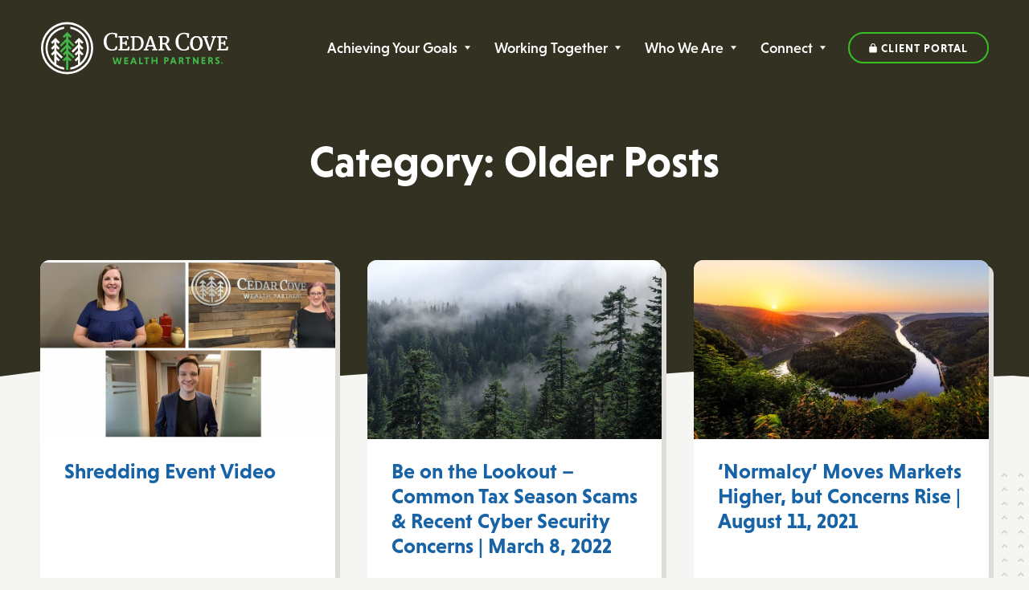

--- FILE ---
content_type: text/html; charset=UTF-8
request_url: https://www.cedarcovewealth.com/blog/category/older-posts/
body_size: 17811
content:
<!DOCTYPE html>
<html dir="ltr" lang="en-US" prefix="og: https://ogp.me/ns#">
<head>
	<script type="application/ld+json">
	{
		"@context" : "http://schema.org",
		"@type" : "LocalBusiness",
		"@id" : "https://www.cedarcovewealth.com",
		"name" : "Cedar Cove Wealth Partners",
		"telephone" : "952.358.3456",
		"image": "https://www.cedarcovewealth.com/wp-content/uploads/2020/08/cedar-cove-logo@2x.png",
		"address" : {
			"@type" : "PostalAddress",
			"streetAddress" : "7900 Xerxes Ave S Ste 1750",
			"addressLocality" : "Bloomington",
			"addressRegion" : "MN",
			"postalCode" : "55431"
		}
	}
	</script>
	<meta charset="UTF-8">
	<meta name="viewport" content="width=device-width, initial-scale=1, shrink-to-fit=no">
	<meta name="mobile-web-app-capable" content="yes">
	<meta name="apple-mobile-web-app-capable" content="yes">
	<meta name="apple-mobile-web-app-title" content="Cedar Cove Wealth Partners - Holistic financial planning">
	<link rel="profile" href="https://gmpg.org/xfn/11">
	<link rel="pingback" href="https://www.cedarcovewealth.com/xmlrpc.php">
	<title>Older Posts - Cedar Cove Wealth Partners</title>

		<!-- All in One SEO 4.8.5 - aioseo.com -->
	<meta name="robots" content="max-image-preview:large" />
	<link rel="canonical" href="https://www.cedarcovewealth.com/blog/category/older-posts/" />
	<link rel="next" href="https://www.cedarcovewealth.com/blog/category/older-posts/page/2/" />
	<meta name="generator" content="All in One SEO (AIOSEO) 4.8.5" />
		<script type="application/ld+json" class="aioseo-schema">
			{"@context":"https:\/\/schema.org","@graph":[{"@type":"BreadcrumbList","@id":"https:\/\/www.cedarcovewealth.com\/blog\/category\/older-posts\/#breadcrumblist","itemListElement":[{"@type":"ListItem","@id":"https:\/\/www.cedarcovewealth.com#listItem","position":1,"name":"Home","item":"https:\/\/www.cedarcovewealth.com","nextItem":{"@type":"ListItem","@id":"https:\/\/www.cedarcovewealth.com\/blog\/category\/older-posts\/#listItem","name":"Older Posts"}},{"@type":"ListItem","@id":"https:\/\/www.cedarcovewealth.com\/blog\/category\/older-posts\/#listItem","position":2,"name":"Older Posts","previousItem":{"@type":"ListItem","@id":"https:\/\/www.cedarcovewealth.com#listItem","name":"Home"}}]},{"@type":"CollectionPage","@id":"https:\/\/www.cedarcovewealth.com\/blog\/category\/older-posts\/#collectionpage","url":"https:\/\/www.cedarcovewealth.com\/blog\/category\/older-posts\/","name":"Older Posts - Cedar Cove Wealth Partners","inLanguage":"en-US","isPartOf":{"@id":"https:\/\/www.cedarcovewealth.com\/#website"},"breadcrumb":{"@id":"https:\/\/www.cedarcovewealth.com\/blog\/category\/older-posts\/#breadcrumblist"}},{"@type":"Organization","@id":"https:\/\/www.cedarcovewealth.com\/#organization","name":"Cedar Cove Wealth Partners","description":"Holistic financial planning","url":"https:\/\/www.cedarcovewealth.com\/"},{"@type":"WebSite","@id":"https:\/\/www.cedarcovewealth.com\/#website","url":"https:\/\/www.cedarcovewealth.com\/","name":"Cedar Cove Wealth Partners","description":"Holistic financial planning","inLanguage":"en-US","publisher":{"@id":"https:\/\/www.cedarcovewealth.com\/#organization"}}]}
		</script>
		<!-- All in One SEO -->

<link rel="alternate" type="application/rss+xml" title="Cedar Cove Wealth Partners &raquo; Feed" href="https://www.cedarcovewealth.com/feed/" />
<link rel="alternate" type="application/rss+xml" title="Cedar Cove Wealth Partners &raquo; Comments Feed" href="https://www.cedarcovewealth.com/comments/feed/" />
<link rel="alternate" type="text/calendar" title="Cedar Cove Wealth Partners &raquo; iCal Feed" href="https://www.cedarcovewealth.com/events/?ical=1" />
<link rel="alternate" type="application/rss+xml" title="Cedar Cove Wealth Partners &raquo; Older Posts Category Feed" href="https://www.cedarcovewealth.com/blog/category/older-posts/feed/" />
		<!-- This site uses the Google Analytics by MonsterInsights plugin v9.6.1 - Using Analytics tracking - https://www.monsterinsights.com/ -->
							<script src="//www.googletagmanager.com/gtag/js?id=G-0F9FDS386R"  data-cfasync="false" data-wpfc-render="false" type="text/javascript" async></script>
			<script data-cfasync="false" data-wpfc-render="false" type="text/javascript">
				var mi_version = '9.6.1';
				var mi_track_user = true;
				var mi_no_track_reason = '';
								var MonsterInsightsDefaultLocations = {"page_location":"https:\/\/www.cedarcovewealth.com\/blog\/category\/older-posts\/"};
								if ( typeof MonsterInsightsPrivacyGuardFilter === 'function' ) {
					var MonsterInsightsLocations = (typeof MonsterInsightsExcludeQuery === 'object') ? MonsterInsightsPrivacyGuardFilter( MonsterInsightsExcludeQuery ) : MonsterInsightsPrivacyGuardFilter( MonsterInsightsDefaultLocations );
				} else {
					var MonsterInsightsLocations = (typeof MonsterInsightsExcludeQuery === 'object') ? MonsterInsightsExcludeQuery : MonsterInsightsDefaultLocations;
				}

								var disableStrs = [
										'ga-disable-G-0F9FDS386R',
									];

				/* Function to detect opted out users */
				function __gtagTrackerIsOptedOut() {
					for (var index = 0; index < disableStrs.length; index++) {
						if (document.cookie.indexOf(disableStrs[index] + '=true') > -1) {
							return true;
						}
					}

					return false;
				}

				/* Disable tracking if the opt-out cookie exists. */
				if (__gtagTrackerIsOptedOut()) {
					for (var index = 0; index < disableStrs.length; index++) {
						window[disableStrs[index]] = true;
					}
				}

				/* Opt-out function */
				function __gtagTrackerOptout() {
					for (var index = 0; index < disableStrs.length; index++) {
						document.cookie = disableStrs[index] + '=true; expires=Thu, 31 Dec 2099 23:59:59 UTC; path=/';
						window[disableStrs[index]] = true;
					}
				}

				if ('undefined' === typeof gaOptout) {
					function gaOptout() {
						__gtagTrackerOptout();
					}
				}
								window.dataLayer = window.dataLayer || [];

				window.MonsterInsightsDualTracker = {
					helpers: {},
					trackers: {},
				};
				if (mi_track_user) {
					function __gtagDataLayer() {
						dataLayer.push(arguments);
					}

					function __gtagTracker(type, name, parameters) {
						if (!parameters) {
							parameters = {};
						}

						if (parameters.send_to) {
							__gtagDataLayer.apply(null, arguments);
							return;
						}

						if (type === 'event') {
														parameters.send_to = monsterinsights_frontend.v4_id;
							var hookName = name;
							if (typeof parameters['event_category'] !== 'undefined') {
								hookName = parameters['event_category'] + ':' + name;
							}

							if (typeof MonsterInsightsDualTracker.trackers[hookName] !== 'undefined') {
								MonsterInsightsDualTracker.trackers[hookName](parameters);
							} else {
								__gtagDataLayer('event', name, parameters);
							}
							
						} else {
							__gtagDataLayer.apply(null, arguments);
						}
					}

					__gtagTracker('js', new Date());
					__gtagTracker('set', {
						'developer_id.dZGIzZG': true,
											});
					if ( MonsterInsightsLocations.page_location ) {
						__gtagTracker('set', MonsterInsightsLocations);
					}
										__gtagTracker('config', 'G-0F9FDS386R', {"forceSSL":"true","link_attribution":"true"} );
															window.gtag = __gtagTracker;										(function () {
						/* https://developers.google.com/analytics/devguides/collection/analyticsjs/ */
						/* ga and __gaTracker compatibility shim. */
						var noopfn = function () {
							return null;
						};
						var newtracker = function () {
							return new Tracker();
						};
						var Tracker = function () {
							return null;
						};
						var p = Tracker.prototype;
						p.get = noopfn;
						p.set = noopfn;
						p.send = function () {
							var args = Array.prototype.slice.call(arguments);
							args.unshift('send');
							__gaTracker.apply(null, args);
						};
						var __gaTracker = function () {
							var len = arguments.length;
							if (len === 0) {
								return;
							}
							var f = arguments[len - 1];
							if (typeof f !== 'object' || f === null || typeof f.hitCallback !== 'function') {
								if ('send' === arguments[0]) {
									var hitConverted, hitObject = false, action;
									if ('event' === arguments[1]) {
										if ('undefined' !== typeof arguments[3]) {
											hitObject = {
												'eventAction': arguments[3],
												'eventCategory': arguments[2],
												'eventLabel': arguments[4],
												'value': arguments[5] ? arguments[5] : 1,
											}
										}
									}
									if ('pageview' === arguments[1]) {
										if ('undefined' !== typeof arguments[2]) {
											hitObject = {
												'eventAction': 'page_view',
												'page_path': arguments[2],
											}
										}
									}
									if (typeof arguments[2] === 'object') {
										hitObject = arguments[2];
									}
									if (typeof arguments[5] === 'object') {
										Object.assign(hitObject, arguments[5]);
									}
									if ('undefined' !== typeof arguments[1].hitType) {
										hitObject = arguments[1];
										if ('pageview' === hitObject.hitType) {
											hitObject.eventAction = 'page_view';
										}
									}
									if (hitObject) {
										action = 'timing' === arguments[1].hitType ? 'timing_complete' : hitObject.eventAction;
										hitConverted = mapArgs(hitObject);
										__gtagTracker('event', action, hitConverted);
									}
								}
								return;
							}

							function mapArgs(args) {
								var arg, hit = {};
								var gaMap = {
									'eventCategory': 'event_category',
									'eventAction': 'event_action',
									'eventLabel': 'event_label',
									'eventValue': 'event_value',
									'nonInteraction': 'non_interaction',
									'timingCategory': 'event_category',
									'timingVar': 'name',
									'timingValue': 'value',
									'timingLabel': 'event_label',
									'page': 'page_path',
									'location': 'page_location',
									'title': 'page_title',
									'referrer' : 'page_referrer',
								};
								for (arg in args) {
																		if (!(!args.hasOwnProperty(arg) || !gaMap.hasOwnProperty(arg))) {
										hit[gaMap[arg]] = args[arg];
									} else {
										hit[arg] = args[arg];
									}
								}
								return hit;
							}

							try {
								f.hitCallback();
							} catch (ex) {
							}
						};
						__gaTracker.create = newtracker;
						__gaTracker.getByName = newtracker;
						__gaTracker.getAll = function () {
							return [];
						};
						__gaTracker.remove = noopfn;
						__gaTracker.loaded = true;
						window['__gaTracker'] = __gaTracker;
					})();
									} else {
										console.log("");
					(function () {
						function __gtagTracker() {
							return null;
						}

						window['__gtagTracker'] = __gtagTracker;
						window['gtag'] = __gtagTracker;
					})();
									}
			</script>
				<!-- / Google Analytics by MonsterInsights -->
		<style id='wp-img-auto-sizes-contain-inline-css' type='text/css'>
img:is([sizes=auto i],[sizes^="auto," i]){contain-intrinsic-size:3000px 1500px}
/*# sourceURL=wp-img-auto-sizes-contain-inline-css */
</style>
<style id='wp-emoji-styles-inline-css' type='text/css'>

	img.wp-smiley, img.emoji {
		display: inline !important;
		border: none !important;
		box-shadow: none !important;
		height: 1em !important;
		width: 1em !important;
		margin: 0 0.07em !important;
		vertical-align: -0.1em !important;
		background: none !important;
		padding: 0 !important;
	}
/*# sourceURL=wp-emoji-styles-inline-css */
</style>
<link rel='stylesheet' id='wp-block-library-css' href='https://www.cedarcovewealth.com/wp-includes/css/dist/block-library/style.min.css?ver=6.9' type='text/css' media='all' />
<style id='global-styles-inline-css' type='text/css'>
:root{--wp--preset--aspect-ratio--square: 1;--wp--preset--aspect-ratio--4-3: 4/3;--wp--preset--aspect-ratio--3-4: 3/4;--wp--preset--aspect-ratio--3-2: 3/2;--wp--preset--aspect-ratio--2-3: 2/3;--wp--preset--aspect-ratio--16-9: 16/9;--wp--preset--aspect-ratio--9-16: 9/16;--wp--preset--color--black: #000000;--wp--preset--color--cyan-bluish-gray: #abb8c3;--wp--preset--color--white: #ffffff;--wp--preset--color--pale-pink: #f78da7;--wp--preset--color--vivid-red: #cf2e2e;--wp--preset--color--luminous-vivid-orange: #ff6900;--wp--preset--color--luminous-vivid-amber: #fcb900;--wp--preset--color--light-green-cyan: #7bdcb5;--wp--preset--color--vivid-green-cyan: #00d084;--wp--preset--color--pale-cyan-blue: #8ed1fc;--wp--preset--color--vivid-cyan-blue: #0693e3;--wp--preset--color--vivid-purple: #9b51e0;--wp--preset--gradient--vivid-cyan-blue-to-vivid-purple: linear-gradient(135deg,rgb(6,147,227) 0%,rgb(155,81,224) 100%);--wp--preset--gradient--light-green-cyan-to-vivid-green-cyan: linear-gradient(135deg,rgb(122,220,180) 0%,rgb(0,208,130) 100%);--wp--preset--gradient--luminous-vivid-amber-to-luminous-vivid-orange: linear-gradient(135deg,rgb(252,185,0) 0%,rgb(255,105,0) 100%);--wp--preset--gradient--luminous-vivid-orange-to-vivid-red: linear-gradient(135deg,rgb(255,105,0) 0%,rgb(207,46,46) 100%);--wp--preset--gradient--very-light-gray-to-cyan-bluish-gray: linear-gradient(135deg,rgb(238,238,238) 0%,rgb(169,184,195) 100%);--wp--preset--gradient--cool-to-warm-spectrum: linear-gradient(135deg,rgb(74,234,220) 0%,rgb(151,120,209) 20%,rgb(207,42,186) 40%,rgb(238,44,130) 60%,rgb(251,105,98) 80%,rgb(254,248,76) 100%);--wp--preset--gradient--blush-light-purple: linear-gradient(135deg,rgb(255,206,236) 0%,rgb(152,150,240) 100%);--wp--preset--gradient--blush-bordeaux: linear-gradient(135deg,rgb(254,205,165) 0%,rgb(254,45,45) 50%,rgb(107,0,62) 100%);--wp--preset--gradient--luminous-dusk: linear-gradient(135deg,rgb(255,203,112) 0%,rgb(199,81,192) 50%,rgb(65,88,208) 100%);--wp--preset--gradient--pale-ocean: linear-gradient(135deg,rgb(255,245,203) 0%,rgb(182,227,212) 50%,rgb(51,167,181) 100%);--wp--preset--gradient--electric-grass: linear-gradient(135deg,rgb(202,248,128) 0%,rgb(113,206,126) 100%);--wp--preset--gradient--midnight: linear-gradient(135deg,rgb(2,3,129) 0%,rgb(40,116,252) 100%);--wp--preset--font-size--small: 13px;--wp--preset--font-size--medium: 20px;--wp--preset--font-size--large: 36px;--wp--preset--font-size--x-large: 42px;--wp--preset--spacing--20: 0.44rem;--wp--preset--spacing--30: 0.67rem;--wp--preset--spacing--40: 1rem;--wp--preset--spacing--50: 1.5rem;--wp--preset--spacing--60: 2.25rem;--wp--preset--spacing--70: 3.38rem;--wp--preset--spacing--80: 5.06rem;--wp--preset--shadow--natural: 6px 6px 9px rgba(0, 0, 0, 0.2);--wp--preset--shadow--deep: 12px 12px 50px rgba(0, 0, 0, 0.4);--wp--preset--shadow--sharp: 6px 6px 0px rgba(0, 0, 0, 0.2);--wp--preset--shadow--outlined: 6px 6px 0px -3px rgb(255, 255, 255), 6px 6px rgb(0, 0, 0);--wp--preset--shadow--crisp: 6px 6px 0px rgb(0, 0, 0);}:where(.is-layout-flex){gap: 0.5em;}:where(.is-layout-grid){gap: 0.5em;}body .is-layout-flex{display: flex;}.is-layout-flex{flex-wrap: wrap;align-items: center;}.is-layout-flex > :is(*, div){margin: 0;}body .is-layout-grid{display: grid;}.is-layout-grid > :is(*, div){margin: 0;}:where(.wp-block-columns.is-layout-flex){gap: 2em;}:where(.wp-block-columns.is-layout-grid){gap: 2em;}:where(.wp-block-post-template.is-layout-flex){gap: 1.25em;}:where(.wp-block-post-template.is-layout-grid){gap: 1.25em;}.has-black-color{color: var(--wp--preset--color--black) !important;}.has-cyan-bluish-gray-color{color: var(--wp--preset--color--cyan-bluish-gray) !important;}.has-white-color{color: var(--wp--preset--color--white) !important;}.has-pale-pink-color{color: var(--wp--preset--color--pale-pink) !important;}.has-vivid-red-color{color: var(--wp--preset--color--vivid-red) !important;}.has-luminous-vivid-orange-color{color: var(--wp--preset--color--luminous-vivid-orange) !important;}.has-luminous-vivid-amber-color{color: var(--wp--preset--color--luminous-vivid-amber) !important;}.has-light-green-cyan-color{color: var(--wp--preset--color--light-green-cyan) !important;}.has-vivid-green-cyan-color{color: var(--wp--preset--color--vivid-green-cyan) !important;}.has-pale-cyan-blue-color{color: var(--wp--preset--color--pale-cyan-blue) !important;}.has-vivid-cyan-blue-color{color: var(--wp--preset--color--vivid-cyan-blue) !important;}.has-vivid-purple-color{color: var(--wp--preset--color--vivid-purple) !important;}.has-black-background-color{background-color: var(--wp--preset--color--black) !important;}.has-cyan-bluish-gray-background-color{background-color: var(--wp--preset--color--cyan-bluish-gray) !important;}.has-white-background-color{background-color: var(--wp--preset--color--white) !important;}.has-pale-pink-background-color{background-color: var(--wp--preset--color--pale-pink) !important;}.has-vivid-red-background-color{background-color: var(--wp--preset--color--vivid-red) !important;}.has-luminous-vivid-orange-background-color{background-color: var(--wp--preset--color--luminous-vivid-orange) !important;}.has-luminous-vivid-amber-background-color{background-color: var(--wp--preset--color--luminous-vivid-amber) !important;}.has-light-green-cyan-background-color{background-color: var(--wp--preset--color--light-green-cyan) !important;}.has-vivid-green-cyan-background-color{background-color: var(--wp--preset--color--vivid-green-cyan) !important;}.has-pale-cyan-blue-background-color{background-color: var(--wp--preset--color--pale-cyan-blue) !important;}.has-vivid-cyan-blue-background-color{background-color: var(--wp--preset--color--vivid-cyan-blue) !important;}.has-vivid-purple-background-color{background-color: var(--wp--preset--color--vivid-purple) !important;}.has-black-border-color{border-color: var(--wp--preset--color--black) !important;}.has-cyan-bluish-gray-border-color{border-color: var(--wp--preset--color--cyan-bluish-gray) !important;}.has-white-border-color{border-color: var(--wp--preset--color--white) !important;}.has-pale-pink-border-color{border-color: var(--wp--preset--color--pale-pink) !important;}.has-vivid-red-border-color{border-color: var(--wp--preset--color--vivid-red) !important;}.has-luminous-vivid-orange-border-color{border-color: var(--wp--preset--color--luminous-vivid-orange) !important;}.has-luminous-vivid-amber-border-color{border-color: var(--wp--preset--color--luminous-vivid-amber) !important;}.has-light-green-cyan-border-color{border-color: var(--wp--preset--color--light-green-cyan) !important;}.has-vivid-green-cyan-border-color{border-color: var(--wp--preset--color--vivid-green-cyan) !important;}.has-pale-cyan-blue-border-color{border-color: var(--wp--preset--color--pale-cyan-blue) !important;}.has-vivid-cyan-blue-border-color{border-color: var(--wp--preset--color--vivid-cyan-blue) !important;}.has-vivid-purple-border-color{border-color: var(--wp--preset--color--vivid-purple) !important;}.has-vivid-cyan-blue-to-vivid-purple-gradient-background{background: var(--wp--preset--gradient--vivid-cyan-blue-to-vivid-purple) !important;}.has-light-green-cyan-to-vivid-green-cyan-gradient-background{background: var(--wp--preset--gradient--light-green-cyan-to-vivid-green-cyan) !important;}.has-luminous-vivid-amber-to-luminous-vivid-orange-gradient-background{background: var(--wp--preset--gradient--luminous-vivid-amber-to-luminous-vivid-orange) !important;}.has-luminous-vivid-orange-to-vivid-red-gradient-background{background: var(--wp--preset--gradient--luminous-vivid-orange-to-vivid-red) !important;}.has-very-light-gray-to-cyan-bluish-gray-gradient-background{background: var(--wp--preset--gradient--very-light-gray-to-cyan-bluish-gray) !important;}.has-cool-to-warm-spectrum-gradient-background{background: var(--wp--preset--gradient--cool-to-warm-spectrum) !important;}.has-blush-light-purple-gradient-background{background: var(--wp--preset--gradient--blush-light-purple) !important;}.has-blush-bordeaux-gradient-background{background: var(--wp--preset--gradient--blush-bordeaux) !important;}.has-luminous-dusk-gradient-background{background: var(--wp--preset--gradient--luminous-dusk) !important;}.has-pale-ocean-gradient-background{background: var(--wp--preset--gradient--pale-ocean) !important;}.has-electric-grass-gradient-background{background: var(--wp--preset--gradient--electric-grass) !important;}.has-midnight-gradient-background{background: var(--wp--preset--gradient--midnight) !important;}.has-small-font-size{font-size: var(--wp--preset--font-size--small) !important;}.has-medium-font-size{font-size: var(--wp--preset--font-size--medium) !important;}.has-large-font-size{font-size: var(--wp--preset--font-size--large) !important;}.has-x-large-font-size{font-size: var(--wp--preset--font-size--x-large) !important;}
/*# sourceURL=global-styles-inline-css */
</style>

<style id='classic-theme-styles-inline-css' type='text/css'>
/*! This file is auto-generated */
.wp-block-button__link{color:#fff;background-color:#32373c;border-radius:9999px;box-shadow:none;text-decoration:none;padding:calc(.667em + 2px) calc(1.333em + 2px);font-size:1.125em}.wp-block-file__button{background:#32373c;color:#fff;text-decoration:none}
/*# sourceURL=/wp-includes/css/classic-themes.min.css */
</style>
<link rel='stylesheet' id='mediajunction-styles-css' href='https://www.cedarcovewealth.com/wp-content/themes/cedar-cove-wealth-partners/css/theme.min.css?ver=.1664198739' type='text/css' media='all' />
<script type="text/javascript" src="https://www.cedarcovewealth.com/wp-content/plugins/google-analytics-for-wordpress/assets/js/frontend-gtag.min.js?ver=9.6.1" id="monsterinsights-frontend-script-js" async="async" data-wp-strategy="async"></script>
<script data-cfasync="false" data-wpfc-render="false" type="text/javascript" id='monsterinsights-frontend-script-js-extra'>/* <![CDATA[ */
var monsterinsights_frontend = {"js_events_tracking":"true","download_extensions":"doc,pdf,ppt,zip,xls,docx,pptx,xlsx","inbound_paths":"[{\"path\":\"\\\/go\\\/\",\"label\":\"affiliate\"},{\"path\":\"\\\/recommend\\\/\",\"label\":\"affiliate\"}]","home_url":"https:\/\/www.cedarcovewealth.com","hash_tracking":"false","v4_id":"G-0F9FDS386R"};/* ]]> */
</script>
<script type="text/javascript" src="https://www.cedarcovewealth.com/wp-includes/js/jquery/jquery.min.js?ver=3.7.1" id="jquery-core-js"></script>
<script type="text/javascript" src="https://www.cedarcovewealth.com/wp-includes/js/jquery/jquery-migrate.min.js?ver=3.4.1" id="jquery-migrate-js"></script>
<script type="text/javascript" id="post_loadmore-js-extra">
/* <![CDATA[ */
var post_loadmore_params = {"ajaxurl":"https://www.cedarcovewealth.com/wp-admin/admin-ajax.php","posts":"{\"category_name\":\"older-posts\",\"error\":\"\",\"m\":\"\",\"p\":0,\"post_parent\":\"\",\"subpost\":\"\",\"subpost_id\":\"\",\"attachment\":\"\",\"attachment_id\":0,\"name\":\"\",\"pagename\":\"\",\"page_id\":0,\"second\":\"\",\"minute\":\"\",\"hour\":\"\",\"day\":0,\"monthnum\":0,\"year\":0,\"w\":0,\"tag\":\"\",\"cat\":11,\"tag_id\":\"\",\"author\":\"\",\"author_name\":\"\",\"feed\":\"\",\"tb\":\"\",\"paged\":0,\"meta_key\":\"\",\"meta_value\":\"\",\"preview\":\"\",\"s\":\"\",\"sentence\":\"\",\"title\":\"\",\"fields\":\"all\",\"menu_order\":\"\",\"embed\":\"\",\"category__in\":[],\"category__not_in\":[],\"category__and\":[],\"post__in\":[],\"post__not_in\":[],\"post_name__in\":[],\"tag__in\":[],\"tag__not_in\":[],\"tag__and\":[],\"tag_slug__in\":[],\"tag_slug__and\":[],\"post_parent__in\":[],\"post_parent__not_in\":[],\"author__in\":[],\"author__not_in\":[],\"search_columns\":[],\"ignore_sticky_posts\":false,\"suppress_filters\":false,\"cache_results\":true,\"update_post_term_cache\":true,\"update_menu_item_cache\":false,\"lazy_load_term_meta\":true,\"update_post_meta_cache\":true,\"post_type\":\"\",\"posts_per_page\":9,\"nopaging\":false,\"comments_per_page\":\"50\",\"no_found_rows\":false,\"order\":\"DESC\"}","current_page":"1","max_page":"2"};
//# sourceURL=post_loadmore-js-extra
/* ]]> */
</script>
<script type="text/javascript" src="https://www.cedarcovewealth.com/wp-content/themes/cedar-cove-wealth-partners/js/load-posts.js?ver=6.9" id="post_loadmore-js"></script>
<link rel="https://api.w.org/" href="https://www.cedarcovewealth.com/wp-json/" /><link rel="alternate" title="JSON" type="application/json" href="https://www.cedarcovewealth.com/wp-json/wp/v2/categories/11" /><link rel="EditURI" type="application/rsd+xml" title="RSD" href="https://www.cedarcovewealth.com/xmlrpc.php?rsd" />
<meta name="generator" content="WordPress 6.9" />
<meta name="tec-api-version" content="v1"><meta name="tec-api-origin" content="https://www.cedarcovewealth.com"><link rel="alternate" href="https://www.cedarcovewealth.com/wp-json/tribe/events/v1/" /><link rel="icon" href="https://www.cedarcovewealth.com/wp-content/uploads/2020/08/cropped-favicon-ceder-cove-32x32.png" sizes="32x32" />
<link rel="icon" href="https://www.cedarcovewealth.com/wp-content/uploads/2020/08/cropped-favicon-ceder-cove-192x192.png" sizes="192x192" />
<link rel="apple-touch-icon" href="https://www.cedarcovewealth.com/wp-content/uploads/2020/08/cropped-favicon-ceder-cove-180x180.png" />
<meta name="msapplication-TileImage" content="https://www.cedarcovewealth.com/wp-content/uploads/2020/08/cropped-favicon-ceder-cove-270x270.png" />
	<link rel="stylesheet" href="https://use.fontawesome.com/releases/v5.5.0/css/all.css" integrity="sha384-B4dIYHKNBt8Bc12p+WXckhzcICo0wtJAoU8YZTY5qE0Id1GSseTk6S+L3BlXeVIU" crossorigin="anonymous">
	<link rel="stylesheet" href="https://use.typekit.net/pqm7awe.css">
</head>

<body class="archive category category-older-posts category-11 wp-theme-cedar-cove-wealth-partners tribe-no-js group-blog hfeed">

<div class="site" id="page">

	<div class="site-header">
		<div class="site-header__inner">
			<a class="site-header__skip-to-main-content" href="#index-wrapper">Skip to Main Content</a>
			<div class="site-header__logo">
				<a class="site-header__logo-link" rel="home" href="https://www.cedarcovewealth.com/" aria-label="Cedar Cove Wealth Partners home page">
          <svg xmlns="http://www.w3.org/2000/svg" width="233" height="66" viewBox="0 0 541.19 150.92">
            <defs>
              <style>
                .cls-1 {
                  fill: #1c4120;
                }

                .cls-2 {
                  fill: #43b649;
                }
              </style>
            </defs>
            <g id="Layer_2" data-name="Layer 2">
              <g id="Horizontal">
                <g id="horz-cmyk">
                  <path class="cls-1"
                    d="M191.72,79.33a20.59,20.59,0,0,1-8-9.07A32.36,32.36,0,0,1,181,56.52a27.65,27.65,0,0,1,3.2-13.47A23,23,0,0,1,193,34a24.45,24.45,0,0,1,12.51-3.23,59.21,59.21,0,0,1,12.58,1.63l2.25.41L219.64,45h-4.56l-1.7-8.64a8.21,8.21,0,0,0-3.3-1.39,24.11,24.11,0,0,0-5.74-.58,12.82,12.82,0,0,0-7.75,2.48,16.23,16.23,0,0,0-5.34,7.31,31,31,0,0,0-1.94,11.56A37.63,37.63,0,0,0,191,67.4a18.53,18.53,0,0,0,5.17,8.33,12.41,12.41,0,0,0,8.57,3.09,19.28,19.28,0,0,0,5.54-.61,9.33,9.33,0,0,0,3.3-1.77l2.85-6.66,4.29.54L219.09,80a18,18,0,0,0-4.21,1,44.85,44.85,0,0,1-4.73,1.19,30.09,30.09,0,0,1-5.68.44A23.92,23.92,0,0,1,191.72,79.33Z" />
                  <path class="cls-1"
                    d="M254.69,81.92H223.8V78.33l4.48-.54V45.08l-4.43-.65V40.8H252.3l.84,9.37h-4l-1.57-5.25-12.51-.3V58.83l8.09-.15.76-4.49h3.89V67.61h-3.89L243.15,63l-8.09-.15V77.88l14.39-.51,2.91-6.93,4,1.23Z" />
                  <path class="cls-1"
                    d="M276.14,82.35c-.87,0-2.33-.07-4.46-.21s-3.77-.22-4.83-.22H259V78.33l4.48-.54V45.08l-4.21-.65V40.8h7.58c1.09,0,2.7-.07,4.77-.22s3.68-.21,4.73-.21c6.8,0,11.95,1.75,15.29,5.2s5,8.33,5,14.52a25.26,25.26,0,0,1-2.57,11.54,19.33,19.33,0,0,1-7.23,7.9A20.3,20.3,0,0,1,276.14,82.35Zm-6-4.36a23,23,0,0,0,4.36.34h1.62a12.91,12.91,0,0,0,6.88-2,12.61,12.61,0,0,0,4.65-5.75,23.72,23.72,0,0,0,1.68-9.44c0-5.54-1.2-9.79-3.58-12.64s-6-4.25-10.77-4.25a35.91,35.91,0,0,0-3.67.22,10.58,10.58,0,0,1-1.17.14Z" />
                  <path class="cls-1"
                    d="M336.47,81.92H321.21V78.33l4.33-.52-2.25-7.07h-15L306,77.81l4.48.52v3.59H296.7V78.35l3.47-.56,13-37.32h6.65L333,77.79l3.48.56ZM309.54,66.56h12.4l-5.46-16.81-.85-3-.83,3.1Z" />
                  <path class="cls-1"
                    d="M375.84,81.92h-8c-.78,0-1.54-.67-2.37-2.11-.73-1.26-1.68-3.16-2.89-5.79-1.28-2.83-2.41-5.09-3.35-6.74a7.62,7.62,0,0,0-2.53-3c-3.15,0-5.2,0-6.23,0v13.5l5.35.54v3.6H339.25V78.33l4.48-.54V45.07l-4.21-.7V40.8h7.57c1,0,2.36-.07,4.07-.22s3.24-.21,4.25-.21c5.38,0,9.29.89,11.62,2.66s3.57,4.66,3.57,8.47a12.91,12.91,0,0,1-2.22,7.3A11,11,0,0,1,363.24,63a11.08,11.08,0,0,1,2.5,2.75c1,1.5,2.22,3.61,3.66,6.27,1.1,2,2,3.47,2.55,4.4s1.1,1.29,1.38,1.34l2.51.65ZM350.51,60.4c.6,0,.55,0,1.85,0h3.08c2.17,0,4.91-.67,6.15-2.08a10.4,10.4,0,0,0,2.31-6.69,7.75,7.75,0,0,0-2.37-5.55c-1.25-1.28-3.39-1.78-6.55-1.78-1.11,0-1.25,0-2.46.12-.4,0-1.77.16-2,.17Z" />
                  <path class="cls-1"
                    d="M399.35,79.33a20.53,20.53,0,0,1-8-9.07,32.36,32.36,0,0,1-2.72-13.74,27.65,27.65,0,0,1,3.2-13.47A23,23,0,0,1,400.61,34a24.45,24.45,0,0,1,12.51-3.23,59.21,59.21,0,0,1,12.58,1.63l2.25.41L427.27,45h-4.56L421,36.39a8.27,8.27,0,0,0-3.3-1.39,24.11,24.11,0,0,0-5.74-.58,12.85,12.85,0,0,0-7.76,2.48,16.29,16.29,0,0,0-5.33,7.31,30.84,30.84,0,0,0-1.94,11.56,37.33,37.33,0,0,0,1.7,11.63,18.45,18.45,0,0,0,5.17,8.33,12.39,12.39,0,0,0,8.56,3.09,19.36,19.36,0,0,0,5.55-.61,9.2,9.2,0,0,0,3.29-1.77l2.86-6.66,4.28.54L426.72,80a17.86,17.86,0,0,0-4.21,1,45.48,45.48,0,0,1-4.73,1.19,30.09,30.09,0,0,1-5.68.44A23.87,23.87,0,0,1,399.35,79.33Z" />
                  <path class="cls-1"
                    d="M439,79.48a15.7,15.7,0,0,1-5.75-7.16,27.57,27.57,0,0,1-1.94-10.72,24.07,24.07,0,0,1,2.35-10.91,17.56,17.56,0,0,1,6.45-7.26,17,17,0,0,1,9.23-2.56q8.43,0,12.88,5.32t4.46,14.71A24.32,24.32,0,0,1,464.24,72a18.11,18.11,0,0,1-6.58,7.4A17.36,17.36,0,0,1,448.29,82,16.45,16.45,0,0,1,439,79.48Zm1.76-31.24q-3,4.56-3,13.36,0,8.1,2.95,12.83a9.2,9.2,0,0,0,8.23,4.72,9.39,9.39,0,0,0,8.24-4.69q3-4.71,3.05-13.5,0-8.16-2.92-12.72A9.27,9.27,0,0,0,449,43.67,9.43,9.43,0,0,0,440.73,48.24Z" />
                  <path class="cls-1"
                    d="M448.29,82.52a17,17,0,0,1-9.59-2.63h0a16.22,16.22,0,0,1-5.94-7.37,28.22,28.22,0,0,1-2-10.92,24.74,24.74,0,0,1,2.4-11.13A18.19,18.19,0,0,1,439.81,43a17.69,17.69,0,0,1,9.5-2.64c5.75,0,10.21,1.85,13.27,5.49s4.57,8.69,4.57,15a25,25,0,0,1-2.46,11.32,18.56,18.56,0,0,1-6.77,7.6A17.84,17.84,0,0,1,448.29,82.52Zm.7-38.35a8.9,8.9,0,0,0-7.85,4.34h0c-1.95,3-2.94,7.35-2.94,13.09,0,5.28,1,9.51,2.87,12.56a8.68,8.68,0,0,0,7.81,4.49,8.85,8.85,0,0,0,7.82-4.47c2-3,3-7.48,3-13.22,0-5.32-1-9.51-2.84-12.45A8.72,8.72,0,0,0,449,44.17Z" />
                  <path class="cls-1"
                    d="M489.74,82.35h-5.4L470.49,45.08l-3.43-.67V40.8h15.37v3.64l-4.63.62,8.7,24.75,1.5,4.92,1.33-5,7.87-24.69-4.11-.62V40.8h13.05v3.61l-3.58.67Z" />
                  <path class="cls-1"
                    d="M539.49,81.92h-30.9V78.33l4.48-.54V45.08l-4.42-.65V40.8h28.44l.85,9.37h-4l-1.57-5.25-12.52-.3V58.83l8.1-.15.75-4.49h3.9V67.61h-3.9L527.94,63l-8.09-.15V77.88l14.39-.51,2.92-6.93,4,1.23Z" />
                  <path class="cls-2"
                    d="M206.4,102.18l4.58,0,3.38,14.56,4-12.17-.68-2.4h4.15l4.07,14.55,3.27-14.57,4.58,0-5.22,19.74-4.62,0-3.51-11.74-4.06,11.76h-4.61Z" />
                  <path class="cls-2" d="M240.56,121.81l-.06-19.72,11.23,0v4l-7.11,0v3.83l6.53,0v4h-6.53v4l7.11,0v4Z" />
                  <path class="cls-2"
                    d="M270.74,117.53h-7.05l-1.47,4.21-4.61,0L264.86,102h4.62l7.36,19.71h-4.61Zm-5.7-4h4.35l-2.19-6.15Z" />
                  <path class="cls-2" d="M283.27,121.7l0-19.73h4.12l0,15.75h7.11v4Z" />
                  <path class="cls-2" d="M303.33,105.9h-4.79v-4l13.69,0v4l-4.78,0,0,15.75h-4.12Z" />
                  <path class="cls-2"
                    d="M332.5,113.62l-9,0,0,7.94h-4.12l-.05-19.72h4.11l0,7.8,9,0,0-7.8,4.12,0,.06,19.73h-4.12Z" />
                  <path class="cls-2"
                    d="M355.84,101.78h6.73c3.85,0,6.5,2.33,6.51,6.22s-2.63,6.27-6.48,6.28H360l0,7.22h-4.12Zm6.68,4H360l0,4.55h2.55a2.28,2.28,0,1,0,0-4.55Z" />
                  <path class="cls-2"
                    d="M385.75,117.22l-7.05,0-1.47,4.21h-4.61l7.26-19.74h4.61l7.36,19.7-4.61,0Zm-5.7-4h4.35l-2.19-6.14Z" />
                  <path class="cls-2"
                    d="M398.23,101.67l6.82,0c3.86,0,6.53,2.08,6.54,5.73a4.85,4.85,0,0,1-3.55,5c2.46,1.27,3.95,4.75,4.43,9H408.2c-.7-4.29-2.39-7.33-4.8-7.33h-1l0,7.34h-4.11Zm6.83,4h-2.7v4.43h2.7a2.22,2.22,0,1,0,0-4.44Z" />
                  <path class="cls-2" d="M422.69,105.58H417.9v-4l13.7,0v4h-4.79l0,15.75h-4.12Z" />
                  <path class="cls-2"
                    d="M442.94,109.88l0,11.4h-4.11L438.81,104l-1.37-2.17v-.29h4.87L451,114.09l0-12.56h4.12l.05,19.73H451Z" />
                  <path class="cls-2" d="M463.82,121.22l-.05-19.72,11.23,0v4l-7.11,0v3.83l6.53,0v4l-6.53,0v4l7.11,0v4Z" />
                  <path class="cls-2"
                    d="M483.14,101.45l6.82,0c3.86,0,6.53,2.07,6.54,5.73a4.85,4.85,0,0,1-3.55,5c2.47,1.27,4,4.74,4.43,9h-4.26c-.71-4.29-2.4-7.34-4.81-7.33h-1l0,7.34H483.2Zm6.83,4h-2.7l0,4.44H490a2.22,2.22,0,1,0,0-4.44Z" />
                  <path class="cls-2"
                    d="M514.83,106.33a8,8,0,0,0-4.27-1.41c-1.65,0-2.44.76-2.43,1.77,0,.64.52,1.25,1.48,1.8l2.62,1.56c2.55,1.53,3.57,3.23,3.58,5.44,0,3.1-2,5.92-6.63,5.93a13.21,13.21,0,0,1-5-1v-4.55a8.5,8.5,0,0,0,4.82,1.7c1.56,0,2.43-.76,2.43-1.84,0-.66-.47-1.27-1.57-1.91l-2.7-1.59c-2.62-1.5-3.44-3.18-3.44-5.41,0-2.76,1.75-5.75,6.86-5.76a10.51,10.51,0,0,1,4.24.89Z" />
                  <path class="cls-2"
                    d="M522.61,115.41a3.09,3.09,0,1,1-3.13,3.09A3,3,0,0,1,522.61,115.41Zm0,5.51a2.42,2.42,0,1,0-2.43-2.42A2.33,2.33,0,0,0,522.61,120.92Zm-1.21-4.15h1.27c.71,0,1.19.36,1.19,1a.86.86,0,0,1-.66.88,1.86,1.86,0,0,1,.79,1.52h-.84c-.11-.69-.37-1.18-.8-1.18h-.13v1.18h-.82Zm1.27.78h-.45v.61h.45c.2,0,.35-.1.35-.3A.32.32,0,0,0,522.67,117.55Z" />
                  <path class="cls-1"
                    d="M75.46,6.16a69.3,69.3,0,1,1-69.3,69.3,69.38,69.38,0,0,1,69.3-69.3m0-6.16a75.46,75.46,0,1,0,75.46,75.46A75.45,75.45,0,0,0,75.46,0Z" />
                  <path class="cls-1"
                    d="M12.91,75.46A62.82,62.82,0,0,0,66.54,137.6v-6.25a56.34,56.34,0,0,1-21.85-8.54V108.27l5.4,5.54,4.41-4.3L44.69,99.45V91.36l14,14L63,100.94,44.69,82.66V74.31l5.43,5.49,4.38-4.33-8.56-8.66,0,0-1.28-1.26V57.35l5.46,5.45,4.35-4.36L41.6,45.56l-4.35,4.36h0l-8.51,8.52L33.1,62.8l5.43-5.44v8.17l-1.28,1.26,0,0-8.54,8.65,4.39,4.33,5.4-5.48v8.34l-9.79,9.79L33.1,96.8l5.43-5.43v26.76a56.6,56.6,0,0,1,28-98.57V13.32A62.82,62.82,0,0,0,12.91,75.46Z" />
                  <path class="cls-1"
                    d="M84.92,13.32v6.25a56.6,56.6,0,0,1,28,98.58V91.36l5.45,5.44,4.35-4.35-9.8-9.8V74.36l5.45,5.44,4.35-4.36-9.8-9.78V57.35l5.45,5.45,4.35-4.36L113,48.71l-3.15-3.15h0l-2.67,2.67L96.93,58.44l4.36,4.36,5.44-5.45v8.32L88.41,83.94l4.35,4.36,14-13.93v8.29l-9.8,9.78,4.35,4.36,5.45-5.43v8.3l-9.8,9.78,4.35,4.36,5.45-5.43v14.44a56.24,56.24,0,0,1-21.81,8.53v6.25a62.82,62.82,0,0,0,0-124.28Z" />
                  <polygon class="cls-2"
                    points="78.79 74.35 84.26 79.79 88.61 75.42 78.79 65.66 78.79 57.33 92.79 71.28 97.14 66.92 78.79 48.63 78.79 40.35 84.25 45.79 88.6 41.43 77.88 30.74 75.72 28.58 75.72 28.58 75.71 28.58 73.55 30.74 62.84 41.43 67.19 45.79 72.63 40.36 72.63 48.65 71.36 49.92 71.37 49.93 54.32 66.95 58.68 71.31 72.63 57.37 72.63 65.67 54.34 83.94 58.69 88.3 72.63 74.38 72.63 82.3 62.84 92.08 67.19 96.44 72.63 91.01 72.63 99.67 62.84 109.45 67.19 113.81 72.63 108.37 72.64 138.27 78.8 138.27 78.79 108.38 84.25 113.81 88.6 109.44 78.79 99.67 78.79 91 92.77 104.94 97.12 100.58 78.79 82.29 78.79 74.35" />
                </g>
              </g>
            </g>
          </svg>
				</a>
			</div>      
			<div class="site-header__main-menu">
				<nav id="navbarMain" class="site-header__main-menu--inner"><ul id="main-menu" class=""><li itemscope="itemscope" itemtype="https://www.schema.org/SiteNavigationElement" id="menu-item-1912" class="menu-item menu-item-type-post_type menu-item-object-page menu-item-has-children dropdown menu-item-1912 nav-item"><a href="https://www.cedarcovewealth.com/financial-goals/" aria-haspopup="true" aria-expanded="false" class="dropdown-toggle nav-link" id="menu-item-dropdown-1912">Achieving Your Goals</a>
<ul class="dropdown-menu" aria-labelledby="menu-item-dropdown-1912" role="menu">
	<li itemscope="itemscope" itemtype="https://www.schema.org/SiteNavigationElement" id="menu-item-1915" class="menu-item menu-item-type-post_type menu-item-object-page menu-item-1915 nav-item"><a href="https://www.cedarcovewealth.com/financial-goals/planning-for-your-future/" class="dropdown-item">Plan For the Future</a></li>
	<li itemscope="itemscope" itemtype="https://www.schema.org/SiteNavigationElement" id="menu-item-1913" class="menu-item menu-item-type-post_type menu-item-object-page menu-item-1913 nav-item"><a href="https://www.cedarcovewealth.com/financial-goals/giving-back/" class="dropdown-item">Give Back</a></li>
	<li itemscope="itemscope" itemtype="https://www.schema.org/SiteNavigationElement" id="menu-item-1914" class="menu-item menu-item-type-post_type menu-item-object-page menu-item-1914 nav-item"><a href="https://www.cedarcovewealth.com/financial-goals/navigate-uncertainty/" class="dropdown-item">Navigate the Uncertainty</a></li>
</ul>
</li>
<li itemscope="itemscope" itemtype="https://www.schema.org/SiteNavigationElement" id="menu-item-399" class="menu-item menu-item-type-custom menu-item-object-custom menu-item-has-children dropdown menu-item-399 nav-item"><a href="/working-together" aria-haspopup="true" aria-expanded="false" class="dropdown-toggle nav-link" id="menu-item-dropdown-399">Working Together</a>
<ul class="dropdown-menu" aria-labelledby="menu-item-dropdown-399" role="menu">
	<li itemscope="itemscope" itemtype="https://www.schema.org/SiteNavigationElement" id="menu-item-1386" class="menu-item menu-item-type-post_type menu-item-object-page menu-item-1386 nav-item"><a href="https://www.cedarcovewealth.com/working-together/financial-planning-services/" class="dropdown-item">Financial Planning</a></li>
	<li itemscope="itemscope" itemtype="https://www.schema.org/SiteNavigationElement" id="menu-item-1413" class="menu-item menu-item-type-post_type menu-item-object-page menu-item-1413 nav-item"><a href="https://www.cedarcovewealth.com/working-together/building-a-legacy/" class="dropdown-item">Building a Legacy</a></li>
	<li itemscope="itemscope" itemtype="https://www.schema.org/SiteNavigationElement" id="menu-item-1424" class="menu-item menu-item-type-post_type menu-item-object-page menu-item-1424 nav-item"><a href="https://www.cedarcovewealth.com/working-together/prepare-for-uncertainty/" class="dropdown-item">Preparing for Uncertainty</a></li>
	<li itemscope="itemscope" itemtype="https://www.schema.org/SiteNavigationElement" id="menu-item-2171" class="menu-item menu-item-type-post_type menu-item-object-page menu-item-2171 nav-item"><a href="https://www.cedarcovewealth.com/faq/" class="dropdown-item">FAQ</a></li>
</ul>
</li>
<li itemscope="itemscope" itemtype="https://www.schema.org/SiteNavigationElement" id="menu-item-400" class="menu-item menu-item-type-custom menu-item-object-custom menu-item-has-children dropdown menu-item-400 nav-item"><a href="/about" aria-haspopup="true" aria-expanded="false" class="dropdown-toggle nav-link" id="menu-item-dropdown-400">Who We Are</a>
<ul class="dropdown-menu" aria-labelledby="menu-item-dropdown-400" role="menu">
	<li itemscope="itemscope" itemtype="https://www.schema.org/SiteNavigationElement" id="menu-item-1770" class="menu-item menu-item-type-custom menu-item-object-custom menu-item-1770 nav-item"><a href="/about/#our-team" class="dropdown-item">Our Team</a></li>
	<li itemscope="itemscope" itemtype="https://www.schema.org/SiteNavigationElement" id="menu-item-1711" class="menu-item menu-item-type-post_type menu-item-object-page menu-item-1711 nav-item"><a href="https://www.cedarcovewealth.com/working-together/community/" class="dropdown-item">Community</a></li>
</ul>
</li>
<li itemscope="itemscope" itemtype="https://www.schema.org/SiteNavigationElement" id="menu-item-401" class="menu-item menu-item-type-custom menu-item-object-custom menu-item-has-children dropdown menu-item-401 nav-item"><a href="#" aria-haspopup="true" aria-expanded="false" class="dropdown-toggle nav-link" id="menu-item-dropdown-401">Connect</a>
<ul class="dropdown-menu" aria-labelledby="menu-item-dropdown-401" role="menu">
	<li itemscope="itemscope" itemtype="https://www.schema.org/SiteNavigationElement" id="menu-item-2636" class="menu-item menu-item-type-post_type menu-item-object-page menu-item-2636 nav-item"><a href="https://www.cedarcovewealth.com/connect-with-us/" class="dropdown-item">Contact Us</a></li>
	<li itemscope="itemscope" itemtype="https://www.schema.org/SiteNavigationElement" id="menu-item-2591" class="menu-item menu-item-type-post_type menu-item-object-page current_page_parent menu-item-2591 nav-item"><a href="https://www.cedarcovewealth.com/blog/" class="dropdown-item">Blog</a></li>
	<li itemscope="itemscope" itemtype="https://www.schema.org/SiteNavigationElement" id="menu-item-2637" class="menu-item menu-item-type-custom menu-item-object-custom menu-item-2637 nav-item"><a href="https://www.cedarcovewealth.com/events/" class="dropdown-item">Events</a></li>
</ul>
</li>
<li itemscope="itemscope" itemtype="https://www.schema.org/SiteNavigationElement" id="menu-item-402" class="menu-item menu-item-type-custom menu-item-object-custom menu-item-402 nav-item"><a href="https://client.myadvisorlink.com/auth/users/webportal/cedarcove" class="nav-link">Client Portal</a></li>
</ul></nav>				
			</div>
			<div class="site-header__menu-trigger menu-trigger__container">
				<button class="menu-trigger__button">
					<div class="inner">
						<span class="label"></span>
						<span class="icon"></span>
					</div>
				</button>
			</div>
		</div>
	</div>


	
<div class="module billboard module--padding-medium module--text-on-dark module--bg-darkest-gray">
  <div class="module__bottom-edge module__bottom-edge--lightest-gray module__bottom-edge--short"></div>

  <div class="module__inner">
    <div class="constrain--6 module--block-align-center module--text-align-center">
              <h1 class="display--2">Category: <span>Older Posts</span></h1>                </div>
  </div>

  </div>

<div class="primary-content" id="index-wrapper">

	<div class="container constrain" id="content" tabindex="-1">

		<div class="row">

			<main class="site-main" id="main">

				
          <div class="nested-layout__grid nested-layout__grid--three-col">

            
            
              
<a href="https://www.cedarcovewealth.com/blog/2022/04/shredding-event-video/" class="nested-layout__column card" class="post-2986 post type-post status-publish format-standard has-post-thumbnail hentry category-older-posts" id="post-2986">
  <div class="card__bg-image">
    <div class="card__bg-image--inner"
      style="background-image:url(https://www.cedarcovewealth.com/wp-content/uploads/2022/04/Promo-photo-1024x578.jpg);"
    ></div>
  </div>

  <div class="card__inner">
    <header class="entry-header">      
      <div class="card__title">
        <h3>Shredding Event Video</h3>
      </div>
    </header><!-- .entry-header -->  
  </div>

</a><!-- #post-## -->

            
              
<a href="https://www.cedarcovewealth.com/blog/2022/03/be-on-the-lookout-common-tax-season-scams-recent-cyber-security-concerns-march-8-2022/" class="nested-layout__column card" class="post-2945 post type-post status-publish format-standard has-post-thumbnail hentry category-older-posts" id="post-2945">
  <div class="card__bg-image">
    <div class="card__bg-image--inner"
      style="background-image:url(https://www.cedarcovewealth.com/wp-content/uploads/2022/03/foggy-forest-1-825x520-1.jpg);"
    ></div>
  </div>

  <div class="card__inner">
    <header class="entry-header">      
      <div class="card__title">
        <h3>Be on the Lookout &#8211; Common Tax Season Scams &#038; Recent Cyber Security Concerns | March 8, 2022</h3>
      </div>
    </header><!-- .entry-header -->  
  </div>

</a><!-- #post-## -->

            
              
<a href="https://www.cedarcovewealth.com/blog/2021/08/normalcy-moves-markets-higher-but-concerns-rise-august-11-2021/" class="nested-layout__column card" class="post-2738 post type-post status-publish format-standard has-post-thumbnail hentry category-market-commentary category-older-posts" id="post-2738">
  <div class="card__bg-image">
    <div class="card__bg-image--inner"
      style="background-image:url(https://www.cedarcovewealth.com/wp-content/uploads/2021/08/river-at-sunset-825x520-1.jpg);"
    ></div>
  </div>

  <div class="card__inner">
    <header class="entry-header">      
      <div class="card__title">
        <h3>‘Normalcy’ Moves Markets Higher, but Concerns Rise | August 11, 2021</h3>
      </div>
    </header><!-- .entry-header -->  
  </div>

</a><!-- #post-## -->

            
              
<a href="https://www.cedarcovewealth.com/blog/2021/07/2021-mid-year-outlook-july-21-2021/" class="nested-layout__column card" class="post-2731 post type-post status-publish format-standard has-post-thumbnail hentry category-market-commentary category-older-posts" id="post-2731">
  <div class="card__bg-image">
    <div class="card__bg-image--inner"
      style="background-image:url(https://www.cedarcovewealth.com/wp-content/uploads/2021/07/Foggy-Forest.jpg);"
    ></div>
  </div>

  <div class="card__inner">
    <header class="entry-header">      
      <div class="card__title">
        <h3>2021 Mid-Year Outlook | July 21, 2021</h3>
      </div>
    </header><!-- .entry-header -->  
  </div>

</a><!-- #post-## -->

            
              
<a href="https://www.cedarcovewealth.com/blog/2021/06/wells-fargo-mutual-fund-proxy/" class="nested-layout__column card" class="post-2717 post type-post status-publish format-standard has-post-thumbnail hentry category-market-commentary category-older-posts" id="post-2717">
  <div class="card__bg-image">
    <div class="card__bg-image--inner"
      style="background-image:url(https://www.cedarcovewealth.com/wp-content/uploads/2021/06/Sunset-Mountain-Range-1024x683.jpg);"
    ></div>
  </div>

  <div class="card__inner">
    <header class="entry-header">      
      <div class="card__title">
        <h3>Wells Fargo Mutual Fund Proxy Vote | June 25, 2021</h3>
      </div>
    </header><!-- .entry-header -->  
  </div>

</a><!-- #post-## -->

            
              
<a href="https://www.cedarcovewealth.com/blog/2021/06/markets-navigate-an-evolving-inflation-landscape/" class="nested-layout__column card" class="post-2707 post type-post status-publish format-standard has-post-thumbnail hentry category-market-commentary category-older-posts" id="post-2707">
  <div class="card__bg-image">
    <div class="card__bg-image--inner"
      style="background-image:url(https://www.cedarcovewealth.com/wp-content/uploads/2021/06/Birch-Forest-with-Winding-Road-1024x575.jpg);"
    ></div>
  </div>

  <div class="card__inner">
    <header class="entry-header">      
      <div class="card__title">
        <h3>Markets Navigate an Evolving Inflation Landscape | May 31, 2021</h3>
      </div>
    </header><!-- .entry-header -->  
  </div>

</a><!-- #post-## -->

            
              
<a href="https://www.cedarcovewealth.com/blog/2021/05/biden-administration-tax-proposals/" class="nested-layout__column card" class="post-2698 post type-post status-publish format-standard has-post-thumbnail hentry category-market-commentary category-older-posts" id="post-2698">
  <div class="card__bg-image">
    <div class="card__bg-image--inner"
      style="background-image:url(https://www.cedarcovewealth.com/wp-content/uploads/2020/08/Giving-Back-SWB-e1597094878810-1024x469.jpg);"
    ></div>
  </div>

  <div class="card__inner">
    <header class="entry-header">      
      <div class="card__title">
        <h3>Biden Administration Tax Proposals | May 19, 2021</h3>
      </div>
    </header><!-- .entry-header -->  
  </div>

</a><!-- #post-## -->

            
              
<a href="https://www.cedarcovewealth.com/blog/2021/04/economic-momentum-propels-capital-markets-higher/" class="nested-layout__column card" class="post-2693 post type-post status-publish format-standard has-post-thumbnail hentry category-market-commentary category-older-posts" id="post-2693">
  <div class="card__bg-image">
    <div class="card__bg-image--inner"
      style="background-image:url(https://www.cedarcovewealth.com/wp-content/uploads/2020/08/Bldng-legacy-SWB-1024x469.jpg);"
    ></div>
  </div>

  <div class="card__inner">
    <header class="entry-header">      
      <div class="card__title">
        <h3>Economic Momentum Propels Capital Markets Higher | April 30, 2021</h3>
      </div>
    </header><!-- .entry-header -->  
  </div>

</a><!-- #post-## -->

            
              
<a href="https://www.cedarcovewealth.com/blog/2021/04/market-review-investment-insights-into-current-events/" class="nested-layout__column card" class="post-2659 post type-post status-publish format-standard has-post-thumbnail hentry category-market-commentary category-older-posts" id="post-2659">
  <div class="card__bg-image">
    <div class="card__bg-image--inner"
      style="background-image:url(https://www.cedarcovewealth.com/wp-content/uploads/2020/08/community-SWB-1024x469.jpg);"
    ></div>
  </div>

  <div class="card__inner">
    <header class="entry-header">      
      <div class="card__title">
        <h3>Market Review: Investment Insights into Current Events | April 20, 2021</h3>
      </div>
    </header><!-- .entry-header -->  
  </div>

</a><!-- #post-## -->

            
          </div>

				
			</main><!-- #main -->

			<!-- The pagination component -->
			<div class="blog__pagination">
        
        <div class="blog__pagination--button blog__pagination--button--prev">
                  <span>Prev</span>
                </div>

        <div class="blog__pagination--button blog__pagination--button--next">
                  <a href="https://www.cedarcovewealth.com/blog/category/older-posts/page/2/" >Next</a>                </div>
      </div>

            <div class="blog__load-more-posts">
        <a class="cta-btn cta-btn--primary-stroke cta-btn--medium" href="">
          Load More Posts
        </a>
      </div>

	</div><!-- .row -->
</div><!-- Container end -->

<div class="blog-cta-bar__top-edge"></div>
<div class="module cta-bar module--padding-large module--text-on-light module--bg-wood-texture-fade-in">
  <div class="module__top-edge module__top-edge--gray-lighter module__bottom-edge--short"></div>
  <div class="module__inner">
    <div class="constrain--7 module--block-align-center module--text-align-center">
      <h2 class="display--2">Gain peace of mind through financial wellness</h2>
      <p><a class="cta-btn cta-btn--primary-fill cta-btn--extra-large" href="/meeting-request">Request a Meeting</a></p>
    </div>
  </div>  
</div>

</div><!-- Wrapper end -->




	<footer class="site-footer" id="colophon">
		<div class="site-footer__inner constrain">

			<div class="site-footer__row">
				<div class="site-footer__column">
					<div class="site-footer__contact-info">
						<p>Contact Us</p>
						<a class="site-footer__phone-number" href="tel:952.358.3456">
							952.358.3456
						</a>
						<p class="site-footer__address">
							<a href="https://goo.gl/maps/nMnbbaksasy3A1iQ6" target="_blank">
								7900 Xerxes Ave S Ste 1750<br>
								Bloomington, MN 55431
							</a>
						</p>
					</div>
					<div class="site-footer__social">
						<nav id="socialIcons" class="site-footer--social-icons"><ul id="social-icons" class=""><li id="menu-item-437" class="menu-item menu-item-type-custom menu-item-object-custom menu-item-437"><a target="_blank" href="https://www.facebook.com/CedarCoveWealth.thrivent/"><span>Facebook</span></a></li>
<li id="menu-item-3979" class="menu-item menu-item-type-custom menu-item-object-custom menu-item-3979"><a href="https://www.linkedin.com/company/cedar-cove-wealth-partners"><span>LinkedIn</span></a></li>
</ul></nav>					</div>
				</div>

				<div class="site-footer__column">
					<div class="site-footer__main-menu">
						<nav id="footerMain" class="menu-site-footer-main-menu-container"><ul id="footer-main" class=""><li id="menu-item-1907" class="menu-item menu-item-type-post_type menu-item-object-page menu-item-has-children menu-item-1907"><a href="https://www.cedarcovewealth.com/financial-goals/">Achieving Your Goals</a>
<ul class="sub-menu">
	<li id="menu-item-1910" class="menu-item menu-item-type-post_type menu-item-object-page menu-item-1910"><a href="https://www.cedarcovewealth.com/financial-goals/planning-for-your-future/">Plan for the Future</a></li>
	<li id="menu-item-1908" class="menu-item menu-item-type-post_type menu-item-object-page menu-item-1908"><a href="https://www.cedarcovewealth.com/financial-goals/giving-back/">Give Back</a></li>
	<li id="menu-item-1909" class="menu-item menu-item-type-post_type menu-item-object-page menu-item-1909"><a href="https://www.cedarcovewealth.com/financial-goals/navigate-uncertainty/">Navigate Uncertainty</a></li>
</ul>
</li>
<li id="menu-item-424" class="menu-item menu-item-type-custom menu-item-object-custom menu-item-has-children menu-item-424"><a href="/working-together">Working Together</a>
<ul class="sub-menu">
	<li id="menu-item-425" class="menu-item menu-item-type-custom menu-item-object-custom menu-item-425"><a href="/financial-planning-services">Financial Planning</a></li>
	<li id="menu-item-426" class="menu-item menu-item-type-custom menu-item-object-custom menu-item-426"><a href="/building-a-legacy">Building a Legacy</a></li>
	<li id="menu-item-427" class="menu-item menu-item-type-custom menu-item-object-custom menu-item-427"><a href="/prepare-for-uncertainty">Prepare for Uncertainty</a></li>
</ul>
</li>
<li id="menu-item-428" class="menu-item menu-item-type-custom menu-item-object-custom menu-item-has-children menu-item-428"><a href="/about">Who we Are</a>
<ul class="sub-menu">
	<li id="menu-item-429" class="menu-item menu-item-type-custom menu-item-object-custom menu-item-429"><a href="https://www.cedarcovewealth.com/about/#our-team">Our Team</a></li>
	<li id="menu-item-430" class="menu-item menu-item-type-custom menu-item-object-custom menu-item-430"><a href="/community">Community</a></li>
	<li id="menu-item-433" class="menu-item menu-item-type-custom menu-item-object-custom menu-item-433"><a href="/connect-with-us">Connect With Us</a></li>
</ul>
</li>
<li id="menu-item-432" class="menu-item menu-item-type-custom menu-item-object-custom menu-item-has-children menu-item-432"><a>More</a>
<ul class="sub-menu">
	<li id="menu-item-2117" class="menu-item menu-item-type-post_type menu-item-object-page menu-item-2117"><a href="https://www.cedarcovewealth.com/faq/">FAQ</a></li>
	<li id="menu-item-2498" class="menu-item menu-item-type-post_type_archive menu-item-object-tribe_events menu-item-2498"><a href="https://www.cedarcovewealth.com/events/">Events</a></li>
	<li id="menu-item-3954" class="menu-item menu-item-type-post_type menu-item-object-page menu-item-3954"><a href="https://www.cedarcovewealth.com/cedar-cove-ria-disclosures/">Disclosures</a></li>
</ul>
</li>
</ul></nav>					</div>
				</div>
			</div>
			<div class="site-footer__row">
				<div class="site-footer__column">
					</div>
				</div>
				<div class="site-footer__column">
					<div class="site-footer__copyright">
						&copy;2026 Cedar Cove Wealth Partners. All Rights Reserved.
					</div>

					<div class="site-footer__secondary-menu">
						<nav id="footerSecondary" class="menu-site-footer-secondary-menu-container"><ul id="footer-secondary" class=""><li id="menu-item-3981" class="menu-item menu-item-type-custom menu-item-object-custom menu-item-3981"><a href="https://www.cedarcovewealth.com/wp-content/uploads/2025/08/Privacy-Policy-Notice-Cedar-Cove-Wealth-Partners-August-2025-v1.pdf">Privacy Policy</a></li>
<li id="menu-item-3997" class="menu-item menu-item-type-post_type menu-item-object-page menu-item-3997"><a href="https://www.cedarcovewealth.com/cedar-cove-ria-disclosures/">Disclosures</a></li>
<li id="menu-item-1507" class="menu-item menu-item-type-post_type menu-item-object-page menu-item-1507"><a href="https://www.cedarcovewealth.com/terms-of-use/">Terms</a></li>
<li id="menu-item-2170" class="menu-item menu-item-type-post_type menu-item-object-page menu-item-2170"><a href="https://www.cedarcovewealth.com/sitemap/">Sitemap</a></li>
</ul></nav>					<div class="site-footer__disclaimer">
					<p>Investment advisory services offered through SBE LLC dba Cedar Cove Wealth Partners, a registered investment advisor with the U.S. Securities and Exchange Commission. Registration as an investment advisor does not imply any level of skill or training. This website is intended for informational purposes only. It should not be construed as legal or tax advice and is not intended to replace the advice of a qualified attorney or tax advisor.  Investments involve risk and are not guaranteed.</p>			
				</div>
					</div>
				</div>
			</div>

			<div class="site-footer__row">
				
			</div>
		</div>
	</footer><!-- #colophon -->

</div><!-- #page we need this extra closing tag here -->

<div class="mobile-menu">
	<div class="mobile-menu__overlay"></div>

	<div class="mobile-menu__content">
		<div id="mobileMain" class="mobile-menu--main-menu"><ul id="main-menu--footer" class=""><li class="menu-item menu-item-type-post_type menu-item-object-page menu-item-has-children menu-item-1912"><a href="https://www.cedarcovewealth.com/financial-goals/">Achieving Your Goals</a>
<ul class="sub-menu">
	<li class="menu-item menu-item-type-post_type menu-item-object-page menu-item-1915"><a href="https://www.cedarcovewealth.com/financial-goals/planning-for-your-future/">Plan For the Future</a></li>
	<li class="menu-item menu-item-type-post_type menu-item-object-page menu-item-1913"><a href="https://www.cedarcovewealth.com/financial-goals/giving-back/">Give Back</a></li>
	<li class="menu-item menu-item-type-post_type menu-item-object-page menu-item-1914"><a href="https://www.cedarcovewealth.com/financial-goals/navigate-uncertainty/">Navigate the Uncertainty</a></li>
</ul>
</li>
<li class="menu-item menu-item-type-custom menu-item-object-custom menu-item-has-children menu-item-399"><a href="/working-together">Working Together</a>
<ul class="sub-menu">
	<li class="menu-item menu-item-type-post_type menu-item-object-page menu-item-1386"><a href="https://www.cedarcovewealth.com/working-together/financial-planning-services/">Financial Planning</a></li>
	<li class="menu-item menu-item-type-post_type menu-item-object-page menu-item-1413"><a href="https://www.cedarcovewealth.com/working-together/building-a-legacy/">Building a Legacy</a></li>
	<li class="menu-item menu-item-type-post_type menu-item-object-page menu-item-1424"><a href="https://www.cedarcovewealth.com/working-together/prepare-for-uncertainty/">Preparing for Uncertainty</a></li>
	<li class="menu-item menu-item-type-post_type menu-item-object-page menu-item-2171"><a href="https://www.cedarcovewealth.com/faq/">FAQ</a></li>
</ul>
</li>
<li class="menu-item menu-item-type-custom menu-item-object-custom menu-item-has-children menu-item-400"><a href="/about">Who We Are</a>
<ul class="sub-menu">
	<li class="menu-item menu-item-type-custom menu-item-object-custom menu-item-1770"><a href="/about/#our-team">Our Team</a></li>
	<li class="menu-item menu-item-type-post_type menu-item-object-page menu-item-1711"><a href="https://www.cedarcovewealth.com/working-together/community/">Community</a></li>
</ul>
</li>
<li class="menu-item menu-item-type-custom menu-item-object-custom menu-item-has-children menu-item-401"><a>Connect</a>
<ul class="sub-menu">
	<li class="menu-item menu-item-type-post_type menu-item-object-page menu-item-2636"><a href="https://www.cedarcovewealth.com/connect-with-us/">Contact Us</a></li>
	<li class="menu-item menu-item-type-post_type menu-item-object-page current_page_parent menu-item-2591"><a href="https://www.cedarcovewealth.com/blog/">Blog</a></li>
	<li class="menu-item menu-item-type-custom menu-item-object-custom menu-item-2637"><a href="https://www.cedarcovewealth.com/events/">Events</a></li>
</ul>
</li>
<li class="menu-item menu-item-type-custom menu-item-object-custom menu-item-402"><a href="https://client.myadvisorlink.com/auth/users/webportal/cedarcove">Client Portal</a></li>
</ul></div>	</div>
</div>

<script type="speculationrules">
{"prefetch":[{"source":"document","where":{"and":[{"href_matches":"/*"},{"not":{"href_matches":["/wp-*.php","/wp-admin/*","/wp-content/uploads/*","/wp-content/*","/wp-content/plugins/*","/wp-content/themes/cedar-cove-wealth-partners/*","/*\\?(.+)"]}},{"not":{"selector_matches":"a[rel~=\"nofollow\"]"}},{"not":{"selector_matches":".no-prefetch, .no-prefetch a"}}]},"eagerness":"conservative"}]}
</script>
		<script>
		( function ( body ) {
			'use strict';
			body.className = body.className.replace( /\btribe-no-js\b/, 'tribe-js' );
		} )( document.body );
		</script>
		<script> /* <![CDATA[ */var tribe_l10n_datatables = {"aria":{"sort_ascending":": activate to sort column ascending","sort_descending":": activate to sort column descending"},"length_menu":"Show _MENU_ entries","empty_table":"No data available in table","info":"Showing _START_ to _END_ of _TOTAL_ entries","info_empty":"Showing 0 to 0 of 0 entries","info_filtered":"(filtered from _MAX_ total entries)","zero_records":"No matching records found","search":"Search:","all_selected_text":"All items on this page were selected. ","select_all_link":"Select all pages","clear_selection":"Clear Selection.","pagination":{"all":"All","next":"Next","previous":"Previous"},"select":{"rows":{"0":"","_":": Selected %d rows","1":": Selected 1 row"}},"datepicker":{"dayNames":["Sunday","Monday","Tuesday","Wednesday","Thursday","Friday","Saturday"],"dayNamesShort":["Sun","Mon","Tue","Wed","Thu","Fri","Sat"],"dayNamesMin":["S","M","T","W","T","F","S"],"monthNames":["January","February","March","April","May","June","July","August","September","October","November","December"],"monthNamesShort":["January","February","March","April","May","June","July","August","September","October","November","December"],"monthNamesMin":["Jan","Feb","Mar","Apr","May","Jun","Jul","Aug","Sep","Oct","Nov","Dec"],"nextText":"Next","prevText":"Prev","currentText":"Today","closeText":"Done","today":"Today","clear":"Clear"}};/* ]]> */ </script><script type="text/javascript" id="mediajunction-scripts-js-extra">
/* <![CDATA[ */
var ajax_object = {"ajax_url":"https://www.cedarcovewealth.com/wp-admin/admin-ajax.php","ajax_nonce":"e8f45224bd","ajax_gif":"https://www.cedarcovewealth.com/wp-content/themes/cedar-cove-wealth-partners/assets/ajax-loader.gif"};
//# sourceURL=mediajunction-scripts-js-extra
/* ]]> */
</script>
<script type="text/javascript" src="https://www.cedarcovewealth.com/wp-content/themes/cedar-cove-wealth-partners/js/theme.min.js?ver=.1598541513" id="mediajunction-scripts-js"></script>
<script id="wp-emoji-settings" type="application/json">
{"baseUrl":"https://s.w.org/images/core/emoji/17.0.2/72x72/","ext":".png","svgUrl":"https://s.w.org/images/core/emoji/17.0.2/svg/","svgExt":".svg","source":{"concatemoji":"https://www.cedarcovewealth.com/wp-includes/js/wp-emoji-release.min.js?ver=6.9"}}
</script>
<script type="module">
/* <![CDATA[ */
/*! This file is auto-generated */
const a=JSON.parse(document.getElementById("wp-emoji-settings").textContent),o=(window._wpemojiSettings=a,"wpEmojiSettingsSupports"),s=["flag","emoji"];function i(e){try{var t={supportTests:e,timestamp:(new Date).valueOf()};sessionStorage.setItem(o,JSON.stringify(t))}catch(e){}}function c(e,t,n){e.clearRect(0,0,e.canvas.width,e.canvas.height),e.fillText(t,0,0);t=new Uint32Array(e.getImageData(0,0,e.canvas.width,e.canvas.height).data);e.clearRect(0,0,e.canvas.width,e.canvas.height),e.fillText(n,0,0);const a=new Uint32Array(e.getImageData(0,0,e.canvas.width,e.canvas.height).data);return t.every((e,t)=>e===a[t])}function p(e,t){e.clearRect(0,0,e.canvas.width,e.canvas.height),e.fillText(t,0,0);var n=e.getImageData(16,16,1,1);for(let e=0;e<n.data.length;e++)if(0!==n.data[e])return!1;return!0}function u(e,t,n,a){switch(t){case"flag":return n(e,"\ud83c\udff3\ufe0f\u200d\u26a7\ufe0f","\ud83c\udff3\ufe0f\u200b\u26a7\ufe0f")?!1:!n(e,"\ud83c\udde8\ud83c\uddf6","\ud83c\udde8\u200b\ud83c\uddf6")&&!n(e,"\ud83c\udff4\udb40\udc67\udb40\udc62\udb40\udc65\udb40\udc6e\udb40\udc67\udb40\udc7f","\ud83c\udff4\u200b\udb40\udc67\u200b\udb40\udc62\u200b\udb40\udc65\u200b\udb40\udc6e\u200b\udb40\udc67\u200b\udb40\udc7f");case"emoji":return!a(e,"\ud83e\u1fac8")}return!1}function f(e,t,n,a){let r;const o=(r="undefined"!=typeof WorkerGlobalScope&&self instanceof WorkerGlobalScope?new OffscreenCanvas(300,150):document.createElement("canvas")).getContext("2d",{willReadFrequently:!0}),s=(o.textBaseline="top",o.font="600 32px Arial",{});return e.forEach(e=>{s[e]=t(o,e,n,a)}),s}function r(e){var t=document.createElement("script");t.src=e,t.defer=!0,document.head.appendChild(t)}a.supports={everything:!0,everythingExceptFlag:!0},new Promise(t=>{let n=function(){try{var e=JSON.parse(sessionStorage.getItem(o));if("object"==typeof e&&"number"==typeof e.timestamp&&(new Date).valueOf()<e.timestamp+604800&&"object"==typeof e.supportTests)return e.supportTests}catch(e){}return null}();if(!n){if("undefined"!=typeof Worker&&"undefined"!=typeof OffscreenCanvas&&"undefined"!=typeof URL&&URL.createObjectURL&&"undefined"!=typeof Blob)try{var e="postMessage("+f.toString()+"("+[JSON.stringify(s),u.toString(),c.toString(),p.toString()].join(",")+"));",a=new Blob([e],{type:"text/javascript"});const r=new Worker(URL.createObjectURL(a),{name:"wpTestEmojiSupports"});return void(r.onmessage=e=>{i(n=e.data),r.terminate(),t(n)})}catch(e){}i(n=f(s,u,c,p))}t(n)}).then(e=>{for(const n in e)a.supports[n]=e[n],a.supports.everything=a.supports.everything&&a.supports[n],"flag"!==n&&(a.supports.everythingExceptFlag=a.supports.everythingExceptFlag&&a.supports[n]);var t;a.supports.everythingExceptFlag=a.supports.everythingExceptFlag&&!a.supports.flag,a.supports.everything||((t=a.source||{}).concatemoji?r(t.concatemoji):t.wpemoji&&t.twemoji&&(r(t.twemoji),r(t.wpemoji)))});
//# sourceURL=https://www.cedarcovewealth.com/wp-includes/js/wp-emoji-loader.min.js
/* ]]> */
</script>

</body>

</html>



--- FILE ---
content_type: text/css
request_url: https://www.cedarcovewealth.com/wp-content/themes/cedar-cove-wealth-partners/css/theme.min.css?ver=.1664198739
body_size: 25739
content:
@charset "UTF-8";.slick-slider{position:relative;display:block;-webkit-box-sizing:border-box;box-sizing:border-box;-webkit-touch-callout:none;-webkit-user-select:none;-moz-user-select:none;-ms-user-select:none;user-select:none;-ms-touch-action:pan-y;touch-action:pan-y;-webkit-tap-highlight-color:transparent}.slick-list{position:relative;overflow:hidden;display:block;margin:0;padding:0}.slick-list:focus{outline:0}.slick-list.dragging{cursor:pointer;cursor:hand}.slick-slider .slick-track,.slick-slider .slick-list{-webkit-transform:translate3d(0,0,0);-ms-transform:translate3d(0,0,0);transform:translate3d(0,0,0)}.slick-track{position:relative;left:0;top:0;display:block;margin-left:auto;margin-right:auto}.slick-track:before,.slick-track:after{content:"";display:table}.slick-track:after{clear:both}.slick-loading .slick-track{visibility:hidden}.slick-slide{float:left;height:100%;min-height:1px;display:none}[dir=rtl] .slick-slide{float:right}.slick-slide img{display:block}.slick-slide.slick-loading img{display:none}.slick-slide.dragging img{pointer-events:none}.slick-initialized .slick-slide{display:block}.slick-loading .slick-slide{visibility:hidden}.slick-vertical .slick-slide{display:block;height:auto;border:1px solid transparent}.slick-arrow.slick-hidden{display:none}.slick-loading .slick-list{background:#fff url(./ajax-loader.gif) center center no-repeat}@font-face{font-family:"slick";src:url(./fonts/slick.eot);src:url(./fonts/slick.eot?#iefix) format("embedded-opentype"),url(./fonts/slick.woff) format("woff"),url(./fonts/slick.ttf) format("truetype"),url(./fonts/slick.svg#slick) format("svg");font-weight:400;font-style:normal}.slick-prev,.slick-next{position:absolute;display:block;height:20px;width:20px;line-height:0;font-size:0;cursor:pointer;background:0 0;color:transparent;top:50%;-webkit-transform:translate(0,-50%);-ms-transform:translate(0,-50%);transform:translate(0,-50%);padding:0;border:0;outline:0}.slick-prev:hover,.slick-prev:focus,.slick-next:hover,.slick-next:focus{outline:0;background:0 0;color:transparent}.slick-prev:hover:before,.slick-prev:focus:before,.slick-next:hover:before,.slick-next:focus:before{opacity:1}.slick-prev.slick-disabled:before,.slick-next.slick-disabled:before{opacity:.25}.slick-prev:before,.slick-next:before{font-family:"slick";font-size:20px;line-height:1;color:#fff;opacity:.75;-webkit-font-smoothing:antialiased;-moz-osx-font-smoothing:grayscale}.slick-prev{left:-25px}[dir=rtl] .slick-prev{left:auto;right:-25px}.slick-prev:before{content:"←"}[dir=rtl] .slick-prev:before{content:"→"}.slick-next{right:-25px}[dir=rtl] .slick-next{left:-25px;right:auto}.slick-next:before{content:"→"}[dir=rtl] .slick-next:before{content:"←"}.slick-dotted.slick-slider{margin-bottom:30px}.slick-dots{position:absolute;bottom:-25px;list-style:none;display:block;text-align:center;padding:0;margin:0;width:100%}.slick-dots li{position:relative;display:inline-block;height:20px;width:20px;margin:0 5px;padding:0;cursor:pointer}.slick-dots li button{border:0;background:0 0;display:block;height:20px;width:20px;outline:0;line-height:0;font-size:0;color:transparent;padding:5px;cursor:pointer}.slick-dots li button:hover,.slick-dots li button:focus{outline:0}.slick-dots li button:hover:before,.slick-dots li button:focus:before{opacity:1}.slick-dots li button:before{position:absolute;top:0;left:0;content:"•";width:20px;height:20px;font-family:"slick";font-size:6px;line-height:20px;text-align:center;color:#000;opacity:.25;-webkit-font-smoothing:antialiased;-moz-osx-font-smoothing:grayscale}.slick-dots li.slick-active button:before{color:#000;opacity:.75}.mfp-bg{top:0;left:0;width:100%;height:100%;z-index:1042;overflow:hidden;position:fixed;background:#0b0b0b;opacity:.8}.mfp-wrap{top:0;left:0;width:100%;height:100%;z-index:1043;position:fixed;outline:0!important;-webkit-backface-visibility:hidden}.mfp-container{text-align:center;position:absolute;width:100%;height:100%;left:0;top:0;padding:0 8px;-webkit-box-sizing:border-box;box-sizing:border-box}.mfp-container:before{content:'';display:inline-block;height:100%;vertical-align:middle}.mfp-align-top .mfp-container:before{display:none}.mfp-content{position:relative;display:inline-block;vertical-align:middle;margin:0 auto;text-align:left;z-index:1045}.mfp-inline-holder .mfp-content,.mfp-ajax-holder .mfp-content{width:100%;cursor:auto}.mfp-ajax-cur{cursor:progress}.mfp-zoom-out-cur,.mfp-zoom-out-cur .mfp-image-holder .mfp-close{cursor:-webkit-zoom-out;cursor:zoom-out}.mfp-zoom{cursor:pointer;cursor:-webkit-zoom-in;cursor:zoom-in}.mfp-auto-cursor .mfp-content{cursor:auto}.mfp-close,.mfp-arrow,.mfp-preloader,.mfp-counter{-webkit-user-select:none;-moz-user-select:none;-ms-user-select:none;user-select:none}.mfp-loading.mfp-figure{display:none}.mfp-hide{display:none!important}.mfp-preloader{color:#ccc;position:absolute;top:50%;width:auto;text-align:center;margin-top:-.8em;left:8px;right:8px;z-index:1044}.mfp-preloader a{color:#ccc}.mfp-preloader a:hover{color:#fff}.mfp-s-ready .mfp-preloader{display:none}.mfp-s-error .mfp-content{display:none}button.mfp-close,button.mfp-arrow{overflow:visible;cursor:pointer;background:0 0;border:0;-webkit-appearance:none;display:block;outline:0;padding:0;z-index:1046;-webkit-box-shadow:none;box-shadow:none;-ms-touch-action:manipulation;touch-action:manipulation}button::-moz-focus-inner{padding:0;border:0}.mfp-close{width:44px;height:44px;line-height:44px;position:absolute;right:0;top:0;text-decoration:none;text-align:center;opacity:.65;padding:0 0 18px 10px;color:#fff;font-style:normal;font-size:28px;font-family:Arial,Baskerville,monospace}.mfp-close:hover,.mfp-close:focus{opacity:1}.mfp-close:active{top:1px}.mfp-close-btn-in .mfp-close{color:#333}.mfp-image-holder .mfp-close,.mfp-iframe-holder .mfp-close{color:#fff;right:-6px;text-align:right;padding-right:6px;width:100%}.mfp-counter{position:absolute;top:0;right:0;color:#ccc;font-size:12px;line-height:18px;white-space:nowrap}.mfp-arrow{position:absolute;opacity:.65;margin:0;top:50%;margin-top:-55px;padding:0;width:90px;height:110px;-webkit-tap-highlight-color:transparent}.mfp-arrow:active{margin-top:-54px}.mfp-arrow:hover,.mfp-arrow:focus{opacity:1}.mfp-arrow:before,.mfp-arrow:after{content:'';display:block;width:0;height:0;position:absolute;left:0;top:0;margin-top:35px;margin-left:35px;border:medium inset transparent}.mfp-arrow:after{border-top-width:13px;border-bottom-width:13px;top:8px}.mfp-arrow:before{border-top-width:21px;border-bottom-width:21px;opacity:.7}.mfp-arrow-left{left:0}.mfp-arrow-left:after{border-right:17px solid #fff;margin-left:31px}.mfp-arrow-left:before{margin-left:25px;border-right:27px solid #3f3f3f}.mfp-arrow-right{right:0}.mfp-arrow-right:after{border-left:17px solid #fff;margin-left:39px}.mfp-arrow-right:before{border-left:27px solid #3f3f3f}.mfp-iframe-holder{padding-top:40px;padding-bottom:40px}.mfp-iframe-holder .mfp-content{line-height:0;width:100%;max-width:900px}.mfp-iframe-holder .mfp-close{top:-40px}.mfp-iframe-scaler{width:100%;height:0;overflow:hidden;padding-top:56.25%}.mfp-iframe-scaler iframe{position:absolute;display:block;top:0;left:0;width:100%;height:100%;-webkit-box-shadow:0 0 8px rgba(0,0,0,.6);box-shadow:0 0 8px rgba(0,0,0,.6);background:#000}img.mfp-img{width:auto;max-width:100%;height:auto;display:block;line-height:0;-webkit-box-sizing:border-box;box-sizing:border-box;padding:40px 0 40px;margin:0 auto}.mfp-figure{line-height:0}.mfp-figure:after{content:'';position:absolute;left:0;top:40px;bottom:40px;display:block;right:0;width:auto;height:auto;z-index:-1;-webkit-box-shadow:0 0 8px rgba(0,0,0,.6);box-shadow:0 0 8px rgba(0,0,0,.6);background:#444}.mfp-figure small{color:#bdbdbd;display:block;font-size:12px;line-height:14px}.mfp-figure figure{margin:0}.mfp-bottom-bar{margin-top:-36px;position:absolute;top:100%;left:0;width:100%;cursor:auto}.mfp-title{text-align:left;line-height:18px;color:#f3f3f3;word-wrap:break-word;padding-right:36px}.mfp-image-holder .mfp-content{max-width:100%}.mfp-gallery .mfp-image-holder .mfp-figure{cursor:pointer}@media screen and (max-width:800px) and (orientation:landscape),screen and (max-height:300px){.mfp-img-mobile .mfp-image-holder{padding-left:0;padding-right:0}.mfp-img-mobile img.mfp-img{padding:0}.mfp-img-mobile .mfp-figure:after{top:0;bottom:0}.mfp-img-mobile .mfp-figure small{display:inline;margin-left:5px}.mfp-img-mobile .mfp-bottom-bar{background:rgba(0,0,0,.6);bottom:0;margin:0;top:auto;padding:3px 5px;position:fixed;-webkit-box-sizing:border-box;box-sizing:border-box}.mfp-img-mobile .mfp-bottom-bar:empty{padding:0}.mfp-img-mobile .mfp-counter{right:5px;top:3px}.mfp-img-mobile .mfp-close{top:0;right:0;width:35px;height:35px;line-height:35px;background:rgba(0,0,0,.6);position:fixed;text-align:center;padding:0}}@media all and (max-width:900px){.mfp-arrow{-webkit-transform:scale(.75);-ms-transform:scale(.75);transform:scale(.75)}.mfp-arrow-left{-webkit-transform-origin:0;-ms-transform-origin:0;transform-origin:0}.mfp-arrow-right{-webkit-transform-origin:100%;-ms-transform-origin:100%;transform-origin:100%}.mfp-container{padding-left:6px;padding-right:6px}}html{font-family:sans-serif;line-height:1.15;-ms-text-size-adjust:100%;-webkit-text-size-adjust:100%}body{margin:0}article,aside,footer,header,nav,section{display:block}h1{font-size:2em;margin:.67em 0}figcaption,figure,main{display:block}figure{margin:1em 40px}hr{-webkit-box-sizing:content-box;box-sizing:content-box;height:0;overflow:visible}pre{font-family:monospace,monospace;font-size:1em}a{background-color:transparent;-webkit-text-decoration-skip:objects}a:active,a:hover{outline-width:0}abbr[title]{border-bottom:0;-webkit-text-decoration:underline dotted;text-decoration:underline dotted}b,strong{font-weight:700}code,kbd,samp{font-family:monospace,monospace;font-size:1em}dfn{font-style:italic}mark{background-color:#ff0;color:#000}small{font-size:80%}sub,sup{font-size:75%;line-height:0;position:relative;vertical-align:baseline}sub{bottom:-.25em}sup{top:-.5em}audio,video{display:inline-block}audio:not([controls]){display:none;height:0}img{border-style:none}svg:not(:root){overflow:hidden}button,input,optgroup,select,textarea{font-size:100%;line-height:1.15;margin:0}button,input{overflow:visible}button,select{text-transform:none}button,html [type=button],[type=reset],[type=submit]{-webkit-appearance:button}button::-moz-focus-inner,[type=button]::-moz-focus-inner,[type=reset]::-moz-focus-inner,[type=submit]::-moz-focus-inner{border-style:none;padding:0}button:-moz-focusring,[type=button]:-moz-focusring,[type=reset]:-moz-focusring,[type=submit]:-moz-focusring{outline:1px dotted ButtonText}fieldset{border:1px solid silver;margin:0 2px;padding:.35em .625em .75em}legend{-webkit-box-sizing:border-box;box-sizing:border-box;color:inherit;display:table;max-width:100%;padding:0;white-space:normal}progress{display:inline-block;vertical-align:baseline}textarea{overflow:auto}[type=checkbox],[type=radio]{-webkit-box-sizing:border-box;box-sizing:border-box;padding:0}[type=number]::-webkit-inner-spin-button,[type=number]::-webkit-outer-spin-button{height:auto}[type=search]{-webkit-appearance:textfield;outline-offset:-2px}[type=search]::-webkit-search-cancel-button,[type=search]::-webkit-search-decoration{-webkit-appearance:none}::-webkit-file-upload-button{-webkit-appearance:button;font:inherit}details,menu{display:block}summary{display:list-item}canvas{display:inline-block}template{display:none}[hidden]{display:none}*{-webkit-box-sizing:border-box;box-sizing:border-box}@media screen and (max-width:782px){html{margin-top:0!important}}body{font-family:sans-serif;-webkit-font-smoothing:antialiased;-moz-osx-font-smoothing:grayscale;font-size:20px;color:#333222;font-family:"niveau-grotesk",sans-serif}@media (max-width:767px){body{font-size:16px}}.wrapper{overflow:hidden}.page-template-splash-page .wrapper{padding-top:0!important}#tribe-events-content,.constrain,.site-header__inner,.module__section-header--inner,.module__section-footer--inner,.module__inner{width:1330px;max-width:100%;padding-left:50px;padding-right:50px;margin:0 auto;position:relative;outline:0}.single-post .wrapper #tribe-events-content,.single-post .wrapper .constrain,.single-post .wrapper .site-header__inner,.single-post .wrapper .module__section-header--inner,.single-post .wrapper .module__section-footer--inner,.single-post .wrapper .module__inner{width:980px!important}.single-post .wrapper #tribe-events-content .row,.single-post .wrapper .constrain .row,.single-post .wrapper .site-header__inner .row,.single-post .wrapper .module__section-header--inner .row,.single-post .wrapper .module__section-footer--inner .row,.single-post .wrapper .module__inner .row{margin-left:0;margin-right:0}@media (max-width:991px){#tribe-events-content,.constrain,.site-header__inner,.module__section-header--inner,.module__section-footer--inner,.module__inner{padding-left:30px;padding-right:30px}}@media (max-width:575px){#tribe-events-content,.constrain,.site-header__inner,.module__section-header--inner,.module__section-footer--inner,.module__inner{padding-left:20px;padding-right:20px}}.constrain--sheet,.constrain--12{max-width:1330px}.constrain--11{max-width:1219.16667px}.constrain--padded,.constrain--10{max-width:1108.33333px}.constrain--9{max-width:997.5px}.constrain--narrow,.constrain--8{max-width:886.66667px}.constrain--7{max-width:775.83333px}.constrain--tight,.constrain--6{max-width:665px}.constrain--5{max-width:554.16667px}.constrain--tighter,.constrain--4{max-width:443.33333px}.constrain--3{max-width:332.5px}.constrain--2{max-width:221.66667px}.constrain--1{max-width:110.83333px}.wrapper{padding:0}.site{overflow:hidden}.site-main{width:100%;position:relative}.page-header{padding-top:1.5em}.mj-anchor{display:block;top:-41px;position:relative;height:0}.transparent-header .mj-anchor{top:-20px}.parallax-mirror{will-change:transform}.parallax-mirror .parallax-slider{will-change:transform}.mfp-bg{opacity:.9}.mfp-image-holder .mfp-figure{padding-top:40px;padding-bottom:40px}.mfp-image-holder .mfp-figure:after{background-color:transparent;-webkit-box-shadow:none;box-shadow:none}.mfp-image-holder .mfp-close{top:44px;font-size:50px;cursor:pointer!important}img.mfp-img{padding-top:0;padding-bottom:0}img{max-width:100%;height:auto}.divider-image{padding-left:1em;padding-bottom:1.5em}.disclaimer{padding:1em;margin:0}.disclaimer p{font-family:"niveau-grotesk",sans-serif;font-size:.8em}.disclaimer p.small{line-height:1.5!important;font-size:13px}.disclaimer>:last-child{margin-bottom:0}table{background-color:#fff;width:100%;border-collapse:collapse}@media (min-width:768px){table{font-size:16px}}table tr{border-bottom:1px solid #dfddda}table tr:last-child{border-bottom:0}table td,table th{padding:.75em}table td>:last-child,table th>:last-child{margin-bottom:0!important}@media (max-width:767px){table.basis-for-sharing{display:none}}@media (min-width:768px){table.basis-for-sharing-mobile{display:none}}table.basis-for-sharing-mobile tr:nth-child(3n){border-bottom:5px solid #dfddda}table.basis-for-sharing-mobile tr:last-child{border-bottom:0!important}@media (max-width:634px){table.basis-for-sharing-mobile tr{display:block}}table.basis-for-sharing-mobile td{vertical-align:top;width:auto!important}table.basis-for-sharing-mobile td:first-child{width:200px!important}table.basis-for-sharing-mobile td:nth-child(2){padding-top:20px}@media (max-width:634px){table.basis-for-sharing-mobile td{display:block}table.basis-for-sharing-mobile td:nth-child(2){padding-top:0}}.wrapper div:not(.nested-layout__column) h1,.wrapper div:not(.nested-layout__column) h2,.wrapper div:not(.nested-layout__column) h3,.wrapper div:not(.nested-layout__column) h4,.wrapper div:not(.nested-layout__column) h5,.wrapper div:not(.nested-layout__column) h6,.wrapper div:not(.nested-layout__column) p,.wrapper div:not(.nested-layout__column) li{opacity:0;-webkit-transform:translateY(.5em);-ms-transform:translateY(.5em);transform:translateY(.5em);-webkit-transition:all 350ms ease-in-out 100ms;-o-transition:all 350ms ease-in-out 100ms;transition:all 350ms ease-in-out 100ms}.wrapper div:not(.nested-layout__column) h1.animated,.wrapper div:not(.nested-layout__column) h2.animated,.wrapper div:not(.nested-layout__column) h3.animated,.wrapper div:not(.nested-layout__column) h4.animated,.wrapper div:not(.nested-layout__column) h5.animated,.wrapper div:not(.nested-layout__column) h6.animated,.wrapper div:not(.nested-layout__column) p.animated,.wrapper div:not(.nested-layout__column) li.animated{opacity:1;-webkit-transform:translateY(0);-ms-transform:translateY(0);transform:translateY(0)}.single-team_cpt h1,.single-team_cpt h2,.single-team_cpt h3,.single-team_cpt h4,.single-team_cpt h5,.single-team_cpt h6,.single-team_cpt p,.single-team_cpt li{opacity:1!important;-webkit-transform:translateY(0)!important;-ms-transform:translateY(0)!important;transform:translateY(0)!important}.two-column__form h1,.two-column__form h2,.two-column__form h3,.two-column__form h4,.two-column__form h5,.two-column__form h6,.two-column__form p,.two-column__form li{opacity:1!important;-webkit-transform:translateY(0)!important;-ms-transform:translateY(0)!important;transform:translateY(0)!important}.lp h1,.lp h2,.lp h3,.lp h4,.lp h5,.lp h6,.lp p,.lp li{opacity:1!important;-webkit-transform:translateY(0)!important;-ms-transform:translateY(0)!important;transform:translateY(0)!important}.module--text-on-dark h1,.complex-billboard__billboard-header h1,.our-values__card--green h1,.splash-page h1,.splash-page__thrivent h1,.module--text-on-dark .h1,.complex-billboard__billboard-header .h1,.our-values__card--green .h1,.splash-page .h1,.splash-page__thrivent .h1,.module--text-on-dark .h3,.complex-billboard__billboard-header .h3,.our-values__card--green .h3,.splash-page .h3,.splash-page__thrivent .h3,.module--text-on-dark h2,.complex-billboard__billboard-header h2,.our-values__card--green h2,.splash-page h2,.splash-page__thrivent h2,.module--text-on-dark h3,.complex-billboard__billboard-header h3,.our-values__card--green h3,.splash-page h3,.splash-page__thrivent h3,.module--text-on-dark h4,.complex-billboard__billboard-header h4,.our-values__card--green h4,.splash-page h4,.splash-page__thrivent h4,.module--text-on-dark h5,.complex-billboard__billboard-header h5,.our-values__card--green h5,.splash-page h5,.splash-page__thrivent h5,.module--text-on-dark h6,.complex-billboard__billboard-header h6,.our-values__card--green h6,.splash-page h6,.splash-page__thrivent h6,.module--text-on-dark p,.complex-billboard__billboard-header p,.our-values__card--green p,.splash-page p,.splash-page__thrivent p,.module--text-on-dark li,.complex-billboard__billboard-header li,.our-values__card--green li,.splash-page li,.splash-page__thrivent li,.module--text-on-dark blockquote,.complex-billboard__billboard-header blockquote,.our-values__card--green blockquote,.splash-page blockquote,.splash-page__thrivent blockquote,.module--text-on-dark a:not(.cta-btn),.complex-billboard__billboard-header a:not(.cta-btn),.our-values__card--green a:not(.cta-btn),.splash-page a:not(.cta-btn),.splash-page__thrivent a:not(.cta-btn),.on-dark h1,.on-dark .h1,.on-dark .h3,.on-dark h2,.on-dark h3,.on-dark h4,.on-dark h5,.on-dark h6,.on-dark p,.on-dark li,.on-dark blockquote,.on-dark a:not(.cta-btn){color:#fff}h1,h2,h3,h4,h5,h6{color:#333;margin-top:0!important}.display--1{font-size:3.25em;font-weight:700;line-height:1.2}@media (max-width:624px){.display--1{font-size:36px}}.display--2{font-size:2.7em;font-weight:700;line-height:1.2}@media (max-width:624px){.display--2{font-size:32px}}h1,.h1{font-size:2.25em;font-weight:700;line-height:1.2;color:#024101;margin-bottom:.3em;font-family:"niveau-grotesk",sans-serif}@media (max-width:624px){h1,.h1{font-size:29px}}h2,.h2,.splash-page__content h1{font-size:1.85em;font-weight:700;margin-bottom:.5em;color:#024101;font-family:"niveau-grotesk",sans-serif;line-height:1.2}@media (max-width:624px){h2,.h2,.splash-page__content h1{font-size:26px}}h3,.h3{font-size:1.55em;font-weight:700;margin-bottom:.5em;color:#024101;font-family:"niveau-grotesk",sans-serif;line-height:1.2}@media (max-width:624px){h3,.h3{font-size:23px}}h4,.h4{font-size:1.3em;font-weight:700;color:#024101;margin-bottom:.5em;font-family:"niveau-grotesk",sans-serif;line-height:1.2}@media (max-width:624px){h4,.h4{font-size:20px}}h5,.h5{font-size:1.1em;font-weight:700;color:#024101;margin-bottom:.6em;font-family:"niveau-grotesk",sans-serif;line-height:1.2}@media (max-width:624px){h5,.h5{font-size:18px}}h6,.h6,.site-footer__contact-info p:first-child,.site-footer__main-menu>nav>ul>li>a{color:#35bf20;font-size:.9em;letter-spacing:.16667em;text-transform:uppercase;font-weight:700;font-family:"niveau-grotesk",sans-serif;margin-bottom:.7em}@media (max-width:624px){h6,.h6,.site-footer__contact-info p:first-child,.site-footer__main-menu>nav>ul>li>a{font-size:16px;letter-spacing:1px}}p,.p{line-height:1.75;margin-top:0;margin-bottom:1em;font-family:"Merriweather",serif}p.small,.p.small,.site-footer__address,.splash-page__thrivent p{font-size:16px}@media (max-width:767px){p.small,.p.small,.site-footer__address,.splash-page__thrivent p{font-size:16px}}p.large,.p.large{font-size:1.2em;font-weight:300}@media (max-width:991px){p.large,.p.large{font-size:1em}}@media (max-width:767px){p.large,.p.large{font-size:18px}}p.circle-number,.p.circle-number{font-size:1.6em;color:#35bf20;font-weight:700;font-family:"niveau-grotesk",sans-serif;border:4px solid #35bf20;display:inline-block;line-height:1;width:2em;height:2em;position:relative;border-radius:100%;margin-bottom:.5em}p.circle-number>span,.p.circle-number>span{position:absolute;top:50%;left:50%;-webkit-transform:translateX(-50%) translateY(-50%);-ms-transform:translateX(-50%) translateY(-50%);transform:translateX(-50%) translateY(-50%)}ul,ol{padding-left:1.15em;margin-top:0;margin-bottom:1em;font-family:"Merriweather",serif;color:#333222;line-height:1.15}.site-main ul,.site-main ol{line-height:1.75}ul li,ol li{margin-bottom:.6em}ul.large,ol.large{font-size:1em;font-weight:300}@media (max-width:624px){ul.large,ol.large{font-size:18px}}ul.check,ol.check{list-style-type:none;position:relative;padding-left:0}ul.check li,ol.check li{margin-bottom:.65em;padding-left:1.6em}ul.check li:before,ol.check li:before{content:"";height:1em;width:1em;background-image:url(../assets/ui/green-check-icon.svg);background-size:contain;background-repeat:no-repeat;display:inline-block;position:absolute;left:0;-webkit-transform:translateY(5px);-ms-transform:translateY(5px);transform:translateY(5px)}ul.chevron-list-horizontal,ol.chevron-list-horizontal{list-style-type:none;padding-left:0;width:calc(100% + 2em);margin-right:-1em;margin-left:-1em;margin-bottom:0}@media (min-width:768px){ul.chevron-list-horizontal,ol.chevron-list-horizontal{display:-webkit-box;display:-ms-flexbox;display:flex}}ul.chevron-list-horizontal>li,ol.chevron-list-horizontal>li{margin-left:1em;margin-right:1em;position:relative;padding-left:1.6em}@media (min-width:768px){ul.chevron-list-horizontal>li,ol.chevron-list-horizontal>li{width:calc((100%/3) - 2em)}}ul.chevron-list-horizontal>li:before,ol.chevron-list-horizontal>li:before{content:'';background-image:url(../assets/ui/chevron-bullet.svg);background-size:contain;background-position:center center;background-repeat:no-repeat;width:.7em;height:1em;display:block;position:absolute;top:.35em;left:0}ul.chevron-list,ol.chevron-list{list-style-type:none;padding-left:0}ul.chevron-list>li,ol.chevron-list>li{position:relative;margin-bottom:1em}ul.chevron-list>li>h3,ol.chevron-list>li>h3{padding-left:.96154em}ul.chevron-list>li:before,ol.chevron-list>li:before{content:'';background-image:url(../assets/ui/chevron-bullet.svg);background-size:contain;background-position:center center;background-repeat:no-repeat;width:.7em;height:1em;display:block;position:absolute;top:.35em;left:0}ul.divider,ol.divider{list-style-type:none;padding-left:0}ul.divider li,ol.divider li{border-bottom:1px solid #dfddda;padding-bottom:.7em}ul.divider li:last-child,ol.divider li:last-child{border-bottom:0;padding-bottom:0}@media (min-width:480px){ul.list--two-col,ol.list--two-col{display:-webkit-box;display:-ms-flexbox;display:flex;-ms-flex-wrap:wrap;flex-wrap:wrap;-webkit-box-pack:justify;-ms-flex-pack:justify;justify-content:space-between}}@media (min-width:480px){ul.list--two-col>li,ol.list--two-col>li{width:47%}}ul.link-list,ol.link-list{list-style-type:none;padding-left:0;margin-top:1.8em}ul.link-list>li,ol.link-list>li{border-left:.25em solid #7fc6f2;padding-left:1em;margin-bottom:1.2em}ul.link-list>li>a,ol.link-list>li>a{text-decoration:none}ul.link-list>li>a h3,ol.link-list>li>a h3{color:#1863a6;margin-bottom:.1em;-webkit-transition:250ms;-o-transition:250ms;transition:250ms}ul.link-list>li>a h3 svg,ol.link-list>li>a h3 svg{margin-left:.25em;-webkit-transform:translateY(0);-ms-transform:translateY(0);transform:translateY(0);position:relative;-webkit-transition:250ms;-o-transition:250ms;transition:250ms}ul.link-list>li>a h3 svg path,ol.link-list>li>a h3 svg path{fill:#1863a6;-webkit-transition:250ms;-o-transition:250ms;transition:250ms}ul.link-list>li>a p,ol.link-list>li>a p{color:#333222}ul.link-list>li>a:hover h3,ol.link-list>li>a:hover h3{color:#0e4270}ul.link-list>li>a:hover h3 svg,ol.link-list>li>a:hover h3 svg{-webkit-transform:translateX(.5em);-ms-transform:translateX(.5em);transform:translateX(.5em)}ul.link-list>li>a:hover h3 svg path,ol.link-list>li>a:hover h3 svg path{fill:#0e4270}@media (min-width:480px){ul.list--our-values li:nth-child(3),ol.list--our-values li:nth-child(3){margin-top:-2.85em}}blockquote{font-size:.9em;color:#024101;font-style:italic}blockquote.large{font-size:1.1em;color:#35bf20}.font-weight--normal{font-weight:400!important}a,.a{color:#1863a6;text-decoration:underline}a:visited,.a:visited{color:#35bf20}a:hover,.a:hover{color:#0e4270;text-decoration:none}.cta-btn,.hs-form .hs-button,.gform_wrapper .hs-button,form input[type=submit],.site-header__main-menu--inner>ul>li:last-child>a,.site-header__secondary-menu--inner>ul>li:last-child>a,.blog__pagination--button--prev>a,.blog__pagination--button--prev>span,.blog__pagination--button--next>a,.blog__pagination--button--next>span,.single-post__pagination--button--prev>a,.single-post__pagination--button--prev>span,.single-post__pagination--button--next>a,.single-post__pagination--button--next>span,.archive__pagination--button--prev>a,.archive__pagination--button--prev>span,.archive__pagination--button--next>a,.archive__pagination--button--next>span,.mobile-menu--main-menu>ul>li:last-child>a{font-family:"niveau-grotesk",sans-serif;display:inline-block;background-color:#35bf20;padding:.6em 1.5em;color:#fff;-webkit-transition:300ms ease-in-out;-o-transition:300ms ease-in-out;transition:300ms ease-in-out;border:2px solid transparent;text-decoration:none;text-transform:uppercase;font-weight:700;border-radius:22px;line-height:1.15}.cta-btn:visited,.hs-form .hs-button:visited,.gform_wrapper .hs-button:visited,form input:visited[type=submit],.site-header__main-menu--inner>ul>li:last-child>a:visited,.site-header__secondary-menu--inner>ul>li:last-child>a:visited,.blog__pagination--button--prev>a:visited,.blog__pagination--button--prev>span:visited,.blog__pagination--button--next>a:visited,.blog__pagination--button--next>span:visited,.single-post__pagination--button--prev>a:visited,.single-post__pagination--button--prev>span:visited,.single-post__pagination--button--next>a:visited,.single-post__pagination--button--next>span:visited,.archive__pagination--button--prev>a:visited,.archive__pagination--button--prev>span:visited,.archive__pagination--button--next>a:visited,.archive__pagination--button--next>span:visited,.mobile-menu--main-menu>ul>li:last-child>a:visited{color:#fff!important}.cta-btn:hover,.hs-form .hs-button:hover,.gform_wrapper .hs-button:hover,form input:hover[type=submit],.site-header__main-menu--inner>ul>li:last-child>a:hover,.site-header__secondary-menu--inner>ul>li:last-child>a:hover,.blog__pagination--button--prev>a:hover,.blog__pagination--button--prev>span:hover,.blog__pagination--button--next>a:hover,.blog__pagination--button--next>span:hover,.single-post__pagination--button--prev>a:hover,.single-post__pagination--button--prev>span:hover,.single-post__pagination--button--next>a:hover,.single-post__pagination--button--next>span:hover,.archive__pagination--button--prev>a:hover,.archive__pagination--button--prev>span:hover,.archive__pagination--button--next>a:hover,.archive__pagination--button--next>span:hover,.mobile-menu--main-menu>ul>li:last-child>a:hover{text-decoration:none}.cta-btn--primary-fill,form input[type=submit]{background-color:#7fc6f2;color:#0d416f}.cta-btn--primary-fill:visited,form input:visited[type=submit]{color:#0d416f!important}.cta-btn--primary-fill:hover,.cta-btn--primary-fill:focus,form input:hover[type=submit],.card[href]:hover .cta-btn--primary-fill,.card[href]:focus .cta-btn--primary-fill,.nested-layout__column-type--card>div>a[href]:hover .cta-btn--primary-fill,.nested-layout__column-type--card>div>div[href]:hover .cta-btn--primary-fill,.nested-layout__column-type--card>div>a[href]:focus .cta-btn--primary-fill,.nested-layout__column-type--card>div>div[href]:focus .cta-btn--primary-fill,form input:focus[type=submit]{background-color:#1864a6;color:#fff}.cta-btn--primary-fill:active,form input:active[type=submit],.card[href]:active .cta-btn--primary-fill,.nested-layout__column-type--card>div>a[href]:active .cta-btn--primary-fill,.nested-layout__column-type--card>div>div[href]:active .cta-btn--primary-fill{background-color:#1e7fd3;color:#fff}.cta-btn--gray-fill{background-color:#333222;color:#fff}.cta-btn--gray-fill:hover,.cta-btn--gray-fill:focus,.card[href]:hover .cta-btn--gray-fill,.card[href]:focus .cta-btn--gray-fill,.nested-layout__column-type--card>div>a[href]:hover .cta-btn--gray-fill,.nested-layout__column-type--card>div>div[href]:hover .cta-btn--gray-fill,.nested-layout__column-type--card>div>a[href]:focus .cta-btn--gray-fill,.nested-layout__column-type--card>div>div[href]:focus .cta-btn--gray-fill{background-color:#706c5f;color:#fff}.cta-btn--gray-fill:active,.card[href]:active .cta-btn--gray-fill,.nested-layout__column-type--card>div>a[href]:active .cta-btn--gray-fill,.nested-layout__column-type--card>div>div[href]:active .cta-btn--gray-fill{background-color:#8b8677;color:#fff}.cta-btn--secondary-fill{background-color:#35bf20}.cta-btn--secondary-fill:hover,.cta-btn--secondary-fill:focus{background-color:#024101;color:#fff}.cta-btn--secondary-fill:active{background-color:#047302;color:#fff}.cta-btn--primary-stroke{background-color:transparent;color:#0d416f;border-color:#0d416f}.cta-btn--primary-stroke:visited{color:#0d416f!important}.cta-btn--primary-stroke:hover,.cta-btn--primary-stroke:focus{border-color:#7fc6f2;background-color:rgba(127,198,242,.3)}.cta-btn--primary-stroke:active{background-color:#7fc6f2;border-color:#7fc6f2;color:#fff}.cta-btn--secondary-stroke,.site-header__main-menu--inner>ul>li:last-child>a,.site-header__secondary-menu--inner>ul>li:last-child>a,.mobile-menu--main-menu>ul>li:last-child>a{background-color:transparent;color:#333222;border-color:#35bf20}.cta-btn--secondary-stroke:visited,.site-header__main-menu--inner>ul>li:last-child>a:visited,.site-header__secondary-menu--inner>ul>li:last-child>a:visited,.mobile-menu--main-menu>ul>li:last-child>a:visited{color:#333222!important}.cta-btn--secondary-stroke:hover,.cta-btn--secondary-stroke:focus,.site-header__main-menu--inner>ul>li:last-child>a:hover,.site-header__secondary-menu--inner>ul>li:last-child>a:hover,.mobile-menu--main-menu>ul>li:last-child>a:hover,.site-header__main-menu--inner>ul>li:last-child>a:focus,.site-header__secondary-menu--inner>ul>li:last-child>a:focus,.mobile-menu--main-menu>ul>li:last-child>a:focus{border-color:#024101;background-color:#024101;color:#fff!important}.cta-btn--secondary-stroke:active,.site-header__main-menu--inner>ul>li:last-child>a:active,.site-header__secondary-menu--inner>ul>li:last-child>a:active,.mobile-menu--main-menu>ul>li:last-child>a:active{background-color:#047302;border-color:#047302;color:#fff!important}.cta-btn--small,.cta-btn--medium,.site-header__main-menu--inner>ul>li:last-child>a,.site-header__secondary-menu--inner>ul>li:last-child>a{font-size:.7em;letter-spacing:.07143em;padding:.71429em 1.71429em}.cta-btn--large,form input[type=submit],.mobile-menu--main-menu>ul>li:last-child>a{font-size:.8em;letter-spacing:.0625em;border-radius:32px;padding:.7em 1.8em}.cta-btn--extra-large{font-size:.8em;letter-spacing:.0625em;border-radius:32px;padding:1.1em 2.65em}input[type=text],input[type=email],input[type=phone],input[type=tel],input[type=number],input[type=file],input[type=url],textarea,.hs_dropdown_select,select{outline:0;border:1px solid #aca8a0!important;padding:.66667em .77778em!important;width:100%;font-size:.9em!important;font-family:"niveau-grotesk",sans-serif!important;-webkit-box-sizing:border-box;box-sizing:border-box;color:#333222;width:100%!important}input[type=text]:focus,input[type=text].focus,input[type=email]:focus,input[type=email].focus,input[type=phone]:focus,input[type=phone].focus,input[type=tel]:focus,input[type=tel].focus,input[type=number]:focus,input[type=number].focus,input[type=file]:focus,input[type=file].focus,input[type=url]:focus,input[type=url].focus,textarea:focus,textarea.focus,.hs_dropdown_select:focus,.hs_dropdown_select.focus,select:focus,select.focus{border-color:#333222!important}input[type=text]::-webkit-input-placeholder,input[type=email]::-webkit-input-placeholder,input[type=phone]::-webkit-input-placeholder,input[type=tel]::-webkit-input-placeholder,input[type=number]::-webkit-input-placeholder,input[type=file]::-webkit-input-placeholder,input[type=url]::-webkit-input-placeholder,textarea::-webkit-input-placeholder,.hs_dropdown_select::-webkit-input-placeholder,select::-webkit-input-placeholder{color:#706c5f}input[type=text]::-moz-placeholder,input[type=email]::-moz-placeholder,input[type=phone]::-moz-placeholder,input[type=tel]::-moz-placeholder,input[type=number]::-moz-placeholder,input[type=file]::-moz-placeholder,input[type=url]::-moz-placeholder,textarea::-moz-placeholder,.hs_dropdown_select::-moz-placeholder,select::-moz-placeholder{color:#706c5f}input[type=text]:-ms-input-placeholder,input[type=email]:-ms-input-placeholder,input[type=phone]:-ms-input-placeholder,input[type=tel]:-ms-input-placeholder,input[type=number]:-ms-input-placeholder,input[type=file]:-ms-input-placeholder,input[type=url]:-ms-input-placeholder,textarea:-ms-input-placeholder,.hs_dropdown_select:-ms-input-placeholder,select:-ms-input-placeholder{color:#706c5f}input[type=text]::-ms-input-placeholder,input[type=email]::-ms-input-placeholder,input[type=phone]::-ms-input-placeholder,input[type=tel]::-ms-input-placeholder,input[type=number]::-ms-input-placeholder,input[type=file]::-ms-input-placeholder,input[type=url]::-ms-input-placeholder,textarea::-ms-input-placeholder,.hs_dropdown_select::-ms-input-placeholder,select::-ms-input-placeholder{color:#706c5f}input[type=text]::placeholder,input[type=email]::placeholder,input[type=phone]::placeholder,input[type=tel]::placeholder,input[type=number]::placeholder,input[type=file]::placeholder,input[type=url]::placeholder,textarea::placeholder,.hs_dropdown_select::placeholder,select::placeholder{color:#706c5f}input[type=file]{padding-top:11px;padding-bottom:11px;line-height:1ex;font-size:1em}select{font-size:inherit}select::-ms-expand{display:none}.gform_wrapper{margin-bottom:0!important}li.gfield{padding-right:0!important}label,.gform_wrapper label.gfield_label,.gform_wrapper .top_label label.gfield_label{font-size:.9em;font-weight:700;font-family:"niveau-grotesk",sans-serif;color:#333222}.gfield_required{color:red!important}.gform_wrapper .top_label div.ginput_container{margin-top:3px!important}.gform_wrapper .gfield_checkbox li input[type=checkbox],.gform_wrapper .gfield_radio li input[type=radio]{margin-top:1px!important;margin-right:4px!important}.gform_wrapper ul li.field_description_below div.ginput_container_checkbox,.gform_wrapper ul li.field_description_below div.ginput_container_radio{margin-top:0!important}.actions{padding-top:1em}.form-title:not(:empty){margin-bottom:1em}.hs-form ul.multi-container,.gform_wrapper ul.multi-container{display:-webkit-box;display:-ms-flexbox;display:flex;-ms-flex-wrap:wrap;flex-wrap:wrap}.hs-form ul.multi-container>li,.gform_wrapper ul.multi-container>li{padding-right:1em}.hs-form fieldset,.gform_wrapper fieldset{max-width:none}.hs-form .hs-form-field,.gform_wrapper .hs-form-field{margin-bottom:2em;vertical-align:top}.hs-form .hs-form-field>label,.gform_wrapper .hs-form-field>label{display:block;margin-bottom:.5em;font-weight:700;font-family:sans-serif;line-height:1.4;text-align:left}.hs-form .hs-form-required,.gform_wrapper .hs-form-required{color:red!important}.hs-form .input,.gform_wrapper .input{width:100%}.hs-form .hs_dropdown_select,.hs-form .ginput_container.ginput_container_select,.gform_wrapper .hs_dropdown_select,.gform_wrapper .ginput_container.ginput_container_select{position:relative;overflow:hidden;background-color:#fff;border:0}.hs-form .hs_dropdown_select select,.hs-form .ginput_container.ginput_container_select select,.gform_wrapper .hs_dropdown_select select,.gform_wrapper .ginput_container.ginput_container_select select{outline:0;background:0 0;width:100%!important;font-size:inherit;-webkit-appearance:none;-moz-appearance:none;appearance:none;-webkit-box-sizing:border-box;box-sizing:border-box;color:#706c5f;margin-left:0!important;line-height:1.2;border-color:#aca8a0}.hs-form .hs_dropdown_select:before,.hs-form .ginput_container.ginput_container_select:before,.gform_wrapper .hs_dropdown_select:before,.gform_wrapper .ginput_container.ginput_container_select:before{content:'';position:absolute;top:50%;right:20px;-webkit-transform:translateY(-50%);-ms-transform:translateY(-50%);transform:translateY(-50%);border-width:.3em .2em 0 .2em;border-style:solid;border-color:#4e4c3f transparent transparent;width:0;height:0}.hs-form .hs-datepicker,.gform_wrapper .hs-datepicker{-webkit-transform:translateY(-1px);-ms-transform:translateY(-1px);transform:translateY(-1px)}.hs-form .hs-datepicker .pika-single,.gform_wrapper .hs-datepicker .pika-single{border:1px solid #aca8a0;-webkit-box-shadow:none;box-shadow:none}.hs-form .hs-datepicker .pika-label,.gform_wrapper .hs-datepicker .pika-label{color:#4e4c3f;font-size:1em;font-weight:400}.hs-form .hs-datepicker .pika-lendar,.gform_wrapper .hs-datepicker .pika-lendar{margin:0;padding:10px}.hs-form .hs-datepicker .pika-button,.gform_wrapper .hs-datepicker .pika-button{border-radius:0;-webkit-box-shadow:none;box-shadow:none;padding:10px 5px;text-align:center;font-size:.65em}.hs-form .hs-datepicker .pika-button:hover,.gform_wrapper .hs-datepicker .pika-button:hover{border-radius:0!important;background-color:rgba(2,65,1,.75)!important}.hs-form .hs-datepicker .pika-table th,.gform_wrapper .hs-datepicker .pika-table th{font-size:.65em}.hs-form .hs-datepicker .pika-table td:not(.is-today):not(.is-selected) .pika-button,.gform_wrapper .hs-datepicker .pika-table td:not(.is-today):not(.is-selected) .pika-button{background-color:#fff;color:#706c5f}.hs-form .hs-datepicker .pika-table td.is-today .pika-button,.gform_wrapper .hs-datepicker .pika-table td.is-today .pika-button{background-color:#efeeec;color:#024101}.hs-form .hs-datepicker .is-selected .pika-button,.gform_wrapper .hs-datepicker .is-selected .pika-button{background-color:#024101;font-weight:400}.hs-form .hs-datepicker .is-selected .pika-button:hover,.gform_wrapper .hs-datepicker .is-selected .pika-button:hover{background-color:#024101!important}.hs-form .hs-datepicker abbr,.gform_wrapper .hs-datepicker abbr{border-bottom:0;text-decoration:none;color:#4e4c3f;font-weight:400}.hs-form .hs-error-msgs,.gform_wrapper .hs-error-msgs{color:red;font-size:.7em;width:100%}.hs-form .hs-error-msgs label,.gform_wrapper .hs-error-msgs label{width:100%;color:red;text-align:left}.hs-form ul.inputs-list,.gform_wrapper ul.inputs-list{margin-top:10px;margin-left:0;padding-left:0;list-style:none}.hs-form ul.inputs-list input,.gform_wrapper ul.inputs-list input{margin-right:.5em}fieldset .hs-input:not([type=checkbox]):not([type=radio]):not(select){width:100%!important}fieldset>div{float:none!important}@media (min-width:576px){fieldset.form-columns-2>div{width:49%!important}fieldset.form-columns-2>div:first-child{float:left!important}fieldset.form-columns-2>div:last-child{float:right!important}fieldset.form-columns-3{text-align:center}fieldset.form-columns-3>div{display:inline-block;margin:0 1%;width:32%!important;text-align:left}fieldset.form-columns-3>div:first-child{margin-left:0}fieldset.form-columns-3>div:last-child{float:right!important;margin-right:0}}@media (max-width:575px){fieldset>div:not([style='display:none;']){display:block!important;width:100%!important}}form input[type=submit]{font-size:.8em!important}form span.required{color:red}form label{color:#444;font-weight:700}.form-group{padding-bottom:1em}.form-group label:not(.form-check-label){padding-bottom:.25em;display:block}.form-group label.form-check-label{padding-left:.25em}#searchform{padding-bottom:1.5em}#searchform .input-group{width:100%;display:-webkit-box;display:-ms-flexbox;display:flex}.share-icons{position:relative}@media (min-width:768px){.single-post .share-icons{position:absolute;top:5.4em;left:0}}.share-icons ul{list-style-type:none;padding:0;display:-webkit-box;display:-ms-flexbox;display:flex}@media (min-width:768px){.single-post .share-icons ul{display:block}}.share-icons ul li{margin-bottom:0;margin-left:5px;margin-right:5px}@media (min-width:768px){.single-post .share-icons ul li{margin-left:0;margin-right:0;margin-bottom:.5em}.single-post .share-icons ul li:last-child{margin-bottom:0}}.share-icons ul li:first-child{margin-left:0}.share-icons ul li:last-child{margin-right:0}.single-post .share-icons ul li a span{display:none}@media (min-width:1080px){.share-icons--fixed{position:fixed;top:135px;width:1100px;left:0;right:0;margin:0 auto}}@media (min-width:1080px) and (max-width:1139px){.share-icons--fixed{width:1040px}}.share-icons a{display:block;background-color:#aca8a0;width:50px;height:50px;border-radius:6px;position:relative;-webkit-transition:300ms ease-in-out;-o-transition:300ms ease-in-out;transition:300ms ease-in-out}@media (max-width:399px){.share-icons a{width:40px;height:40px}}.share-icons a:hover,.share-icons a:focus{background-color:#024101}.share-icons a:hover[href*=facebook],.share-icons a:focus[href*=facebook]{background-color:#3b5998}.share-icons a:hover[href*=linkedin],.share-icons a:focus[href*=linkedin]{background-color:#0077b5}.share-icons a:hover[href*=twitter],.share-icons a:focus[href*=twitter]{background-color:#55acee}.share-icons a:before{content:"";position:absolute;top:50%;left:50%;-webkit-transform:translateX(-50%) translateY(-50%);-ms-transform:translateX(-50%) translateY(-50%);transform:translateX(-50%) translateY(-50%);font-family:"Font Awesome 5 Brands";color:#fff;font-size:22px;display:block}.share-icons a[data-type=facebook]:before{content:"\f09a"}.share-icons a[data-type=linkedin]:before{content:"\f0e1"}.share-icons a[data-type=twitter]:before{content:"\f099"}.share-icons a[data-type=pinterest]:before{content:"\f0d2"}.share-icons a[data-type=email]:before{content:"\f0e0";font-family:"Font Awesome 5 Free";font-weight:900}.card,.nested-layout__column-type--card>div>a,.nested-layout__column-type--card>div>div{display:block;color:#4e4c3f;text-decoration:none;border:0;border-right:0;border-radius:12px;margin-bottom:1.75em;background-color:#fff;-webkit-box-shadow:6px 6px 0 0 #dfddda;box-shadow:6px 6px 0 0 #dfddda;-webkit-transform:scale(1) translate3d(0,0,0);transform:scale(1) translate3d(0,0,0);-webkit-transition:250ms;-o-transition:250ms;transition:250ms;-webkit-backface-visibility:hidden;backface-visibility:hidden;overflow:hidden}.card[href]:hover,.card[href]:focus,.nested-layout__column-type--card>div>a[href]:hover,.nested-layout__column-type--card>div>div[href]:hover,.nested-layout__column-type--card>div>a[href]:focus,.nested-layout__column-type--card>div>div[href]:focus{-webkit-transform:scale(1.05) translate3d(0,0,0);transform:scale(1.05) translate3d(0,0,0)}.card[href]:active,.nested-layout__column-type--card>div>a[href]:active,.nested-layout__column-type--card>div>div[href]:active{-webkit-transform:scale(1.05) translate3d(0,0,0);transform:scale(1.05) translate3d(0,0,0)}.card:visited,.nested-layout__column-type--card>div>a:visited,.nested-layout__column-type--card>div>div:visited{color:#4e4c3f}.card:hover,.card:focus,.nested-layout__column-type--card>div>a:hover,.nested-layout__column-type--card>div>div:hover,.nested-layout__column-type--card>div>a:focus,.nested-layout__column-type--card>div>div:focus{color:#4e4c3f}.card:hover .card__bg-image--inner,.card:focus .card__bg-image--inner,.nested-layout__column-type--card>div>a:hover .card__bg-image--inner,.nested-layout__column-type--card>div>div:hover .card__bg-image--inner,.nested-layout__column-type--card>div>a:focus .card__bg-image--inner,.nested-layout__column-type--card>div>div:focus .card__bg-image--inner{-webkit-transform:scale(1.1);-ms-transform:scale(1.1);transform:scale(1.1)}.card:hover .card__title h3,.card:focus .card__title h3,.nested-layout__column-type--card>div>a:hover .card__title h3,.nested-layout__column-type--card>div>div:hover .card__title h3,.nested-layout__column-type--card>div>a:focus .card__title h3,.nested-layout__column-type--card>div>div:focus .card__title h3{color:#35bf20}.card__inner{-webkit-transform:translateY(0);-ms-transform:translateY(0);transform:translateY(0);-webkit-transition:300ms ease-in-out;-o-transition:300ms ease-in-out;transition:300ms ease-in-out;padding:1.5em}.card__bg-image{background-color:#aca8a0;height:11.15em;width:100%;position:relative;overflow:hidden;margin-bottom:.75em}.card__bg-image--inner{width:100%;height:100%;position:absolute;background-size:cover;background-repeat:no-repeat;background-position:center center;margin-bottom:12px;-webkit-transform:scale(1);-ms-transform:scale(1);transform:scale(1);-webkit-transition:500ms ease-in-out;-o-transition:500ms ease-in-out;transition:500ms ease-in-out}.card .entry-meta,.nested-layout__column-type--card>div>a .entry-meta,.nested-layout__column-type--card>div>div .entry-meta{position:relative}.card .entry-content>:last-child,.nested-layout__column-type--card>div>a .entry-content>:last-child,.nested-layout__column-type--card>div>div .entry-content>:last-child{margin-bottom:0}.card .card__title h3,.nested-layout__column-type--card>div>a .card__title h3,.nested-layout__column-type--card>div>div .card__title h3{-webkit-transition:500ms ease-in-out;-o-transition:500ms ease-in-out;transition:500ms ease-in-out}.card .nested-layout__content--has-cta p:nth-last-child(2),.nested-layout__column-type--card>div>a .nested-layout__content--has-cta p:nth-last-child(2),.nested-layout__column-type--card>div>div .nested-layout__content--has-cta p:nth-last-child(2){padding-bottom:5.5em}.card .nested-layout__content p:last-child,.nested-layout__column-type--card>div>a .nested-layout__content p:last-child,.nested-layout__column-type--card>div>div .nested-layout__content p:last-child{margin-bottom:0}.card .nested-layout__content img,.nested-layout__column-type--card>div>a .nested-layout__content img,.nested-layout__column-type--card>div>div .nested-layout__content img{line-height:0}.card .nested-layout__content .cta-btn,.nested-layout__column-type--card>div>a .nested-layout__content .cta-btn,.nested-layout__column-type--card>div>div .nested-layout__content .cta-btn{position:absolute;bottom:2.85714em;left:2.85714em}.card .nested-layout__content h1,.card .nested-layout__content h2,.card .nested-layout__content h3,.card .nested-layout__content h4,.card .nested-layout__content h5,.card .nested-layout__content h6,.card .nested-layout__content p,.nested-layout__column-type--card>div>a .nested-layout__content h1,.nested-layout__column-type--card>div>div .nested-layout__content h1,.nested-layout__column-type--card>div>a .nested-layout__content h2,.nested-layout__column-type--card>div>div .nested-layout__content h2,.nested-layout__column-type--card>div>a .nested-layout__content h3,.nested-layout__column-type--card>div>div .nested-layout__content h3,.nested-layout__column-type--card>div>a .nested-layout__content h4,.nested-layout__column-type--card>div>div .nested-layout__content h4,.nested-layout__column-type--card>div>a .nested-layout__content h5,.nested-layout__column-type--card>div>div .nested-layout__content h5,.nested-layout__column-type--card>div>a .nested-layout__content h6,.nested-layout__column-type--card>div>div .nested-layout__content h6,.nested-layout__column-type--card>div>a .nested-layout__content p,.nested-layout__column-type--card>div>div .nested-layout__content p{-webkit-transform:none!important;-ms-transform:none!important;transform:none!important;opacity:1!important}.site-header{background-color:#f5f5f4;position:fixed;z-index:10;top:0;left:0;width:100%;-webkit-transition:250ms;-o-transition:250ms;transition:250ms}.page-template-splash-page .site-header{display:none}.lp .site-header .site-header__main-menu,.lp .site-header .site-header__menu-trigger{opacity:0;visibility:hidden}.mobile-menu-open .site-header{background-color:#024101!important}.mobile-menu-open .site-header .site-header__logo-link svg>g>*{display:none}.mobile-menu-open .site-header .site-header__logo-link svg>g>:last-child{display:block}.transparent-header-on-light .site-header{background-color:transparent}.transparent-header .site-header,.single-team_cpt .site-header,.mobile-menu-open .site-header,.blog .site-header,.category .site-header,.single-post .site-header{background-color:transparent}.transparent-header .site-header.headroom--top .site-header__skip-to-main-content,.single-team_cpt .site-header.headroom--top .site-header__skip-to-main-content,.mobile-menu-open .site-header.headroom--top .site-header__skip-to-main-content,.blog .site-header.headroom--top .site-header__skip-to-main-content,.category .site-header.headroom--top .site-header__skip-to-main-content,.single-post .site-header.headroom--top .site-header__skip-to-main-content{background-color:#fff;color:#1863a6}.transparent-header .site-header.headroom--top .site-header__logo-link svg polygon[fill='#024101'],.transparent-header .site-header.headroom--top .site-header__logo-link svg path[fill='#024101'],.transparent-header .site-header.headroom--top .site-header__logo-link svg .cls-1,.single-team_cpt .site-header.headroom--top .site-header__logo-link svg polygon[fill='#024101'],.single-team_cpt .site-header.headroom--top .site-header__logo-link svg path[fill='#024101'],.single-team_cpt .site-header.headroom--top .site-header__logo-link svg .cls-1,.mobile-menu-open .site-header.headroom--top .site-header__logo-link svg polygon[fill='#024101'],.mobile-menu-open .site-header.headroom--top .site-header__logo-link svg path[fill='#024101'],.mobile-menu-open .site-header.headroom--top .site-header__logo-link svg .cls-1,.blog .site-header.headroom--top .site-header__logo-link svg polygon[fill='#024101'],.blog .site-header.headroom--top .site-header__logo-link svg path[fill='#024101'],.blog .site-header.headroom--top .site-header__logo-link svg .cls-1,.category .site-header.headroom--top .site-header__logo-link svg polygon[fill='#024101'],.category .site-header.headroom--top .site-header__logo-link svg path[fill='#024101'],.category .site-header.headroom--top .site-header__logo-link svg .cls-1,.single-post .site-header.headroom--top .site-header__logo-link svg polygon[fill='#024101'],.single-post .site-header.headroom--top .site-header__logo-link svg path[fill='#024101'],.single-post .site-header.headroom--top .site-header__logo-link svg .cls-1{fill:#fff}.transparent-header .site-header.headroom--top .site-header__logo-link:focus,.single-team_cpt .site-header.headroom--top .site-header__logo-link:focus,.mobile-menu-open .site-header.headroom--top .site-header__logo-link:focus,.blog .site-header.headroom--top .site-header__logo-link:focus,.category .site-header.headroom--top .site-header__logo-link:focus,.single-post .site-header.headroom--top .site-header__logo-link:focus{border-color:#fff}.transparent-header .site-header.headroom--top .site-header__main-menu nav>ul>li.menu-item-has-children:after,.single-team_cpt .site-header.headroom--top .site-header__main-menu nav>ul>li.menu-item-has-children:after,.mobile-menu-open .site-header.headroom--top .site-header__main-menu nav>ul>li.menu-item-has-children:after,.blog .site-header.headroom--top .site-header__main-menu nav>ul>li.menu-item-has-children:after,.category .site-header.headroom--top .site-header__main-menu nav>ul>li.menu-item-has-children:after,.single-post .site-header.headroom--top .site-header__main-menu nav>ul>li.menu-item-has-children:after{border-color:#fff transparent transparent transparent}.transparent-header .site-header.headroom--top .site-header__main-menu nav>ul>li>a,.single-team_cpt .site-header.headroom--top .site-header__main-menu nav>ul>li>a,.mobile-menu-open .site-header.headroom--top .site-header__main-menu nav>ul>li>a,.blog .site-header.headroom--top .site-header__main-menu nav>ul>li>a,.category .site-header.headroom--top .site-header__main-menu nav>ul>li>a,.single-post .site-header.headroom--top .site-header__main-menu nav>ul>li>a{color:#fff}.transparent-header .site-header.headroom--top .site-header__main-menu nav>ul>li>a:visited,.single-team_cpt .site-header.headroom--top .site-header__main-menu nav>ul>li>a:visited,.mobile-menu-open .site-header.headroom--top .site-header__main-menu nav>ul>li>a:visited,.blog .site-header.headroom--top .site-header__main-menu nav>ul>li>a:visited,.category .site-header.headroom--top .site-header__main-menu nav>ul>li>a:visited,.single-post .site-header.headroom--top .site-header__main-menu nav>ul>li>a:visited{color:#fff!important}.transparent-header .site-header.headroom--top .site-header__main-menu nav>ul>li>a:after,.single-team_cpt .site-header.headroom--top .site-header__main-menu nav>ul>li>a:after,.mobile-menu-open .site-header.headroom--top .site-header__main-menu nav>ul>li>a:after,.blog .site-header.headroom--top .site-header__main-menu nav>ul>li>a:after,.category .site-header.headroom--top .site-header__main-menu nav>ul>li>a:after,.single-post .site-header.headroom--top .site-header__main-menu nav>ul>li>a:after{border-color:#fff!important}.transparent-header .site-header.headroom--top .site-header__main-menu nav>ul>li:last-child>a svg path,.single-team_cpt .site-header.headroom--top .site-header__main-menu nav>ul>li:last-child>a svg path,.mobile-menu-open .site-header.headroom--top .site-header__main-menu nav>ul>li:last-child>a svg path,.blog .site-header.headroom--top .site-header__main-menu nav>ul>li:last-child>a svg path,.category .site-header.headroom--top .site-header__main-menu nav>ul>li:last-child>a svg path,.single-post .site-header.headroom--top .site-header__main-menu nav>ul>li:last-child>a svg path{fill:#fff}.site-header.headroom--not-top{background-color:#f5f5f4}.site-header.headroom--not-top .site-header__logo-link{-webkit-transform:translate3d(0,0,0) scale(.85);transform:translate3d(0,0,0) scale(.85)}@media (max-width:870px) and (max-height:500px) and (orientation:landscape){.site-header.headroom--not-top .site-header__logo-link{-webkit-transform:translate3d(0,0,0) scale(1);transform:translate3d(0,0,0) scale(1)}}.site-header.headroom--not-top .site-header__main-menu>nav>ul>li:not(:last-child)>a{padding-top:1.75em;padding-bottom:1.75em;-webkit-transform:translate3d(0,0,0);transform:translate3d(0,0,0)}.site-header.headroom--not-top .site-header__main-menu .dropdown-menu{top:calc(100% - 12px)}.site-header__inner{display:-webkit-box;display:-ms-flexbox;display:flex;-webkit-box-pack:justify;-ms-flex-pack:justify;justify-content:space-between;-webkit-box-align:center;-ms-flex-align:center;align-items:center}@media (max-width:1220px){.site-header__inner{padding-top:10px;padding-bottom:10px}}@media (max-width:870px) and (max-height:500px) and (orientation:landscape){.site-header__inner{padding-top:5px;padding-bottom:5px}}.site-header__skip-to-main-content{position:absolute;top:0;left:50%;-webkit-transform:translateX(-50%);-ms-transform:translateX(-50%);transform:translateX(-50%);border-radius:0 0 22px 22px;background-color:#1863a6;color:#fff;font-size:14px;font-weight:700;letter-spacing:1px;text-transform:uppercase;text-decoration:none;padding:.25em 1.875em .575em;line-height:1.2;opacity:0;outline:0}.site-header__skip-to-main-content:focus{opacity:1;z-index:10}.site-header__logo-link{overflow:hidden;display:block;line-height:0;border:1px solid transparent;outline:0;padding:2px;margin-left:-2px;-webkit-transition:300ms;-o-transition:300ms;transition:300ms;-webkit-transform-origin:left center;-ms-transform-origin:left center;transform-origin:left center;-webkit-transform:translate3d(0,0,0) scale(1);transform:translate3d(0,0,0) scale(1)}@media (max-width:767px){.site-header__logo-link{width:187px}}@media (max-width:870px) and (max-height:500px) and (orientation:landscape){.site-header__logo-link{width:170px}}.site-header__logo-link svg{width:100%;height:auto}.site-header__logo-link svg polygon[fill='#024101'],.site-header__logo-link svg path[fill='#024101'],.site-header__logo-link svg .cls-1{fill:#024101;-webkit-transition:250ms;-o-transition:250ms;transition:250ms}.site-header__logo-link:focus{-webkit-box-shadow:0 0 4px rgba(24,99,166,.37);box-shadow:0 0 4px rgba(24,99,166,.37);border-radius:6px;border-color:#1863a6}.mobile-menu-open .site-header__logo-link svg polygon[fill='#024101'],.mobile-menu-open .site-header__logo-link svg path[fill='#024101']{fill:#fff}@media (max-width:1220px){.site-header__main-menu,.site-header__secondary-menu{display:none}}.site-header__main-menu--inner>ul,.site-header__secondary-menu--inner>ul{display:-webkit-box;display:-ms-flexbox;display:flex;list-style-type:none;padding:0;margin:0}.site-header__main-menu--inner>ul a,.site-header__secondary-menu--inner>ul a{display:block;color:#333222;font-size:inherit;font-family:"niveau-grotesk",sans-serif;font-weight:500;padding:2.75em .85em;text-decoration:none;-webkit-transition:250ms;-o-transition:250ms;transition:250ms;-webkit-transform:translate3d(0,0,0);transform:translate3d(0,0,0)}.site-header__main-menu--inner>ul li,.site-header__secondary-menu--inner>ul li{margin-bottom:0;position:relative}.site-header__main-menu--inner>ul li:not(:last-child):hover:after,.site-header__secondary-menu--inner>ul li:not(:last-child):hover:after{border-color:#1864a6 transparent transparent transparent}.site-header__main-menu--inner>ul li:not(:last-child):hover>a,.site-header__secondary-menu--inner>ul li:not(:last-child):hover>a{color:#1864a6}.site-header__main-menu--inner>ul li:not(:last-child):hover .dropdown-menu,.site-header__secondary-menu--inner>ul li:not(:last-child):hover .dropdown-menu{display:block}.site-header__main-menu--inner>ul li:not(:last-child).menu-item-focused .dropdown-menu,.site-header__secondary-menu--inner>ul li:not(:last-child).menu-item-focused .dropdown-menu{display:block}.site-header__main-menu--inner>ul li.menu-item-has-children>a,.site-header__secondary-menu--inner>ul li.menu-item-has-children>a{padding-right:1.7em}.site-header__main-menu--inner>ul li.menu-item-has-children:after,.site-header__secondary-menu--inner>ul li.menu-item-has-children:after{content:'';display:block;position:absolute;top:50%;-webkit-transform:translateY(-50%);-ms-transform:translateY(-50%);transform:translateY(-50%);right:.8em;border-style:solid;border-width:.3em .2em 0 .2em;border-color:#333222 transparent transparent transparent;-webkit-transition:250ms;-o-transition:250ms;transition:250ms}.site-header__main-menu--inner>ul>li,.site-header__secondary-menu--inner>ul>li{font-size:.9em}.site-header__main-menu--inner>ul>li.active:before,.site-header__secondary-menu--inner>ul>li.active:before{content:'';height:6px;width:100%;position:absolute;top:0;left:0;background-color:#35bf20}.site-header__main-menu--inner>ul>li>a,.site-header__secondary-menu--inner>ul>li>a{position:relative;outline:0}.site-header__main-menu--inner>ul>li>a:after,.site-header__secondary-menu--inner>ul>li>a:after{content:'';position:absolute;top:50%;left:50%;-webkit-transform:translateY(-50%) translateX(-50%);-ms-transform:translateY(-50%) translateX(-50%);transform:translateY(-50%) translateX(-50%);width:90%;height:27%;-webkit-box-shadow:0 0 4px rgba(24,99,166,.37);box-shadow:0 0 4px rgba(24,99,166,.37);border-radius:6px;border:1px solid #1863a6;opacity:0}.site-header__main-menu--inner>ul>li>a:focus:after,.site-header__secondary-menu--inner>ul>li>a:focus:after{opacity:1}.site-header__main-menu--inner>ul>li:last-child,.site-header__secondary-menu--inner>ul>li:last-child{display:-webkit-box;display:-ms-flexbox;display:flex;-webkit-box-orient:vertical;-webkit-box-direction:normal;-ms-flex-direction:column;flex-direction:column;-webkit-box-pack:center;-ms-flex-pack:center;justify-content:center;padding-left:.75em}.site-header__main-menu--inner>ul>li:last-child>a,.site-header__secondary-menu--inner>ul>li:last-child>a{font-size:14px;padding-top:.71429em;padding-bottom:.64286em}.site-header__main-menu--inner>ul>li:last-child>a>svg,.site-header__secondary-menu--inner>ul>li:last-child>a>svg{margin-right:5px;position:relative;top:1px}.site-header__main-menu--inner>ul>li:last-child>a>svg path,.site-header__secondary-menu--inner>ul>li:last-child>a>svg path{fill:#333222;-webkit-transition:300ms ease-in-out;-o-transition:300ms ease-in-out;transition:300ms ease-in-out}.site-header__main-menu--inner>ul>li:last-child>a:after,.site-header__secondary-menu--inner>ul>li:last-child>a:after{display:none}.site-header__main-menu--inner>ul>li:last-child>a:hover,.site-header__main-menu--inner>ul>li:last-child>a:focus,.site-header__secondary-menu--inner>ul>li:last-child>a:hover,.site-header__secondary-menu--inner>ul>li:last-child>a:focus{color:#fff}.site-header__main-menu--inner>ul>li:last-child>a:hover svg path,.site-header__main-menu--inner>ul>li:last-child>a:focus svg path,.site-header__secondary-menu--inner>ul>li:last-child>a:hover svg path,.site-header__secondary-menu--inner>ul>li:last-child>a:focus svg path{fill:#fff}.site-header__main-menu .dropdown-menu,.site-header__secondary-menu .dropdown-menu{display:none;position:absolute;top:calc(100% - 23px);left:0;background-color:#fff;border-radius:4px;-webkit-box-shadow:6px 6px 0 #dfddda;box-shadow:6px 6px 0 #dfddda;width:234px;padding:0;margin:0;list-style-type:none}.site-header__main-menu .dropdown-menu:before,.site-header__secondary-menu .dropdown-menu:before{content:'';border-style:solid;border-width:0 .5em .55em .5em;border-color:transparent transparent #fff transparent;position:absolute;bottom:100%;left:50%;margin:0 auto;display:inline-block;-webkit-transform:translateX(-50%);-ms-transform:translateX(-50%);transform:translateX(-50%)}.site-header__main-menu .dropdown-menu a,.site-header__secondary-menu .dropdown-menu a{color:#4e4c3f;font-size:.88889em;padding:.75em 1.25em}.site-header__main-menu .dropdown-menu li,.site-header__secondary-menu .dropdown-menu li{position:relative}.site-header__main-menu .dropdown-menu li.active:before,.site-header__secondary-menu .dropdown-menu li.active:before{content:'';position:absolute;top:0;left:0;width:5px;height:100%;background-color:#35bf20}.site-header__main-menu .dropdown-menu li a:focus,.site-header__secondary-menu .dropdown-menu li a:focus{background-color:transparent;color:#1864a6}.site-header__main-menu .dropdown-menu li:hover a,.site-header__secondary-menu .dropdown-menu li:hover a{background-color:transparent;color:#1864a6}@media (min-width:1221px){.site-header__menu-trigger{display:none}}.site-footer{background-color:#333222;color:#fff;padding-top:4.5em;padding-bottom:4.5em;position:relative;z-index:1}.page-template-splash-page .site-footer{display:none}@media (max-width:1055px){.site-footer{text-align:center;padding-bottom:40px}}.site-footer:before{content:'';background-image:url(../assets/backgrounds/edge-darkest-gray.svg);background-size:100.1%;background-repeat:no-repeat;background-position:center bottom;height:37px;width:100%;position:absolute;left:0;bottom:100%}.site-footer:after{content:'';background-image:url(../assets/backgrounds/cedar-cove-symbol-watermark.svg);background-size:contain;background-repeat:no-repeat;background-position:center center;height:21.45em;width:21.45em;position:absolute;display:block;right:-7em;top:1em;opacity:.2}@media (max-width:1499px){.site-footer:after{width:25vw}}@media (max-width:1259px){.site-footer:after{display:none}}.lp .site-footer .site-footer__row:first-child{display:none}.site-footer a{text-decoration:none}.site-footer a:hover,.site-footer a:focus{text-decoration:none}@media (min-width:1056px){.site-footer__row{display:-webkit-box;display:-ms-flexbox;display:flex}}.site-footer__row:first-child{padding-bottom:3.75em}@media (max-width:1055px){.site-footer__row:first-child{padding-bottom:25px}}@media (min-width:1056px){.site-footer__row:first-child .site-footer__column:first-child{width:26%;padding-right:1.5em}}@media (max-width:1055px){.site-footer__row:first-child .site-footer__column:first-child{padding-bottom:1.5em}}@media (min-width:1056px){.site-footer__row:first-child .site-footer__column:last-child{width:74%}}.site-footer__row:nth-child(2){max-width:1116px}@media (min-width:1056px){.site-footer__row:nth-child(2) .site-footer__column:first-child{width:25%}}@media (min-width:1056px){.site-footer__row:nth-child(2) .site-footer__column:last-child{width:75%;display:-webkit-box;display:-ms-flexbox;display:flex;-webkit-box-pack:end;-ms-flex-pack:end;justify-content:flex-end;-webkit-box-align:center;-ms-flex-align:center;align-items:center}}.site-footer__contact-info p:first-child{font-size:14px;margin-bottom:1.42857em}.site-footer__phone-number{font-size:1.3em;font-weight:700;color:#fff;padding-bottom:.53846em;display:inline-block}@media (max-width:1055px){.site-footer__phone-number{font-size:26px}}.site-footer__phone-number:hover,.site-footer__phone-number:focus{color:#7fc6f2;text-decoration:underline!important}.site-footer__address a{color:#fff;display:block}.site-footer__address a:hover,.site-footer__address a:focus{color:#7fc6f2;text-decoration:underline!important}.site-footer__copyright{color:#fff;font-size:.8em;font-family:"Merriweather",serif;opacity:.6;line-height:1.4}@media (max-width:1055px){.site-footer__copyright{padding-bottom:17px;font-size:16px}}.site-footer__main-menu{padding-bottom:8px}@media (max-width:1055px){.site-footer__main-menu{display:none}}.site-footer__main-menu>nav>ul{display:-webkit-box;display:-ms-flexbox;display:flex;margin-bottom:0;list-style-type:none;padding-left:0}@media (max-width:1055px){.site-footer__main-menu>nav>ul{display:block}}.site-footer__main-menu>nav>ul>li{padding-left:1.5em;padding-right:1.5em}@media (max-width:1166px){.site-footer__main-menu>nav>ul>li{padding-left:1em;padding-right:1em}}@media (max-width:1089px){.site-footer__main-menu>nav>ul>li{padding-left:.75em;padding-right:.75em}}@media (max-width:1055px){.site-footer__main-menu>nav>ul>li{padding-left:0;padding-right:0}}.site-footer__main-menu>nav>ul>li:first-child{padding-left:0}.site-footer__main-menu>nav>ul>li:last-child{padding-right:0}.site-footer__main-menu>nav>ul>li>a{display:block;line-height:1.75;font-size:14px;margin-bottom:1.42857em}.site-footer__main-menu>nav>ul .sub-menu{padding-left:0;list-style-type:none}.site-footer__main-menu>nav>ul .sub-menu li{padding-left:0;padding-right:0}.site-footer__main-menu>nav>ul .sub-menu a{color:#fff;font-size:.8em;font-family:"niveau-grotesk",sans-serif;-webkit-transition:250ms;-o-transition:250ms;transition:250ms;font-weight:500}.site-footer__main-menu>nav>ul .sub-menu a:hover,.site-footer__main-menu>nav>ul .sub-menu a:focus{color:#7fc6f2}.site-footer__secondary-menu>nav>ul{list-style-type:none;padding-left:0;margin-bottom:0;padding-left:1em;display:-webkit-box;display:-ms-flexbox;display:flex}@media (max-width:1055px){.site-footer__secondary-menu>nav>ul{padding-left:0;-webkit-box-pack:center;-ms-flex-pack:center;justify-content:center}}.site-footer__secondary-menu>nav>ul li{margin-bottom:0;padding-left:.5em;padding-right:.5em}.site-footer__secondary-menu>nav>ul li a{font-size:.8em;color:#fff;opacity:.6;line-height:1.75;text-decoration:underline}@media (max-width:1055px){.site-footer__secondary-menu>nav>ul li a{font-size:16px}}.site-footer__secondary-menu>nav>ul li a:hover{text-decoration:none;opacity:1}.site-footer__social>nav>ul{list-style-type:none;padding:0;margin:0;display:-webkit-box;display:-ms-flexbox;display:flex;-webkit-box-align:center;-ms-flex-align:center;align-items:center}@media (max-width:1055px){.site-footer__social>nav>ul{-webkit-box-pack:center;-ms-flex-pack:center;justify-content:center;padding-top:10px}}.site-footer__social>nav>ul li{margin-left:10px;margin-right:10px;margin-bottom:0}.site-footer__social>nav>ul li:first-child{margin-left:0}.site-footer__social>nav>ul li:last-child{margin-right:0}.site-footer__social>nav>ul a{display:inline-block;overflow:hidden;-webkit-transition:250ms ease-in-out;-o-transition:250ms ease-in-out;transition:250ms ease-in-out;position:relative;color:#fff}.site-footer__social>nav>ul a:hover{color:#7fc6f2}.site-footer__social>nav>ul a span{position:relative;display:inline-block;width:0;text-indent:-100%;opacity:0}.site-footer__social>nav>ul a:after{content:"";font-family:"Font Awesome 5 Brands";font-size:16px}@media (max-width:1055px){.site-footer__social>nav>ul a:after{font-size:24px}}.site-footer__social>nav>ul a[href*=instagram]:after{content:"\f16d"}.site-footer__social>nav>ul a[href*=facebook]:after{content:"\f39e"}.site-footer__social>nav>ul a[href*=pinterest]:after{content:"\f231"}.site-footer__social>nav>ul a[href*=linkedin]:after{content:"\f0e1"}.site-footer__social>nav>ul a[href*=youtube]:after{content:"\f167"}.site-footer__social>nav>ul a[href*=twitter]:after{content:"\f099"}@media (max-width:1055px){.site-footer__thrivent-logo{padding-bottom:40px}}.site-footer__disclaimer{padding-top:1.5em;max-width:1116px;opacity:.7}.site-footer__disclaimer p{font-size:14px}.module{position:relative;z-index:1;margin-bottom:0!important}.module.z-index-0{z-index:0}.module__section-header{padding-bottom:2.5em}.module__section-header--inner>div>:last-child{margin-bottom:0}.module__section-footer{padding-top:2.5em}.nested-layout .module__section-footer{padding-top:1.5em}.two-column .module__section-footer{padding-top:4em}.module__inner.edge-aligned-photo{position:initial}@media all and (-ms-high-contrast:none){.module__inner.edge-aligned-photo{position:static}}.module--padding-extra-small{padding-top:1em;padding-bottom:1em}.module--padding-small{padding-top:3em;padding-bottom:3em}.module--padding-medium{padding-top:4.5em;padding-bottom:4.5em}.module--padding-large{padding-top:6.5em;padding-bottom:6.5em}@media (max-width:1099px){.module--padding-large{padding-top:4.5em;padding-bottom:4.5em}}.module--padding-extra-large{padding-top:9.5em;padding-bottom:9.5em}.module--padding-extra-large.billboard{padding-top:8.5em;padding-bottom:8.5em}.module--padding-tall.billboard{padding-top:5.5em;padding-bottom:10em}.module--no-top{padding-top:0}.module--no-bottom{padding-bottom:0}.module--bg-white{background-color:#fff}.module--bg-light-gray{background-color:#dfddda}.module--bg-lighter-gray{background-color:#efeeec}.module--bg-lightest-gray{background-color:#f5f5f4}.module--bg-gray,.module--bg-gray-blue{background-color:#707b89}.module--bg-dark-gray{background-color:#221f20}.module--bg-darker-gray{background-color:#4e4c3f}.module--bg-darkest-gray{background-color:#333222}.module--bg-darkest-gray.billboard{background-color:#333222}.module--bg-light-green{background-color:#f6f6f6}.module--bg-green{background-color:#047302}.module--bg-black{background-color:#024101}.module--bg-wood-texture-fade-out{background-color:#efeeec;background-image:url(../assets/backgrounds/wood-texture@2x.png);background-size:cover;background-position:center center;position:relative}.module--bg-wood-texture-fade-out:before{content:'';display:block;position:absolute;top:0;left:0;width:100%;height:100%;background-image:-webkit-gradient(linear,left top,left bottom,from(#efeeec),to(rgba(239,238,236,0)));background-image:-o-linear-gradient(top,#efeeec 0%,rgba(239,238,236,0) 100%);background-image:linear-gradient(180deg,#efeeec 0%,rgba(239,238,236,0) 100%);-webkit-transform:scaleY(-1);-ms-transform:scaleY(-1);transform:scaleY(-1)}.module--bg-wood-texture-fade-in{background-color:#efeeec;background-image:url(../assets/backgrounds/wood-texture@2x.png);background-size:cover;background-position:center center;position:relative}.module--bg-wood-texture-fade-in:before{content:'';display:block;position:absolute;top:0;left:0;width:100%;height:100%;background-image:-webkit-gradient(linear,left top,left bottom,from(#efeeec),to(rgba(239,238,236,0)));background-image:-o-linear-gradient(top,#efeeec 0%,rgba(239,238,236,0) 100%);background-image:linear-gradient(180deg,#efeeec 0%,rgba(239,238,236,0) 100%)}.module--bg-wood-texture-fade-out-lightest-gray{background-color:#f5f5f4;background-image:url(../assets/backgrounds/wood-texture@2x.png);background-size:cover;background-position:center center;position:relative}.module--bg-wood-texture-fade-out-lightest-gray:before{content:'';display:block;position:absolute;top:0;left:0;width:100%;height:100%;background-image:-webkit-gradient(linear,left top,left bottom,from(#f5f5f4),to(rgba(239,238,236,0)));background-image:-o-linear-gradient(top,#f5f5f4 0%,rgba(239,238,236,0) 100%);background-image:linear-gradient(180deg,#f5f5f4 0%,rgba(239,238,236,0) 100%);-webkit-transform:scaleY(-1);-ms-transform:scaleY(-1);transform:scaleY(-1)}.module--bg-wood-texture-fade-in-lightest-gray{background-color:#f5f5f4;background-image:url(../assets/backgrounds/wood-texture@2x.png);background-size:cover;background-position:center center;position:relative}.module--bg-wood-texture-fade-in-lightest-gray:before{content:'';display:block;position:absolute;top:0;left:0;width:100%;height:100%;background-image:-webkit-gradient(linear,left top,left bottom,from(#f5f5f4),to(rgba(239,238,236,0)));background-image:-o-linear-gradient(top,#f5f5f4 0%,rgba(239,238,236,0) 100%);background-image:linear-gradient(180deg,#f5f5f4 0%,rgba(239,238,236,0) 100%)}.module__underlay{position:absolute;top:0;left:0;width:100%;height:100%;background-size:cover;background-repeat:no-repeat;background-position:center center}.module__bg-symbol{position:absolute;z-index:-1;top:0;right:0;width:100%;height:100%;-webkit-transform:translateX(17em) translateY(-16em);-ms-transform:translateX(17em) translateY(-16em);transform:translateX(17em) translateY(-16em);background-size:auto;background-repeat:no-repeat;background-position:right top;background-image:url(../assets/backgrounds/background-symbol.svg)}@media (max-width:767px){.module__bg-symbol{display:none}}.module__bg-symbol--left{background-position:left center;-webkit-transform:translateX(-17.5em) translateY(0) scale(.9);-ms-transform:translateX(-17.5em) translateY(0) scale(.9);transform:translateX(-17.5em) translateY(0) scale(.9)}.module__overlay{position:absolute;left:0;top:0;width:100%;height:100%;background-color:#000}.module__overlay--light{opacity:.3}.module__overlay--medium{opacity:.6}.category-blog .module__overlay--medium{opacity:.25}.module__overlay--dark{opacity:.8}.module__overlay--blue-gradient{background-color:transparent;background-image:-webkit-gradient(linear,left top,right top,from(rgba(24,99,166,.78)),to(rgba(51,50,36,.02)));background-image:-o-linear-gradient(left,rgba(24,99,166,.78) 0%,rgba(51,50,36,.02) 100%);background-image:linear-gradient(to right,rgba(24,99,166,.78) 0%,rgba(51,50,36,.02) 100%);opacity:.8}.module--text-align-left{text-align:left}.module--text-align-center{text-align:center}.module--text-align-right{text-align:right}.module--block-align-left{margin-left:0;margin-right:auto}.module--block-align-center{margin-left:auto;margin-right:auto}.module--block-align-right{margin-right:0;margin-left:auto}.module__bottom-edge{position:absolute;bottom:0;left:0;width:100%;height:0}.module__bottom-edge--tall{height:150px;width:100%;display:block;position:absolute;background-image:none}@media (max-width:1099px){.module__bottom-edge--tall{height:0}}.module__bottom-edge--lightest-gray{background-color:#f5f5f4}.module__bottom-edge--lightest-gray:before{content:'';background-image:url(../assets/patterns/edge-lightest-gray.svg);position:absolute;bottom:calc(100% - 2px);left:0;width:100%;height:37px}.module__bottom-edge--lighter-gray{background-color:#efeeec}.module__bottom-edge--lighter-gray:before{content:'';background-image:url(../assets/patterns/edge-lighter-gray.svg);position:absolute;bottom:calc(100% - 2px);left:0;width:100%;height:37px}.module__bottom-edge--darkest-gray{background-color:#333222}.module__bottom-edge--darkest-gray:before{content:'';background-image:url(../assets/patterns/edge-darkest-gray.svg);position:absolute;bottom:calc(100% - 2px);left:0;width:100%;height:37px}.module--extra-side-padding{padding-left:1.5em;padding-right:1.5em}.module__rounded-bg{border-radius:12px;padding:4em 5em;width:1430px;position:relative;overflow:hidden;background-size:cover;background-position:center center;background-repeat:no-repeat}.module__rounded-bg>div[class*=constrain]{position:relative}@media (max-width:1329px){.module__rounded-bg{padding:2.5em 3.5em}}@media (max-width:767px){.module__rounded-bg{padding:20px 25px}}.module__rounded-bg--gray-darkest{background-color:#333222}.module__rounded-bg-overlay{position:absolute;top:0;left:0;width:100%;height:100%}.module__rounded-bg-overlay--gray-darkest{background-image:-webkit-gradient(linear,left top,right top,color-stop(38%,#333222),to(rgba(51,50,34,0)));background-image:-o-linear-gradient(left,#333222 38%,rgba(51,50,34,0) 100%);background-image:linear-gradient(to right,#333222 38%,rgba(51,50,34,0) 100%)}.module--background-pattern-gray .module__inner:before{content:'';background-image:url(../assets/patterns/chevron-pattern-light-gray.svg);position:absolute;bottom:-.5em;left:-.5em;width:21.3em;height:17em}.module--background-pattern-green .module__inner:before{content:'';background-image:url(../assets/patterns/chevron-pattern-bright-green.svg)}.billboard{position:relative;background-color:#706c5f;overflow:visible}.billboard h1,.billboard p{text-shadow:0 2px 4px rgba(51,50,34,.2)}.billboard p.large{margin-bottom:1.75em;font-size:1em;font-weight:400}.blog .billboard p.large{font-size:1.2em}.billboard .constrain--5 p.large{max-width:420px}.blog .billboard,.archive .billboard{padding-bottom:12.5em;padding-top:2.5em}@media (max-width:1199px){.single-post .billboard .constrain--5{max-width:45%}}@media (max-width:991px){.single-post .billboard .constrain--5{width:100%;max-width:100%}}@media (max-width:991px){.single-post .billboard .module__inner{padding-top:2.5em!important}}.billboard__underlay{position:absolute;top:0;left:0;width:100%;height:100%;background-size:cover;background-repeat:no-repeat;background-position:center center}.billboard__mobile-underlay{position:absolute;top:0;left:0;width:100%;height:100%;background-size:cover;background-repeat:no-repeat;background-position:center center}@media (min-width:768px){.billboard__mobile-underlay{display:none}}.billboard__overlay{position:absolute;top:0;left:0;width:100%;height:100%}.billboard__overlay--light{background-color:rgba(0,0,0,.3)}.billboard__overlay--medium{background-color:rgba(0,0,0,.5)}.billboard__overlay--dark{background-color:rgba(0,0,0,.7)}.billboard__overlay--blue-gradient{background-image:-webkit-gradient(linear,left top,right top,from(rgba(24,99,166,.78)),to(rgba(51,50,36,.02)));background-image:-o-linear-gradient(left,rgba(24,99,166,.78) 0%,rgba(51,50,36,.02) 100%);background-image:linear-gradient(to right,rgba(24,99,166,.78) 0%,rgba(51,50,36,.02) 100%)}.billboard--full{min-height:100vh}.billboard--full .billboard__inner{position:relative;top:calc(50vh - 98px);-webkit-transform:translateY(-50%);-ms-transform:translateY(-50%);transform:translateY(-50%)}.billboard__content{position:relative}.billboard__content>:last-child{margin-bottom:0}.billboard__bg-video{overflow:hidden;height:100%;width:100%;position:absolute;top:0;left:0}.billboard__bg-video video{width:100vw;height:100vh;-o-object-fit:cover;object-fit:cover;position:absolute;left:0;top:50%;-webkit-transform:translateY(-50%);-ms-transform:translateY(-50%);transform:translateY(-50%);z-index:0}.billboard .module__inner>div>:last-child{margin-bottom:.2em}.billboard .blog-post__post-info{margin-bottom:0!important}.billboard .blog-post__post-info h1{margin-bottom:1em}.billboard .blog-post__post-info span.h6{display:block;margin-bottom:1em}.billboard .blog-post__post-author{display:-webkit-box;display:-ms-flexbox;display:flex;-webkit-box-align:center;-ms-flex-align:center;align-items:center}.billboard .blog-post__post-author img{width:55px;height:55px;border-radius:50%;overflow:hidden;margin-right:1.2em}.billboard .blog-post__post-author p{margin-bottom:0;font-size:1.55em;font-weight:700;font-family:"niveau-grotesk",sans-serif;color:#aca8a0}.billboard .blog-post__featured-image{position:absolute;top:0;right:0;height:calc(100% - 2em);width:50%;background-size:cover;background-position:center center;background-repeat:no-repeat;border-radius:6px 0 0 6px}@media (max-width:991px){.billboard .blog-post__featured-image{position:relative;height:50vw;width:calc(100% - 60px);margin:0 auto;border-radius:6px}}@media (max-width:767px){.billboard .blog-post__featured-image{top:60px!important}}@media (max-width:575px){.billboard .blog-post__featured-image{width:calc(100% - 40px)}}.complex-billboard{position:relative;padding-top:0;padding-bottom:0;background-color:#f5f5f4}.complex-billboard .module__inner{width:1540px}.complex-billboard .module__inner div[class*=constrain]{max-width:1540px;margin:0 auto}.complex-billboard__underlay{position:absolute;top:0;left:0;width:100%;height:100%;background-image:url(../assets/backgrounds/wood-texture@2x.png);background-size:80%;z-index:0;opacity:.5}.complex-billboard__billboard-overlay{position:absolute;top:0;left:0;width:100%;height:100%;border-radius:12px;overflow:hidden}.complex-billboard__billboard-overlay--light{background-color:rgba(0,0,0,.3)}.complex-billboard__billboard-overlay--medium{background-color:rgba(0,0,0,.5)}.complex-billboard__billboard-overlay--dark{background-color:rgba(0,0,0,.7)}.complex-billboard__billboard-overlay--blue-gradient{background-image:-webkit-gradient(linear,left top,right top,from(rgba(24,99,166,.78)),to(rgba(51,50,36,.02)));background-image:-o-linear-gradient(left,rgba(24,99,166,.78) 0%,rgba(51,50,36,.02) 100%);background-image:linear-gradient(to right,rgba(24,99,166,.78) 0%,rgba(51,50,36,.02) 100%)}.complex-billboard:before{content:'';position:absolute;top:0;left:0;width:100%;height:383px;background-color:#333222;display:block;z-index:1}.complex-billboard:after{content:'';background-image:url(../assets/patterns/edge-darkest-gray.svg);position:absolute;top:383px;left:0;width:100%;height:37px;-webkit-transform:scaleY(-1);-ms-transform:scaleY(-1);transform:scaleY(-1)}.complex-billboard__billboard-area{background-color:#4e4c3f;overflow:hidden;padding:4.5em 5em;position:relative;z-index:1;border-top-left-radius:12px;border-top-right-radius:12px;border-bottom-right-radius:12px}@media (min-width:768px){.complex-billboard__billboard-area{min-height:700px}}@media (max-width:1299px){.complex-billboard__billboard-area{padding:2.25em 2.5em}}@media (max-width:767px){.complex-billboard__billboard-area{padding:0}}.complex-billboard__billboard-underlay{position:absolute;top:0;left:0;width:100%;height:100%;background-size:cover;background-position:center center;background-repeat:no-repeat;border-radius:12px;overflow:hidden}.complex-billboard__billboard-header{width:500px;max-width:100%;position:relative}@media (max-width:767px){.complex-billboard__billboard-header{padding:2.25em 2.5em}}.complex-billboard__billboard-white-box{position:absolute;bottom:0;left:0;background-color:#f5f5f4;padding:3em 5em;border-radius:0 6px 0 0}@media (max-width:1299px){.complex-billboard__billboard-white-box{padding:2.25em 2.5em}}@media (max-width:991px){.complex-billboard__billboard-white-box{border-radius:6px 6px 0 0}}@media (max-width:767px){.complex-billboard__billboard-white-box{position:relative}}.complex-billboard__billboard-white-box-content{width:500px;max-width:100%}@media (max-width:1299px){.complex-billboard__billboard-white-box-content{width:500px}}@media (max-width:991px){.complex-billboard__billboard-white-box-content{width:100%}}@media (min-width:992px){.complex-billboard__grid{display:-webkit-box;display:-ms-flexbox;display:flex}}.complex-billboard__column:first-child{background-color:#f5f5f4;padding:4em 5em}@media (max-width:1299px){.complex-billboard__column:first-child{padding:2.25em 2.5em}}.complex-billboard__column:first-child .complex-billboard__column-content{width:500px;max-width:100%}@media (max-width:1299px){.complex-billboard__column:first-child .complex-billboard__column-content{width:350px}}@media (max-width:991px){.complex-billboard__column:first-child .complex-billboard__column-content{width:100%}}.complex-billboard__list-content{-webkit-box-pack:justify;-ms-flex-pack:justify;justify-content:space-between;padding:4em;padding-right:2.5em}@media (min-width:480px){.complex-billboard__list-content{display:-webkit-box;display:-ms-flexbox;display:flex}}@media (max-width:1299px){.complex-billboard__list-content{padding:2.25em 2.5em}}@media (max-width:991px){.complex-billboard__list-content{padding-left:0;padding-right:0}}.complex-billboard__list-content ul{list-style-type:none;padding-left:0;margin-bottom:0}@media (min-width:480px){.complex-billboard__list-content ul{width:47%}}.custom-rich-text__content--align--left{margin-left:0;margin-right:initial;text-align:left}.custom-rich-text__content--align--center{margin-right:auto;margin-left:auto;text-align:center}.custom-rich-text__content--align--right{margin-right:0;margin-left:inherit;text-align:right}.custom-rich-text__content>:last-child{margin-bottom:0}.nested-layout .constrain{padding-bottom:0}@media (min-width:767px){.nested-layout__grid{display:-webkit-box;display:-ms-flexbox;display:flex;-ms-flex-wrap:wrap;flex-wrap:wrap}.nested-layout__grid--two-col{width:calc(100% + 2em);margin-right:-1em;margin-left:-1em}.nested-layout__grid--two-col .nested-layout__column{width:calc((100%/2) - 2em);margin-left:1em;margin-right:1em}.nested-layout__grid--three-col{width:calc(100% + 2em);margin-right:-1em;margin-left:-1em}.nested-layout__grid--three-col .nested-layout__column{width:calc((100%/3) - 2em);margin-left:1em;margin-right:1em}.nested-layout__grid--four-col{width:calc(100% + 2em);margin-right:-1em;margin-left:-1em}.nested-layout__grid--four-col .nested-layout__column{width:calc((100%/4) - 2em);margin-left:1em;margin-right:1em}}.nested-layout__column{position:relative;display:-webkit-box;display:-ms-flexbox;display:flex;-webkit-box-orient:vertical;-webkit-box-direction:normal;-ms-flex-direction:column;flex-direction:column;-webkit-box-pack:start;-ms-flex-pack:start;justify-content:flex-start;padding-top:.5em;padding-bottom:.5em}.nested-layout__column-type{display:-webkit-box;display:-ms-flexbox;display:flex;-webkit-box-orient:vertical;-webkit-box-direction:normal;-ms-flex-direction:column;flex-direction:column}.nested-layout__column-type--card{opacity:0;-webkit-transform:translateY(.5em);-ms-transform:translateY(.5em);transform:translateY(.5em);-webkit-transition:all 350ms ease-in-out 100ms;-o-transition:all 350ms ease-in-out 100ms;transition:all 350ms ease-in-out 100ms}.nested-layout__column-type--card .nested-layout__column-inner{display:-webkit-box;display:-ms-flexbox;display:flex;-webkit-box-orient:vertical;-webkit-box-direction:normal;-ms-flex-direction:column;flex-direction:column;height:100%}.nested-layout__column-type--card .nested-layout__column-content{display:-webkit-box;display:-ms-flexbox;display:flex;-webkit-box-orient:vertical;-webkit-box-direction:normal;-ms-flex-direction:column;flex-direction:column;height:100%}.nested-layout__column-type--card>div>a,.nested-layout__column-type--card>div>div{padding:2em}.nested-layout__column-type--card.animated{opacity:1;-webkit-transform:translateY(0);-ms-transform:translateY(0);transform:translateY(0)}.acf-block-preview .nested-layout__column-type--card{opacity:1;-webkit-transform:translateY(0);-ms-transform:translateY(0);transform:translateY(0)}.nested-layout a.nested-layout__column{text-decoration:none}.nested-layout__icon{padding-bottom:.75em}.nested-layout__icon img{min-width:2.5em}.two-column-with-photo .constrain{max-width:1460px!important}@media (min-width:768px){.two-column-with-photo .constrain{display:-webkit-box;display:-ms-flexbox;display:flex;-webkit-box-pack:justify;-ms-flex-pack:justify;justify-content:space-between;-webkit-box-align:start;-ms-flex-align:start;align-items:flex-start}}@media (min-width:768px){.two-column-with-photo--r-to-l .constrain{-webkit-box-orient:horizontal;-webkit-box-direction:reverse;-ms-flex-direction:row-reverse;flex-direction:row-reverse}}.two-column-with-photo--r-to-l .two-column-with-photo__photo{-webkit-mask-image:-webkit-gradient(linear,left top,right top,from(#000),color-stop(50%,#000),color-stop(50%,transparent),to(transparent));-webkit-mask-image:linear-gradient(to right,#000 0%,#000 50%,transparent 50%,transparent 100%);mask-image:-webkit-gradient(linear,left top,right top,from(#000),color-stop(50%,#000),color-stop(50%,transparent),to(transparent));mask-image:linear-gradient(to right,#000 0%,#000 50%,transparent 50%,transparent 100%);-webkit-mask-position:100% 0;mask-position:100% 0}.two-column-with-photo--r-to-l .two-column-with-photo__photo--animated{-webkit-mask-position:0 0;mask-position:0 0}@media screen and (-ms-high-contrast:active),(-ms-high-contrast:none){.two-column-with-photo--r-to-l .two-column-with-photo__photo--animated:before{-webkit-transform:translateX(100%) translateZ(0);transform:translateX(100%) translateZ(0)}}@media (min-width:768px){.two-column-with-photo--r-to-l .two-column-with-photo__photo{text-align:left}}.two-column-with-photo__content{position:relative;-webkit-transform:translateY(12.5em);-ms-transform:translateY(12.5em);transform:translateY(12.5em);opacity:0;-webkit-transition:400ms ease-in-out;-o-transition:400ms ease-in-out;transition:400ms ease-in-out}.two-column-with-photo__content--animated{-webkit-transform:translateY(0);-ms-transform:translateY(0);transform:translateY(0);opacity:1}@media (min-width:768px){.two-column-with-photo__content{width:47%}}.two-column-with-photo__photo{position:relative;overflow:hidden;-webkit-mask-image:-webkit-gradient(linear,left top,right top,from(transparent),color-stop(50%,transparent),color-stop(50%,#000),to(#000));-webkit-mask-image:linear-gradient(to right,transparent 0%,transparent 50%,#000 50%,#000 100%);mask-image:-webkit-gradient(linear,left top,right top,from(transparent),color-stop(50%,transparent),color-stop(50%,#000),to(#000));mask-image:linear-gradient(to right,transparent 0%,transparent 50%,#000 50%,#000 100%);-webkit-mask-size:200% 100%;mask-size:200% 100%;-webkit-mask-repeat:no-repeat;mask-repeat:no-repeat;-webkit-mask-position:0 0;mask-position:0 0;-webkit-transform:translateZ(0) translateX(0);transform:translateZ(0) translateX(0);-webkit-backface-visibility:hidden;backface-visibility:hidden;-webkit-transition:500ms ease-in-out;-o-transition:500ms ease-in-out;transition:500ms ease-in-out}@media screen and (-ms-high-contrast:active),(-ms-high-contrast:none){.two-column-with-photo__photo:before{content:"";top:0;right:0;width:100%;height:100%;background-color:#f5f5f4;display:block;position:absolute;-webkit-transform:translateX(0) translateZ(0);transform:translateX(0) translateZ(0);-webkit-transition:300ms ease-in-out;-o-transition:300ms ease-in-out;transition:300ms ease-in-out}}.two-column-with-photo__photo--animated{-webkit-mask-position:100% 0;mask-position:100% 0}@media screen and (-ms-high-contrast:active),(-ms-high-contrast:none){.two-column-with-photo__photo--animated:before{-webkit-transform:translateX(-100%) translateZ(0);transform:translateX(-100%) translateZ(0)}}@media (min-width:768px){.two-column-with-photo__photo{width:41%;text-align:right}}.two-column-with-photo__photo img{width:100%;height:auto}.two-column-with-photo__logo{position:absolute;bottom:-3.25em;right:-3em}@media (max-width:991px){.two-column-with-photo__logo{right:-2.25em;bottom:-2.25em}}@media (max-width:575px){.two-column-with-photo__logo{right:-1.25em;bottom:-1.5em}}@media (max-width:991px){.two-column-with-photo__logo img{width:125px}}.two-column-with-photo__list{margin:0;padding:0;list-style-type:none}@media (min-width:576px){.two-column-with-photo__list{display:-webkit-box;display:-ms-flexbox;display:flex;-ms-flex-wrap:wrap;flex-wrap:wrap;-webkit-box-pack:justify;-ms-flex-pack:justify;justify-content:space-between}}.two-column-with-photo__list-item{margin-bottom:1em;display:-webkit-box;display:-ms-flexbox;display:flex;-webkit-box-align:center;-ms-flex-align:center;align-items:center}@media (min-width:576px){.two-column-with-photo__list-item{width:calc(50% - 10px);-ms-flex-preferred-size:calc(50% - 10px);flex-basis:calc(50% - 10px)}}.two-column-with-photo__list-item-icon{padding-right:9px}.two-column-with-photo__list-item-icon img{width:1.5em;max-width:none;height:auto}.two-column-with-photo__list-item-text{font-size:1em;font-weight:700;color:#333;line-height:1.3}.two-column-with-photo__cta{margin-top:2em}.gallery-popup{width:800px;max-width:80vw;margin:0 auto;text-align:center}.gallery-popup-inner{text-align:center;display:inline-block;position:relative}.gallery-popup-inner img{max-width:100%}.gallery-popup-inner .mfp-close{color:#fff;background-color:#333222}.gallery-popup-inner .mfp-imageCaption{padding-top:10px;color:#fff;font-family:"Merriweather",serif;font-size:16px}.blog-category-bar>.constrain{padding:0}.blog-category-bar ul{padding:0;list-style-type:none;margin-bottom:0}.blog-category-bar ul li{margin-bottom:0}.blog-category-bar__listing{text-align:center}@media (min-width:400px){.blog-category-bar__listing{display:-webkit-box;display:-ms-flexbox;display:flex;-webkit-box-pack:center;-ms-flex-pack:center;justify-content:center;-ms-flex-wrap:wrap;flex-wrap:wrap}}.blog-category-bar__listing>li{display:block;margin-bottom:.5em!important}.blog-category-bar__listing a{display:inline-block;color:#fff;text-decoration:none;border-radius:16.5px;padding:.3em 1em;font-weight:700;font-size:.9em;font-weight:500;font-family:"niveau-grotesk",sans-serif;-webkit-transition:300ms ease-in-out;-o-transition:300ms ease-in-out;transition:300ms ease-in-out}.blog-category-bar__listing li.active,.blog-category-bar__listing li.current-cat{padding-right:.9em;padding-left:.9em}.blog-category-bar__listing li.active:first-child,.blog-category-bar__listing li.current-cat:first-child{padding-left:0}.blog-category-bar__listing li.active:last-child,.blog-category-bar__listing li.current-cat:last-child{padding-right:0}.blog-category-bar__listing li.active>a,.blog-category-bar__listing li.current-cat>a{background-color:#35bf20;color:#333222}.blog-category-bar__listing li:hover>a,.blog-category-bar__listing li:focus>a{background-color:#35bf20}.blog-category-bar__listing li.more{position:relative}@media (max-width:575px){.blog-category-bar__listing li.more{display:block;width:100%;text-align:center;margin-top:15px}}.blog-category-bar__listing li.more>a{position:relative;padding-right:1.6em}.blog-category-bar__listing li.more>a:after{content:"";position:absolute;display:block;border-style:solid;border-width:5px 3.5px 0 3.5px;border-color:#fff transparent transparent transparent;top:50%;-webkit-transform:translateY(-50%);-ms-transform:translateY(-50%);transform:translateY(-50%);right:10px}.blog-category-bar__listing li.more.active .blog-category-bar__more-listing{display:block}@media (min-width:768px){.blog-category-bar__listing li.more:hover .blog-category-bar__more-listing{display:block}}.blog-category-bar__more-listing{display:none;position:absolute;top:100%;left:0;background-color:#9286a8;padding-top:12px!important;padding-bottom:15px!important;height:300px;overflow:auto}@media (max-width:575px){.blog-category-bar__more-listing{position:relative;top:0;height:auto}}.blog-category-bar__more-listing li{display:block;margin-bottom:5px!important}.blog-category-bar__more-listing li a{display:block;border-radius:0;line-height:1.3;padding-top:10px;padding-bottom:10px}body.blog,body.archive{background-color:#f5f5f4}body.blog .primary-content,body.archive .primary-content{margin-top:-11.5em;position:relative;z-index:1}body.single-post{background-color:#f5f5f4}body.single-post .primary-content:before{content:'';position:absolute;width:100%;height:100%;background-image:url(../assets/patterns/chevron-pattern-light-gray.svg);width:414px;height:745px;right:0;top:34.5em}@media (max-width:1099px){body.single-post .primary-content:before{display:none}}.blog .nested-layout__grid:before,.category .nested-layout__grid:before{content:'';position:absolute;width:100%;height:100%;background-image:url(../assets/patterns/chevron-pattern-light-gray.svg);width:403px;height:605px;right:-3.65em;top:13.25em}.single-post .primary-content>.container,.single-post .wrapper>.container{padding-bottom:5.5em!important}.blog .primary-content>.container,.blog .wrapper>.container,.single-post .primary-content>.container,.single-post .wrapper>.container,.archive .primary-content>.container,.archive .wrapper>.container{padding-top:3em;padding-bottom:2.5em}.blog .nested-layout__column,.single-post .nested-layout__column,.archive .nested-layout__column{padding-top:0}.blog .card__inner,.single-post .card__inner,.archive .card__inner{padding-top:.5em;padding-bottom:.5em}.blog .card__inner h3,.single-post .card__inner h3,.archive .card__inner h3{font-size:1.3em;color:#1863a6}.blog__pagination,.single-post__pagination,.archive__pagination{display:-webkit-box;display:-ms-flexbox;display:flex;-webkit-box-pack:justify;-ms-flex-pack:justify;justify-content:space-between;padding-top:2em;padding-bottom:1.25em;display:none}.blog__load-more-posts,.single-post__load-more-posts,.archive__load-more-posts{padding-top:1.25em;padding-bottom:2.25em}.blog__pagination--button span,.single-post__pagination--button span,.archive__pagination--button span{opacity:.4}.blog__load-more-posts,.single-post__load-more-posts,.archive__load-more-posts{text-align:center}.blog-cta-bar__top-edge{background-image:url(../assets/patterns/edge-lighter-gray.svg);width:100%;height:37px}.entry-content{position:relative;z-index:1}.blog-post__return-to-blog-link{margin-top:-2em}.blog-post__return-to-blog-link>svg{-webkit-transform:scaleX(-1);-ms-transform:scaleX(-1);transform:scaleX(-1);padding-top:3px}.blog-post__return-to-blog-link>a{color:#0e4270;font-weight:700;text-transform:uppercase;font-size:.8em;text-decoration:none;display:inline-block;padding-left:24px;letter-spacing:.0625em}.blog-post__return-to-blog-link>a:hover{text-decoration:underline}.blog-post__return-to-blog-link--bottom{width:810px;max-width:100%;margin-left:5.2em;padding-top:3em;border-bottom:1px solid #dfddda;padding-bottom:1.55em}@media (max-width:767px){.blog-post__return-to-blog-link--bottom{margin-left:0}}.blog-post__content{padding-top:3.8em;width:calc(810px + 5.2em);max-width:100%;padding-left:5.2em}@media (max-width:767px){.blog-post__content{padding-left:0}}.blog-post__entry-meta{padding-top:1em;position:relative;z-index:1}@media (min-width:480px){.blog-post__entry-meta{display:-webkit-box;display:-ms-flexbox;display:flex;-webkit-box-align:center;-ms-flex-align:center;align-items:center;-ms-flex-wrap:wrap;flex-wrap:wrap}}.blog-post__date{color:#000;font-weight:700;text-transform:uppercase;font-size:15px;position:relative;letter-spacing:1px}@media (min-width:480px){.blog-post__category{margin-left:2em}}@media (max-width:479px){.blog-post__category{margin-top:7px}}.blog-post__category a{color:#000;font-weight:700;text-transform:uppercase;font-size:15px;text-decoration:none;position:relative;padding-left:25px;letter-spacing:1px}.blog-post__category a:before{content:"";background-image:url(../assets/icons/glyphs/icon-apps.svg);background-size:contain;background-repeat:no-repeat;height:19px;width:19px;display:block;position:absolute;top:-.035em;left:0}.blog-post__tags{padding-top:1em;padding-bottom:.75em;margin-right:-5px;margin-left:-5px;position:relative;z-index:1}.blog-post__tags>ul{display:-webkit-box;display:-ms-flexbox;display:flex;-ms-flex-wrap:wrap;flex-wrap:wrap;list-style-type:none;padding:0}.blog-post__tags>ul>li{margin-left:5px;margin-right:5px;line-height:1;display:block}.blog-post__tags>ul>li a{text-decoration:none;color:#636765;font-weight:700;text-transform:uppercase;font-size:12px;letter-spacing:1px;border:1px solid #b5bbb9;border-radius:16.5px;padding:6px 11px;-webkit-transition:300ms ease-in-out;-o-transition:300ms ease-in-out;transition:300ms ease-in-out;line-height:1;display:block}.blog-post__tags>ul>li a:hover,.blog-post__tags>ul>li a:focus{color:#fff;background-color:#b5bbb9}.blog-post__author{background-color:#fff;border-radius:12px;padding:1.9em 1.9em 2em;position:relative;z-index:1;max-width:100%;margin-left:5.2em;-webkit-box-shadow:6px 6px 0 0 #dfddda;box-shadow:6px 6px 0 0 #dfddda}@media (min-width:992px){.blog-post__author{width:810px}}@media (min-width:576px){.blog-post__author{display:-webkit-box;display:-ms-flexbox;display:flex}}@media (max-width:767px){.blog-post__author{margin-left:0}}.blog-post__author-image{min-width:8.75em}.blog-post__author-image img{width:7em;max-width:100%;height:auto}@media (max-width:575px){.blog-post__author-info{padding-top:20px}}@media (min-width:768px){.blog-post__author-info{margin-top:-.5em}}.blog-post__author-info h3{margin-bottom:.15em}.blog-post__author-info h3 a{color:#024101;text-decoration:none;font-size:.83871em}.blog-post__author-info p{font-size:.8em}.blog-post__author-info>:last-child{margin-bottom:0}.blog-post__related-posts{padding-top:2.5em;position:relative;z-index:1;max-width:100%;margin-left:5.2em}@media (min-width:992px){.blog-post__related-posts{width:810px}}@media (max-width:767px){.blog-post__related-posts{margin-left:0}}.blog-post__related-posts h3{margin-bottom:.6em}.comments-area{padding-top:1.5em;position:relative;z-index:1;max-width:100%;margin-left:5.2em}@media (min-width:992px){.comments-area{width:810px}}@media (max-width:767px){.comments-area{margin-left:0}}.comments-area .comments-title{margin-bottom:1.3em}.comment__header{display:-webkit-box;display:-ms-flexbox;display:flex;-webkit-box-align:center;-ms-flex-align:center;align-items:center;-ms-flex-wrap:wrap;flex-wrap:wrap;padding-bottom:10px}.comment__header .comment__author{font-weight:700;font-size:1.1em;padding-right:20px;color:#024101;font-family:"niveau-grotesk",sans-serif}.comment__header .comment__date{padding-top:1px;font-size:.7em;text-transform:uppercase;font-family:"Merriweather",serif}ol.comment-list,.comment-list ul{list-style-type:none;padding:0}.comment-list .depth-1{margin-bottom:1.5em}.comment-list .reply a{font-weight:700;font-size:14px;text-decoration:none;font-family:"niveau-grotesk",sans-serif;text-transform:uppercase;letter-spacing:1px}.comment-list ul.children>.comment{background-color:#efeeec;padding:1.5em;margin-bottom:1.5em;border-radius:6px}.latest-posts .module__section-header{padding-bottom:3.25em}.latest-posts>.constrain{max-width:1500px!important}.latest-posts--top-border{border-top:2px solid #f0f1f1}.latest-posts .nested-layout__grid{border-bottom:0}.latest-posts .card{padding:1.5em;display:block;border-top:0}.latest-posts .card:before{display:none}.latest-posts.events .entry-meta{display:-webkit-box;display:-ms-flexbox;display:flex}.latest-posts.events .entry-meta--time{padding-left:25px;margin-left:30px;position:relative}.latest-posts.events .entry-meta--time:before{content:"";display:block;position:absolute;top:1px;left:0;background-image:url(../assets/icons/glyphs/icon-clock.svg);background-size:contain;height:18px;width:17px}.latest-posts.locations .module__section-header{max-width:1000px;margin:0 auto}.latest-posts.locations .module__section-footer{max-width:1000px;margin:0 auto;text-align:center;padding-top:3.5em}.latest-posts.locations .entry-meta{display:-webkit-box;display:-ms-flexbox;display:flex;padding-left:0}.latest-posts.locations .entry-meta:before{display:none}.latest-posts.locations .entry-meta--bike-time{position:relative;padding-left:25px;padding-right:21px}.latest-posts.locations .entry-meta--bike-time:before{content:"";background-image:url(../assets/icons/glyphs/icon-bike-path.svg);background-size:contain;background-repeat:no-repeat;background-position:center center;width:18px;height:18px;display:block;position:absolute;top:0;left:0}.latest-posts.locations .entry-meta--walk-time{position:relative;padding-left:24px}.latest-posts.locations .entry-meta--walk-time:before{content:"";background-image:url(../assets/icons/glyphs/icon-walk.svg);background-size:contain;background-repeat:no-repeat;background-position:center center;width:18px;height:18px;display:block;position:absolute;top:0;left:0}body.mobile-menu-open{overflow:hidden}.menu-trigger__container{cursor:pointer;text-align:center;-webkit-box-pack:center;-ms-flex-pack:center;justify-content:center;padding:15px 20px;padding-right:0;position:relative}@media (max-width:575px){.menu-trigger__container{padding-left:0}}.menu-trigger__container button>span{-webkit-box-align:center;-ms-flex-align:center;align-items:center}.menu-trigger__container button>span svg{width:20px}.menu-trigger__button{outline:0;border:0;background:0 0;font-weight:600;letter-spacing:1px;cursor:pointer;margin:0!important;padding:0!important;text-align:center}.menu-trigger__button:focus{outline:0}.menu-trigger__button>.inner{display:-webkit-box;display:-ms-flexbox;display:flex;-webkit-box-align:center;-ms-flex-align:center;align-items:center}.menu-trigger__button span.label{display:block;clear:both;color:#fff;font-weight:700;font-family:sans-serif;font-size:16px;margin-top:0;margin-right:21px;text-transform:uppercase;color:#fff}@media (max-width:575px){.menu-trigger__button span.label{margin-right:11px}}.menu-trigger__button span.icon{display:block;width:24px!important;margin-left:auto;margin-right:auto;position:relative;margin-top:8px;margin-bottom:8px}.menu-trigger__button span.icon,.menu-trigger__button span.icon:before,.menu-trigger__button span.icon:after{display:block;width:24px;height:3px;background-color:#024101;-webkit-transition-property:background-color,-webkit-transform;-o-transition-property:background-color,-o-transform;transition-property:background-color,-webkit-transform;-o-transition-property:background-color,transform;transition-property:background-color,transform;transition-property:background-color,transform,-webkit-transform;-webkit-transition-duration:.3s;-o-transition-duration:.3s;transition-duration:.3s}.menu-trigger__button span.icon:before{width:20px}.menu-trigger__button span.icon:after{width:14px}.menu-trigger__button span.icon:before,.menu-trigger__button span.icon:after{position:absolute;content:'';left:0}.menu-trigger__button span.icon:before{top:-8px}.menu-trigger__button span.icon:after{top:8px}.transparent-header .headroom--top .menu-trigger__button span.icon,.single-team_cpt .headroom--top .menu-trigger__button span.icon,.blog .headroom--top .menu-trigger__button span.icon,.archive .headroom--top .menu-trigger__button span.icon,.single-post .headroom--top .menu-trigger__button span.icon{position:relative;margin-top:8px;margin-bottom:8px}.transparent-header .headroom--top .menu-trigger__button span.icon,.transparent-header .headroom--top .menu-trigger__button span.icon:before,.transparent-header .headroom--top .menu-trigger__button span.icon:after,.single-team_cpt .headroom--top .menu-trigger__button span.icon,.single-team_cpt .headroom--top .menu-trigger__button span.icon:before,.single-team_cpt .headroom--top .menu-trigger__button span.icon:after,.blog .headroom--top .menu-trigger__button span.icon,.blog .headroom--top .menu-trigger__button span.icon:before,.blog .headroom--top .menu-trigger__button span.icon:after,.archive .headroom--top .menu-trigger__button span.icon,.archive .headroom--top .menu-trigger__button span.icon:before,.archive .headroom--top .menu-trigger__button span.icon:after,.single-post .headroom--top .menu-trigger__button span.icon,.single-post .headroom--top .menu-trigger__button span.icon:before,.single-post .headroom--top .menu-trigger__button span.icon:after{display:block;width:24px;height:3px;background-color:#fff;-webkit-transition-property:background-color,-webkit-transform;-o-transition-property:background-color,-o-transform;transition-property:background-color,-webkit-transform;-o-transition-property:background-color,transform;transition-property:background-color,transform;transition-property:background-color,transform,-webkit-transform;-webkit-transition-duration:.3s;-o-transition-duration:.3s;transition-duration:.3s}.transparent-header .headroom--top .menu-trigger__button span.icon:before,.single-team_cpt .headroom--top .menu-trigger__button span.icon:before,.blog .headroom--top .menu-trigger__button span.icon:before,.archive .headroom--top .menu-trigger__button span.icon:before,.single-post .headroom--top .menu-trigger__button span.icon:before{width:20px}.transparent-header .headroom--top .menu-trigger__button span.icon:after,.single-team_cpt .headroom--top .menu-trigger__button span.icon:after,.blog .headroom--top .menu-trigger__button span.icon:after,.archive .headroom--top .menu-trigger__button span.icon:after,.single-post .headroom--top .menu-trigger__button span.icon:after{width:14px}.transparent-header .headroom--top .menu-trigger__button span.icon:before,.transparent-header .headroom--top .menu-trigger__button span.icon:after,.single-team_cpt .headroom--top .menu-trigger__button span.icon:before,.single-team_cpt .headroom--top .menu-trigger__button span.icon:after,.blog .headroom--top .menu-trigger__button span.icon:before,.blog .headroom--top .menu-trigger__button span.icon:after,.archive .headroom--top .menu-trigger__button span.icon:before,.archive .headroom--top .menu-trigger__button span.icon:after,.single-post .headroom--top .menu-trigger__button span.icon:before,.single-post .headroom--top .menu-trigger__button span.icon:after{position:absolute;content:'';left:0}.transparent-header .headroom--top .menu-trigger__button span.icon:before,.single-team_cpt .headroom--top .menu-trigger__button span.icon:before,.blog .headroom--top .menu-trigger__button span.icon:before,.archive .headroom--top .menu-trigger__button span.icon:before,.single-post .headroom--top .menu-trigger__button span.icon:before{top:-8px}.transparent-header .headroom--top .menu-trigger__button span.icon:after,.single-team_cpt .headroom--top .menu-trigger__button span.icon:after,.blog .headroom--top .menu-trigger__button span.icon:after,.archive .headroom--top .menu-trigger__button span.icon:after,.single-post .headroom--top .menu-trigger__button span.icon:after{top:8px}.mobile-menu-open .menu-trigger__button span.icon{position:relative;margin-top:8px;margin-bottom:8px;background-color:transparent!important}.mobile-menu-open .menu-trigger__button span.icon,.mobile-menu-open .menu-trigger__button span.icon:before,.mobile-menu-open .menu-trigger__button span.icon:after{display:block;width:24px;height:3px;background-color:#fff;-webkit-transition-property:background-color,-webkit-transform;-o-transition-property:background-color,-o-transform;transition-property:background-color,-webkit-transform;-o-transition-property:background-color,transform;transition-property:background-color,transform;transition-property:background-color,transform,-webkit-transform;-webkit-transition-duration:.3s;-o-transition-duration:.3s;transition-duration:.3s}.mobile-menu-open .menu-trigger__button span.icon:before{width:20px}.mobile-menu-open .menu-trigger__button span.icon:after{width:14px}.mobile-menu-open .menu-trigger__button span.icon:before,.mobile-menu-open .menu-trigger__button span.icon:after{position:absolute;content:'';left:0}.mobile-menu-open .menu-trigger__button span.icon:before{top:-8px}.mobile-menu-open .menu-trigger__button span.icon:after{top:8px}.mobile-menu-open .menu-trigger__button span.icon{background-color:transparent}.mobile-menu-open .menu-trigger__button span.icon:before{-webkit-transform:translateY(8px) rotate(45deg);-ms-transform:translateY(8px) rotate(45deg);transform:translateY(8px) rotate(45deg)}.mobile-menu-open .menu-trigger__button span.icon:after{-webkit-transform:translateY(-8px) rotate(-45deg);-ms-transform:translateY(-8px) rotate(-45deg);transform:translateY(-8px) rotate(-45deg)}.mobile-menu-open .menu-trigger__button span.icon:before{width:24px}.mobile-menu-open .menu-trigger__button span.icon:after{width:24px}.mobile-menu-open .menu-trigger__button span.icon:before,.mobile-menu-open .menu-trigger__button span.icon:after{width:24px!important}.mobile-menu{position:fixed;z-index:10;top:55px;left:0;height:100%;width:100%;text-align:left;visibility:hidden}@media (min-width:625px){.mobile-menu{top:56.5px}}.mobile-menu-open .mobile-menu{visibility:visible}.mobile-menu-open .mobile-menu .mobile-menu__content{opacity:1}.mobile-menu__overlay{background-color:#aca8a0;opacity:0;visibility:hidden;position:absolute;top:0;left:0;width:100%;height:100%;-webkit-transition:300ms ease-in-out;-o-transition:300ms ease-in-out;transition:300ms ease-in-out;z-index:-1;display:none}.mobile-menu-open .mobile-menu__overlay{opacity:.7;visibility:visible;display:none}.mobile-menu__content{position:static;z-index:1;top:0;left:0;background-color:#efeeec;width:100%;height:calc(100% - 55px);z-index:3000;padding:10px 35px 30px;padding-right:99px;opacity:0;-webkit-transition:300ms ease-in-out;-o-transition:300ms ease-in-out;transition:300ms ease-in-out;overflow:auto;padding-left:0;padding-right:0!important}@media (min-width:768px){.mobile-menu__content{padding-left:30px;padding-right:30px}}@media (max-width:379px){.mobile-menu__content{padding-right:35px}}.mobile-menu-open .mobile-menu__content{background-color:#024101}.mobile-menu--main-menu a,.mobile-menu--secondary-menu a{color:#024101;font-size:22px;display:inline-block;line-height:1.35;text-decoration:none;font-family:"niveau-grotesk",sans-serif}.mobile-menu--main-menu a:hover,.mobile-menu--main-menu a:focus,.mobile-menu--secondary-menu a:hover,.mobile-menu--secondary-menu a:focus{text-decoration:none}.mobile-menu--main-menu a:hover:before,.mobile-menu--main-menu a:focus:before,.mobile-menu--secondary-menu a:hover:before,.mobile-menu--secondary-menu a:focus:before{opacity:1}.mobile-menu--main-menu ul,.mobile-menu--secondary-menu ul{list-style-type:none;padding:0;margin:0}.mobile-menu--main-menu ul>li,.mobile-menu--secondary-menu ul>li{margin-bottom:0;font-size:16px;padding-left:20px;padding-right:20px}.mobile-menu--main-menu ul>li.active,.mobile-menu--secondary-menu ul>li.active{padding-left:0}.mobile-menu--main-menu ul>li.active>a,.mobile-menu--secondary-menu ul>li.active>a{border-left:6px solid #35bf20;padding-left:20px}.mobile-menu--main-menu ul>li>a,.mobile-menu--secondary-menu ul>li>a{padding-bottom:6px;padding-top:6px;font-size:26px;font-weight:700;position:relative;color:#fff}.mobile-menu--main-menu ul>li>a:before,.mobile-menu--secondary-menu ul>li>a:before{content:"";background-color:#eee;height:2px;width:100%;position:absolute;left:0;right:0;bottom:8px;opacity:0;-webkit-transition:300ms ease-in-out;-o-transition:300ms ease-in-out;transition:300ms ease-in-out}.mobile-menu--main-menu ul>li.current-page-parent>a,.mobile-menu--main-menu ul>li.current-menu-item.menu-item-has-children>a,.mobile-menu--secondary-menu ul>li.current-page-parent>a,.mobile-menu--secondary-menu ul>li.current-menu-item.menu-item-has-children>a{color:#67c1d1}.mobile-menu--main-menu ul>li.current-page-parent .sub-menu,.mobile-menu--main-menu ul>li.current-menu-item.menu-item-has-children .sub-menu,.mobile-menu--secondary-menu ul>li.current-page-parent .sub-menu,.mobile-menu--secondary-menu ul>li.current-menu-item.menu-item-has-children .sub-menu{display:block}.mobile-menu--main-menu .sub-menu,.mobile-menu--secondary-menu .sub-menu{padding:0;padding-top:4px;padding-bottom:12px;margin-bottom:0;padding-left:0;display:block;list-style-type:none}.mobile-menu--main-menu .sub-menu>li.active,.mobile-menu--secondary-menu .sub-menu>li.active{padding-left:0}.mobile-menu--main-menu .sub-menu>li.active>a,.mobile-menu--secondary-menu .sub-menu>li.active>a{border-left:0}.mobile-menu--main-menu .sub-menu>li.active>a:before,.mobile-menu--secondary-menu .sub-menu>li.active>a:before{opacity:1!important}.mobile-menu--main-menu .sub-menu a,.mobile-menu--secondary-menu .sub-menu a{font-size:18px;font-weight:500;color:#fff;position:relative;display:inline-block;overflow:visible;-webkit-transition:300ms ease-in-out;-o-transition:300ms ease-in-out;transition:300ms ease-in-out;text-decoration:none;padding-bottom:10px}.mobile-menu--main-menu .sub-menu a:before,.mobile-menu--secondary-menu .sub-menu a:before{content:'';background-color:#35bf20;width:13px;height:2px;display:block;position:absolute;opacity:0;visibility:visible;left:-20px;top:17px}.mobile-menu--main-menu .sub-menu a:hover,.mobile-menu--secondary-menu .sub-menu a:hover{color:#fff;text-decoration:none}.mobile-menu--main-menu .sub-menu li,.mobile-menu--secondary-menu .sub-menu li{margin-bottom:0}.mobile-menu--main-menu .sub-menu li:last-child>a,.mobile-menu--secondary-menu .sub-menu li:last-child>a{padding-bottom:0}.mobile-menu--main-menu>ul{position:relative;padding-top:75px}.mobile-menu--main-menu>ul>li:last-child{position:absolute;top:20px;left:0;display:inline-block;text-align:center}@media (min-width:768px){.mobile-menu--main-menu>ul>li:last-child{top:27px}}@media (max-width:870px) and (max-height:500px) and (orientation:landscape){.mobile-menu--main-menu>ul>li:last-child{top:16px}}.mobile-menu--main-menu>ul>li:last-child>a{color:#fff}.mobile-menu--main-menu>ul>li:last-child>a:visited{color:#fff!important}.mobile-menu--main-menu>ul>li:last-child>a:before{display:none}.mobile-menu--main-menu>ul>li:last-child>a svg{margin-right:7px;position:relative;top:1px}.mobile-menu--main-menu>ul>li:last-child>a svg path{fill:#fff}.mobile-menu--secondary-menu{padding-top:0}#tribe-events-pg-template{max-width:none!important;padding-left:0!important;padding-right:0!important}#tribe-events-content-wrapper{padding-bottom:2.5em}#tribe-events-content{padding-left:50px!important;padding-right:50px!important}@media (max-width:575px){#tribe-events-content{padding-left:20px!important;padding-right:20px!important}}.single #tribe-events-content{max-width:1280px!important;padding-top:2.5em;padding-bottom:3em}#tribe-events .tribe-event-url:visited{color:#35bf20}#tribe-events .tribe-event-url:hover,#tribe-events .tribe-event-url:focus{color:#299319}#tribe-events .tribe-events-schedule>*{display:block}body.tribe-js .billboard{text-align:center}.eventbrite-ticket-embed{background-color:#f8f7fa;padding:1.5em;padding-top:2em}.eventbrite-ticket-embed>iframe{min-height:400px}.faq__expander-title{background-color:#efeeec;width:100%;text-align:left;border-color:transparent;padding:.75em;border-bottom:1px solid #aca8a0;cursor:pointer}.faq__expander-title[aria-expanded=true]{background-color:#706c5f;color:#fff}.faq__expander-title:hover{background-color:#aca8a0}.faq__expander-content{padding:.75em;background-color:#f7f7f7}.nested-icon-layout>.constrain{display:-webkit-box;display:-ms-flexbox;display:flex;-ms-flex-wrap:wrap;flex-wrap:wrap;-webkit-box-pack:center;-ms-flex-pack:center;justify-content:center}.nested-icon-layout__column{width:calc(16.6666667% - 20px);margin-left:10px;margin-right:10px;padding-top:1em;padding-bottom:1em}@media (max-width:991px){.nested-icon-layout__column{width:calc(20% - 20px)}}@media (max-width:767px){.nested-icon-layout__column{width:calc(33.3333333% - 20px)}}@media (max-width:499px){.nested-icon-layout__column{width:calc(50% - 20px)}}.nested-icon-layout__icon{text-align:center;padding-bottom:1em}.nested-icon-layout__icon>img{width:2.5em}.nested-icon-layout__title{text-align:center;font-size:1em;font-weight:700;color:#333;line-height:1.3}@media (max-width:499px){.nested-icon-layout__title{font-size:1.3em}}.two-column .module__inner{position:static}@media (min-width:1100px){.two-column__grid{display:-webkit-box;display:-ms-flexbox;display:flex;-webkit-box-pack:justify;-ms-flex-pack:justify;justify-content:space-between}}@media only screen and (device-width:414px) and (device-height:896px) and (-webkit-device-pixel-ratio:3){.two-column__grid{display:block}}.two-column__grid--center{-webkit-box-align:center;-ms-flex-align:center;align-items:center}.two-column__grid--bottom{-webkit-box-align:end;-ms-flex-align:end;align-items:flex-end}@media (min-width:1100px){.two-column__grid-gap--small>div:first-child{padding-right:1.25em}.two-column__grid-gap--small>div:nth-child(2){padding-left:1.25em}.two-column__grid-gap--medium>div:first-child{padding-right:2.5em}.two-column__grid-gap--medium>div:nth-child(2){padding-left:2.5em}.two-column__grid-gap--large>div:first-child{padding-right:4.5em}}@media (min-width:1100px) and (max-width:1279px){.two-column__grid-gap--large>div:first-child{padding-right:2.25em}}@media (min-width:1100px){.two-column__grid-gap--large>div:nth-child(2){padding-left:4.5em}}@media (min-width:1100px) and (max-width:1279px){.two-column__grid-gap--large>div:nth-child(2){padding-left:2.25em}}@media (min-width:1100px){.two-column__grid-column-width--33-66>div:first-child{width:33%}.two-column__grid-column-width--33-66>div:nth-child(2){width:66%}.two-column__grid-column-width--66-33>div:first-child{width:66%}.two-column__grid-column-width--66-33>div:nth-child(2){width:33%}.two-column__grid-column-width--25-75>div:first-child{width:25%}.two-column__grid-column-width--25-75>div:nth-child(2){width:75%}.two-column__grid-column-width--75-25>div:first-child{width:25%}.two-column__grid-column-width--75-25>div:nth-child(2){width:75%}.two-column__grid-column-width--40-60>div:first-child{width:40%}.two-column__grid-column-width--40-60>div:nth-child(2){width:60%}.two-column__grid-column-width--60-40>div:first-child{width:60%}.two-column__grid-column-width--60-40>div:nth-child(2){width:40%}}@media (max-width:1099px){.two-column__column{padding-bottom:2em!important}.two-column__column:last-child{padding-bottom:0!important}}@media (min-width:1100px){.two-column__column{width:48%}}@media only screen and (device-width:414px) and (device-height:896px) and (-webkit-device-pixel-ratio:3){.two-column__column{width:100%}}@media (max-width:767px){.two-column__column:first-child{padding-bottom:20px}}.two-column__column--content{position:relative}.two-column__column--content>:last-child{margin-bottom:0}.two-column__column--content-extra-padding{padding-top:3.5em;padding-bottom:12.5em}@media (max-width:991px){.two-column__column--content-extra-padding{padding-top:0}}@media (max-width:1100px){.two-column__column--content-extra-padding{padding-top:0;padding-bottom:0}}.two-column__column--photo{position:relative}.two-column__column--photo:nth-child(2)>div.two-column__column--photo-inner>img,.two-column__column--photo:nth-child(2) div.two-column__column--photo-pattern{-webkit-mask-image:-webkit-gradient(linear,left top,right top,from(#000),color-stop(50%,#000),color-stop(50%,transparent),to(transparent));-webkit-mask-image:linear-gradient(to right,#000 0%,#000 50%,transparent 50%,transparent 100%);mask-image:-webkit-gradient(linear,left top,right top,from(#000),color-stop(50%,#000),color-stop(50%,transparent),to(transparent));mask-image:linear-gradient(to right,#000 0%,#000 50%,transparent 50%,transparent 100%);-webkit-mask-size:200% 100%;mask-size:200% 100%;-webkit-mask-repeat:no-repeat;mask-repeat:no-repeat;-webkit-mask-position:100% 0;mask-position:100% 0;-webkit-transition:all 550ms ease-in-out 100ms;-o-transition:all 550ms ease-in-out 100ms;transition:all 550ms ease-in-out 100ms}.two-column__column--photo:nth-child(2).animated>div.two-column__column--photo-inner>img,.two-column__column--photo:nth-child(2).animated div.two-column__column--photo-pattern{-webkit-mask-position:0 0;mask-position:0 0}.single-team_cpt .two-column__column--photo:nth-child(2)>div.two-column__column--photo-inner>img,.single-team_cpt .two-column__column--photo:nth-child(2) div.two-column__column--photo-pattern{-webkit-mask-position:0 0;mask-position:0 0}.acf-block-preview .two-column__column--photo:nth-child(2)>div.two-column__column--photo-inner>img,.acf-block-preview .two-column__column--photo:nth-child(2) div.two-column__column--photo-pattern{-webkit-mask-position:0 0;mask-position:0 0}.two-column__column--photo:first-child>div.two-column__column--photo-inner>img,.two-column__column--photo:first-child div.two-column__column--photo-pattern{-webkit-mask-image:-webkit-gradient(linear,left top,right top,from(transparent),color-stop(50%,transparent),color-stop(50%,#000),to(#000));-webkit-mask-image:linear-gradient(to right,transparent 0%,transparent 50%,#000 50%,#000 100%);mask-image:-webkit-gradient(linear,left top,right top,from(transparent),color-stop(50%,transparent),color-stop(50%,#000),to(#000));mask-image:linear-gradient(to right,transparent 0%,transparent 50%,#000 50%,#000 100%);-webkit-mask-size:200% 100%;mask-size:200% 100%;-webkit-mask-repeat:no-repeat;mask-repeat:no-repeat;-webkit-mask-position:0 0;mask-position:0 0;-webkit-transition:all 550ms ease-in-out 100ms;-o-transition:all 550ms ease-in-out 100ms;transition:all 550ms ease-in-out 100ms}.two-column__column--photo:first-child.animated>div.two-column__column--photo-inner>img,.two-column__column--photo:first-child.animated div.two-column__column--photo-pattern{-webkit-mask-position:100% 0;mask-position:100% 0}.single-team_cpt .two-column__column--photo:first-child>div.two-column__column--photo-inner>img,.single-team_cpt .two-column__column--photo:first-child div.two-column__column--photo-pattern{-webkit-mask-position:100% 0;mask-position:100% 0}.acf-block-preview .two-column__column--photo:first-child>div.two-column__column--photo-inner>img,.acf-block-preview .two-column__column--photo:first-child div.two-column__column--photo-pattern{-webkit-mask-position:100% 0;mask-position:100% 0}.two-column__column--photo-inner{position:relative}.two-column__column--photo img{width:100%;height:auto;position:relative;border-radius:6px}.two-column__column--photo:first-child .two-column__column--photo-pattern{position:absolute;bottom:-2.5em;right:-3em;height:100%;width:85%;display:block}.two-column__column--photo:first-child .two-column__column--photo-pattern--reverse{right:auto;left:-3em}.two-column__column--photo:first-child .two-column__column--photo-pattern--gray{background-image:url(../assets/patterns/chevron-pattern-light-gray.svg)}.two-column__column--photo:first-child .two-column__column--photo-pattern--green{background-image:url(../assets/patterns/chevron-pattern-bright-green.svg)}.two-column__column--photo:nth-child(2) .two-column__column--photo-pattern{position:absolute;bottom:-2.5em;left:-3em;height:100%;width:85%;display:block}.two-column__column--photo:nth-child(2) .two-column__column--photo-pattern--reverse{left:auto;right:-3em}.two-column__column--photo:nth-child(2) .two-column__column--photo-pattern--gray{background-image:url(../assets/patterns/chevron-pattern-light-gray.svg)}.two-column__column--photo:nth-child(2) .two-column__column--photo-pattern--green{background-image:url(../assets/patterns/chevron-pattern-bright-green.svg)}@media (min-width:1280px){.two-column__column--photo-hidden{opacity:0;visibility:hidden}}.two-column__column--edge-photo{position:absolute;width:40%;padding:0!important;top:0;height:85%}@media (max-width:1669px){.two-column__column--edge-photo{width:47%}}@media (max-width:768px){.two-column__column--edge-photo{display:none}}.two-column__column--edge-photo--left{left:0}.two-column__column--edge-photo--left .two-column__column--edge-photo--photo{-webkit-mask-image:-webkit-gradient(linear,left top,right top,from(transparent),color-stop(50%,transparent),color-stop(50%,#000),to(#000));-webkit-mask-image:linear-gradient(to right,transparent 0%,transparent 50%,#000 50%,#000 100%);mask-image:-webkit-gradient(linear,left top,right top,from(transparent),color-stop(50%,transparent),color-stop(50%,#000),to(#000));mask-image:linear-gradient(to right,transparent 0%,transparent 50%,#000 50%,#000 100%);-webkit-mask-size:200% 100%;mask-size:200% 100%;-webkit-mask-repeat:no-repeat;mask-repeat:no-repeat;-webkit-mask-position:0 0;mask-position:0 0;-webkit-transition:all 550ms ease-in-out 100ms;-o-transition:all 550ms ease-in-out 100ms;transition:all 550ms ease-in-out 100ms}.two-column__column--edge-photo--left .two-column__column--edge-photo--photo.animated{-webkit-mask-position:100% 0;mask-position:100% 0}.single-team_cpt .two-column__column--edge-photo--left .two-column__column--edge-photo--photo{-webkit-mask-position:100% 0!important;mask-position:100% 0!important}.acf-block-preview .two-column__column--edge-photo--left .two-column__column--edge-photo--photo{-webkit-mask-position:100% 0;mask-position:100% 0}.two-column__column--edge-photo--left .two-column__column--edge-photo--photo-pattern{right:-3em}.two-column__column--edge-photo--left .two-column__column--edge-photo--photo-pattern--reverse{right:auto;left:-3em}.two-column__column--edge-photo--right{right:0}.two-column__column--edge-photo--right .two-column__column--edge-photo--photo{-webkit-mask-image:-webkit-gradient(linear,left top,right top,from(#000),color-stop(50%,#000),color-stop(50%,transparent),to(transparent));-webkit-mask-image:linear-gradient(to right,#000 0%,#000 50%,transparent 50%,transparent 100%);mask-image:-webkit-gradient(linear,left top,right top,from(#000),color-stop(50%,#000),color-stop(50%,transparent),to(transparent));mask-image:linear-gradient(to right,#000 0%,#000 50%,transparent 50%,transparent 100%);-webkit-mask-size:200% 100%;mask-size:200% 100%;-webkit-mask-repeat:no-repeat;mask-repeat:no-repeat;-webkit-mask-position:100% 0;mask-position:100% 0;-webkit-transition:all 550ms ease-in-out 100ms;-o-transition:all 550ms ease-in-out 100ms;transition:all 550ms ease-in-out 100ms}.two-column__column--edge-photo--right .two-column__column--edge-photo--photo.animated{-webkit-mask-position:0 0;mask-position:0 0}.single-team_cpt .two-column__column--edge-photo--right .two-column__column--edge-photo--photo{-webkit-mask-position:0 0!important;mask-position:0 0!important}.acf-block-preview .two-column__column--edge-photo--right .two-column__column--edge-photo--photo{-webkit-mask-position:0 0;mask-position:0 0}.two-column__column--edge-photo--right .two-column__column--edge-photo--photo-pattern{left:-3em}.two-column__column--edge-photo--right .two-column__column--edge-photo--photo-pattern--reverse{left:auto;right:-3em}.two-column__column--edge-photo--photo{background-size:cover;background-position:center center;background-repeat:no-repeat;position:relative;position:absolute;top:0;left:0;width:100%;height:100%}@media (max-width:1279px){.two-column__column--edge-photo--photo{display:none}}@media (min-width:1280px){.two-column__column--edge-photo--photo img{opacity:0;visibility:hidden}}.two-column__column--edge-photo--photo-pattern{position:absolute;bottom:-2.75em;width:100%;height:100%}.two-column__column--edge-photo--photo-pattern-gray{background-image:url(../assets/patterns/chevron-pattern-light-gray.svg)}.two-column__column--edge-photo--photo-pattern-green{background-image:url(../assets/patterns/chevron-pattern-bright-green.svg)}@media (max-width:1279px){.two-column__column--edge-photo--photo-pattern{display:none}}.two-column__column--double-photo img{width:17.5em;height:auto}.two-column__column--double-photo--photo-1{position:relative;z-index:1}.two-column__column--double-photo--photo-2{position:relative;padding-left:5em;margin-top:-5em}.two-column__column--double-photo--photo-2>img{position:relative;z-index:1}.two-column__column--double-photo-pattern{position:absolute;bottom:-2.6em;left:2em;width:60%;height:100%}.two-column__column--double-photo-pattern--gray{background-image:url(../assets/patterns/chevron-pattern-light-gray.svg)}.two-column__column--double-photo-pattern--green{background-image:url(../assets/patterns/chevron-pattern-bright-green.svg)}.two-column__column--cards{position:relative}.two-column__column--cards .nested-layout__column{padding-top:0;padding-bottom:0}.two-column__card-bg-pattern{position:absolute;right:-3.75em;top:-2em;background-image:url(../assets/patterns/chevron-pattern-light-gray.svg);width:7.15em;height:21.3em}.two-column__form{-webkit-box-shadow:6px 6px 0 #dfddda;box-shadow:6px 6px 0 #dfddda;border-radius:6px;background-color:#fff;padding:2em}.announcement-bar{position:fixed;top:0;left:0;right:0;width:100%;z-index:10000}.acf-block-preview .announcement-bar{position:relative}.tabbed-content__panel{background-color:#efeeec;padding:1em}.tabbed-content__panel-inner>:last-child{margin-bottom:0}.tabbed-content__tab{background-color:transparent;border-color:transparent;padding:.5em 1em}.tabbed-content__tab[aria-selected=true]{background-color:#efeeec}.tabbed-content__tab:hover{background-color:#efeeec}.faq-expander h3{margin-bottom:0}.faq-expander__button{font-size:.70968em;font-weight:700;line-height:1.3;background-color:#efeeec;border:0;padding-left:0;padding:.81818em 1.09091em;display:block;width:100%;text-align:left;cursor:pointer;display:-webkit-box;display:-ms-flexbox;display:flex;-webkit-box-pack:justify;-ms-flex-pack:justify;justify-content:space-between;-webkit-transition:250ms;-o-transition:250ms;transition:250ms;border-bottom:2px solid #dfddda;position:relative;font-family:"niveau-grotesk",sans-serif}.faq-expander__button span:first-child{position:relative;top:.125em;color:#024101;-webkit-transition:250ms;-o-transition:250ms;transition:250ms;display:block;padding-right:1.9em}.faq-expander__button span:nth-child(2){line-height:0;position:absolute;right:1.2em;top:50%;-webkit-transform:translateY(-50%);-ms-transform:translateY(-50%);transform:translateY(-50%);display:block}.faq-expander__button span svg{-webkit-transform:rotate(0);-ms-transform:rotate(0);transform:rotate(0);-webkit-transition:250ms;-o-transition:250ms;transition:250ms}.faq-expander__button span svg path{fill:#35bf20;-webkit-transition:250ms;-o-transition:250ms;transition:250ms}.faq-expander__button:hover,.faq-expander__button:focus{background-color:#f5f5f4}.faq-expander__button:hover span:first-child,.faq-expander__button:focus span:first-child{color:#1863a6}.faq-expander__button:hover span svg path,.faq-expander__button:focus span svg path{fill:#1863a6}.faq-expander__button[aria-expanded=true]{background-color:#fff;border-bottom:0}.faq-expander__button[aria-expanded=true] span svg{-webkit-transform:rotate(45deg);-ms-transform:rotate(45deg);transform:rotate(45deg)}.faq-expander__button[aria-expanded=true] span svg path{fill:#024101}.faq-expander__panel{padding:0 1.2em 1.1em;background-color:#fff;border-bottom:2px solid #dfddda}.faq-expander__panel>:last-child{margin-bottom:0}.our-values__top-edge{height:37px;width:100%;display:block;position:absolute;top:0;left:0;-webkit-transform:scaleY(-1);-ms-transform:scaleY(-1);transform:scaleY(-1)}.our-values__top-edge--lightest-gray{background-image:url(../assets/patterns/edge-lightest-gray.svg)}.our-values__top-edge--lighter-gray{background-image:url(../assets/patterns/edge-lighter-gray.svg)}.our-values__top-edge--darker-gray{background-image:url(../assets/patterns/edge-darker-gray.svg)}.our-values__top-edge--darkest-gray{background-image:url(../assets/patterns/edge-darkest-gray.svg)}.our-values__bottom-edge{height:37px;width:100%;display:block;position:absolute;bottom:0;left:0}.our-values__bottom-edge--lightest-gray{background-image:url(../assets/patterns/edge-lightest-gray.svg)}.our-values__bottom-edge--lighter-gray{background-image:url(../assets/patterns/edge-lighter-gray.svg)}.our-values__bottom-edge--darker-gray{background-image:url(../assets/patterns/edge-darker-gray.svg)}.our-values__bottom-edge--darkest-gray{background-image:url(../assets/patterns/edge-darkest-gray.svg)}@media (min-width:768px){.our-values__grid{display:-webkit-box;display:-ms-flexbox;display:flex;-webkit-box-pack:justify;-ms-flex-pack:justify;justify-content:space-between}}@media (max-width:767px){.our-values__grid{display:-webkit-box;display:-ms-flexbox;display:flex;-webkit-box-orient:vertical;-webkit-box-direction:reverse;-ms-flex-direction:column-reverse;flex-direction:column-reverse}}.our-values__background-image{position:absolute;top:0;right:0;width:42%;height:100%;background-size:cover;background-position:center center;background-repeat:no-repeat}@media (max-width:767px){.our-values__background-image{display:none}}@media (min-width:768px){.our-values__column{width:48%}}.our-values__column:nth-child(2) .our-values__card:not(:last-child){margin-bottom:2em}.our-values__column img[style*='float: right;'],.our-values__column img[style*='float:right;']{margin-left:10px;margin-bottom:10px}.our-values__column img[style*='float: left;'],.our-values__column img[style*='float:left;']{margin-right:10px;margin-bottom:10px}@media (max-width:1229px){.our-values__column img[style*='float: right;'],.our-values__column img[style*='float:right;'],.our-values__column img[style*='float: left;'],.our-values__column img[style*='float:left;']{float:none!important;margin:0!important}}@media (max-width:767px){.our-values__column:first-child{padding-top:2.25em}}.our-values__card{border-radius:12px;padding:2em}.our-values__card>:last-child{margin-bottom:0}.our-values__card--white{background-color:#fff}.our-values__card--green{background-color:#024101}.our-team__grid{display:-webkit-box;display:-ms-flexbox;display:flex;-ms-flex-wrap:wrap;flex-wrap:wrap;width:calc(100% + 1.6em);margin-left:-.8em;margin-right:-.8em;position:relative}.our-team__column{width:25%;padding-left:.8em;padding-right:.8em;padding-bottom:2.6em}@media (max-width:991px){.our-team__column{width:33.33%}}@media (max-width:767px){.our-team__column{width:50%}}@media (max-width:479px){.our-team__column{width:100%}}.our-team__column>a{text-align:center;text-decoration:none;display:block}.our-team__column>a>:last-child{margin-bottom:0}.our-team__column>a h3{margin-bottom:.15em;color:#1863a6}.our-team__column>a h4{color:#333222;font-size:.8em;font-family:"Merriweather",serif;margin-bottom:.6em}.our-team__column>a h5{color:#333222;font-size:.8em;font-family:"Merriweather",serif;font-weight:400;margin-bottom:.9em}.our-team__column>a h6{color:#1863a6;font-size:.8em;letter-spacing:.0625em}.our-team__column>a img{width:100%;height:auto;line-height:0}.our-team__column>a:hover h3,.our-team__column>a:hover h6,.our-team__column>a:focus h3,.our-team__column>a:focus h6{text-decoration:underline}.our-team__column>a:hover .our-team__card-image-wrapper img,.our-team__column>a:focus .our-team__card-image-wrapper img{-webkit-transform:scale(1.1);-ms-transform:scale(1.1);transform:scale(1.1)}.our-team__card-image-wrapper{border-radius:7px;overflow:hidden;line-height:0;margin-bottom:1.25em}.our-team__card-image-wrapper img{-webkit-transform:scale(1);-ms-transform:scale(1);transform:scale(1);-webkit-transition:450ms;-o-transition:450ms;transition:450ms}.single-team-member__details{padding-top:2.5em;padding-bottom:13.5em;overflow:hidden}@media (max-width:767px){.single-team-member__photo img{width:300px;max-width:100%}}.single-team-member__top{display:-webkit-box;display:-ms-flexbox;display:flex;-ms-flex-wrap:wrap;flex-wrap:wrap;-webkit-box-align:center;-ms-flex-align:center;align-items:center}.single-team-member__top h2{margin-bottom:.3em;margin-right:.3em;display:block;width:100%}.single-team-member__top h3{margin-bottom:0;color:#aca8a0;display:block;width:100%;line-height:1.4;margin-bottom:.5em}.single-team-member__top h2,.single-team-member__top h3{-ms-flex-negative:0;flex-shrink:0}.single-team-member__linkedin i{font-size:1.5em}.single-team-member__linkedin a:hover{color:#7fc6f2}@media (max-width:991px){.single-team-member__details{padding-bottom:5em}}.single-team-member__details h4{color:#35bf20;font-size:1.85em}.single-team-member__details-grid{display:-webkit-box;display:-ms-flexbox;display:flex;padding-top:1.5em}@media (max-width:991px){.single-team-member__details-grid{display:block;padding-bottom:3.5em}}.single-team-member__details-grid-column{padding-right:3em}.single-team-member__details-grid-column:nth-child(2),.single-team-member__details-grid-column:nth-child(3){-ms-flex-negative:0;flex-shrink:0}@media (max-width:991px){.single-team-member__details-grid-column{padding-bottom:30px}}.single-team-member__details-grid-column h6{color:#aca8a0}.single-team-member__details-grid-column span{color:#fff;font-weight:700;line-height:1.4}.single-team-member__details-grid-column a{color:#7fc6f2!important;font-weight:700;line-height:1.3}.single-team-member__bio{margin-top:-5em}@media (max-width:7671px){.single-team-member__bio{margin-top:0}}@media (max-width:1299px){.single-team-member__gallery-container{padding-top:0;position:relative}}@media (max-width:767px){.single-team-member__gallery-container{margin-top:0!important}}.single-team-member__gallery{padding-left:0;list-style-type:none;display:-webkit-box;display:-ms-flexbox;display:flex;-ms-flex-wrap:wrap;flex-wrap:wrap;width:calc(100% + 1.9em);margin-left:-.95em;margin-right:-.95em;padding-top:.75em}.single-team-member__gallery-item{background-color:#aca8a0;width:5.25em;height:5.25em;margin-right:.95em;margin-left:.95em;margin-bottom:1.9em}.single-team-member__gallery-item a{display:block;cursor:-webkit-zoom-in;cursor:zoom-in}.single-team-member__gallery-item a:hover{opacity:.7}.single-team-member__states-licensed{padding-top:1em}.single-team-member__states-licensed h6{color:#333222}.single-team-member__back-to-team-cta{padding-top:2em}@media (min-width:768px){.single-team_cpt .two-column__grid{display:-webkit-box;display:-ms-flexbox;display:flex}}@media (max-width:991px){.single-team_cpt .module.two-column .module__bottom-edge{height:0}}@media (max-width:767px){.single-team_cpt .two-column__grid{display:block}}.single-team_cpt .two-column__column:first-child{width:36%}@media (max-width:991px){.single-team_cpt .two-column__column{width:100%!important}}@media (min-width:768px){.single-team_cpt .two-column__column:first-child{padding-right:2.25em}}@media (min-width:768px){.single-team_cpt .two-column__column:last-child{padding-left:2.25em}}.single-team_cpt .two-column__grid-column-width--40-60>div:nth-child(2){padding-left:0}.single-tribe_events .tribe-events-pg-template{padding-top:5em!important}.single-tribe_events .tribe-events-event-meta{padding-top:2.6em}.post-type-archive-tribe_events .custom-events-header{padding-bottom:1em}.post-type-archive-tribe_events .custom-events-header h1{font-weight:700}.post-type-archive-tribe_events .tribe-events-header__events-bar{padding:10px;border-radius:4px}.post-type-archive-tribe_events .tribe-common{padding-top:7.5em}.post-type-archive-tribe_events .tribe-common-l-container{padding-top:0!important}.post-type-archive-tribe_events .tribe-common .tribe-common-c-btn{line-height:2.4;border-top-left-radius:0;border-bottom-left-radius:0}.post-type-archive-tribe_events .tribe-common-form-control-text__input.tribe-events-c-search__input.tribe-events-c-search__input--icon{padding-left:2.5em!important;background-image:url("data:image/svg+xml;charset=utf-8,%3Csvg width='20' height='20' xmlns='http://www.w3.org/2000/svg'%3E%3Cpath d='M20 18.711l-6.044-6.044a7.782 7.782 0 0 0 1.688-4.845c0-2.089-.822-4.044-2.288-5.533C11.866.822 9.91 0 7.822 0S3.778.822 2.29 2.289A7.801 7.801 0 0 0 0 7.822c0 2.09.822 4.045 2.289 5.534a7.801 7.801 0 0 0 5.533 2.288c1.778 0 3.467-.6 4.845-1.688L18.71 20 20 18.711zM3.578 12.067c-2.334-2.334-2.334-6.156 0-8.49a5.968 5.968 0 0 1 4.244-1.755c1.6 0 3.111.622 4.245 1.756 2.333 2.333 2.333 6.155 0 8.489a5.968 5.968 0 0 1-4.245 1.755c-1.6 0-3.11-.622-4.244-1.755z' fill=''/%3E%3C/svg%3E")}.site-map .menu{list-style-type:none}.site-map .menu a{color:#35bf20}.site-map .menu a:hover{color:#0e4270}.site-map .menu a:not([href]){color:#333222;text-decoration:none}.site-map .menu .sub-menu{padding-top:.6em;padding-left:1.65em}body.page-template-splash-page-php{background-color:#333222}.splash-page{background-color:#333222;position:relative;padding-top:10vh;padding-left:20px;padding-right:20px}.splash-page__logo{padding-bottom:1em}.splash-page__logo img{width:13em;max-width:100%}.splash-page__content{text-align:center;position:relative}.splash-page__content h1{color:#fff}.splash-page__thrivent{position:absolute;bottom:1em;left:0;width:100%;text-align:center;padding-left:20px;padding-right:20px}.splash-page__thrivent-logo{padding-bottom:.25em}.splash-page__thrivent p{font-size:15px}

--- FILE ---
content_type: application/javascript
request_url: https://www.cedarcovewealth.com/wp-content/themes/cedar-cove-wealth-partners/js/theme.min.js?ver=.1598541513
body_size: 14251
content:
!function(e){var t={};function n(i){if(t[i])return t[i].exports;var o=t[i]={i:i,l:!1,exports:{}};return e[i].call(o.exports,o,o.exports,n),o.l=!0,o.exports}n.m=e,n.c=t,n.d=function(e,t,i){n.o(e,t)||Object.defineProperty(e,t,{enumerable:!0,get:i})},n.r=function(e){"undefined"!=typeof Symbol&&Symbol.toStringTag&&Object.defineProperty(e,Symbol.toStringTag,{value:"Module"}),Object.defineProperty(e,"__esModule",{value:!0})},n.t=function(e,t){if(1&t&&(e=n(e)),8&t)return e;if(4&t&&"object"==typeof e&&e&&e.__esModule)return e;var i=Object.create(null);if(n.r(i),Object.defineProperty(i,"default",{enumerable:!0,value:e}),2&t&&"string"!=typeof e)for(var o in e)n.d(i,o,function(t){return e[t]}.bind(null,o));return i},n.n=function(e){var t=e&&e.__esModule?function(){return e.default}:function(){return e};return n.d(t,"a",t),t},n.o=function(e,t){return Object.prototype.hasOwnProperty.call(e,t)},n.p="",n(n.s=4)}([function(e,t,n){var i,o,r;
/*!
 * headroom.js v0.9.4 - Give your page some headroom. Hide your header until you need it
 * Copyright (c) 2017 Nick Williams - http://wicky.nillia.ms/headroom.js
 * License: MIT
 */!function(n,a){"use strict";o=[],void 0===(r="function"==typeof(i=function(){var e={bind:!!function(){}.bind,classList:"classList"in document.documentElement,rAF:!!(window.requestAnimationFrame||window.webkitRequestAnimationFrame||window.mozRequestAnimationFrame)};function t(e){this.callback=e,this.ticking=!1}function n(e){return e&&"undefined"!=typeof window&&(e===window||e.nodeType)}function i(e,t){var o;t=function e(t){if(arguments.length<=0)throw new Error("Missing arguments in extend function");var i,o,r=t||{};for(o=1;o<arguments.length;o++){var a=arguments[o]||{};for(i in a)"object"!=typeof r[i]||n(r[i])?r[i]=r[i]||a[i]:r[i]=e(r[i],a[i])}return r}(t,i.options),this.lastKnownScrollY=0,this.elem=e,this.tolerance=(o=t.tolerance)===Object(o)?o:{down:o,up:o},this.classes=t.classes,this.offset=t.offset,this.scroller=t.scroller,this.initialised=!1,this.onPin=t.onPin,this.onUnpin=t.onUnpin,this.onTop=t.onTop,this.onNotTop=t.onNotTop,this.onBottom=t.onBottom,this.onNotBottom=t.onNotBottom}return window.requestAnimationFrame=window.requestAnimationFrame||window.webkitRequestAnimationFrame||window.mozRequestAnimationFrame,t.prototype={constructor:t,update:function(){this.callback&&this.callback(),this.ticking=!1},requestTick:function(){this.ticking||(requestAnimationFrame(this.rafCallback||(this.rafCallback=this.update.bind(this))),this.ticking=!0)},handleEvent:function(){this.requestTick()}},i.prototype={constructor:i,init:function(){if(i.cutsTheMustard)return this.debouncer=new t(this.update.bind(this)),this.elem.classList.add(this.classes.initial),setTimeout(this.attachEvent.bind(this),100),this},destroy:function(){var e=this.classes;for(var t in this.initialised=!1,e)e.hasOwnProperty(t)&&this.elem.classList.remove(e[t]);this.scroller.removeEventListener("scroll",this.debouncer,!1)},attachEvent:function(){this.initialised||(this.lastKnownScrollY=this.getScrollY(),this.initialised=!0,this.scroller.addEventListener("scroll",this.debouncer,!1),this.debouncer.handleEvent())},unpin:function(){var e=this.elem.classList,t=this.classes;!e.contains(t.pinned)&&e.contains(t.unpinned)||(e.add(t.unpinned),e.remove(t.pinned),this.onUnpin&&this.onUnpin.call(this))},pin:function(){var e=this.elem.classList,t=this.classes;e.contains(t.unpinned)&&(e.remove(t.unpinned),e.add(t.pinned),this.onPin&&this.onPin.call(this))},top:function(){var e=this.elem.classList,t=this.classes;e.contains(t.top)||(e.add(t.top),e.remove(t.notTop),this.onTop&&this.onTop.call(this))},notTop:function(){var e=this.elem.classList,t=this.classes;e.contains(t.notTop)||(e.add(t.notTop),e.remove(t.top),this.onNotTop&&this.onNotTop.call(this))},bottom:function(){var e=this.elem.classList,t=this.classes;e.contains(t.bottom)||(e.add(t.bottom),e.remove(t.notBottom),this.onBottom&&this.onBottom.call(this))},notBottom:function(){var e=this.elem.classList,t=this.classes;e.contains(t.notBottom)||(e.add(t.notBottom),e.remove(t.bottom),this.onNotBottom&&this.onNotBottom.call(this))},getScrollY:function(){return void 0!==this.scroller.pageYOffset?this.scroller.pageYOffset:void 0!==this.scroller.scrollTop?this.scroller.scrollTop:(document.documentElement||document.body.parentNode||document.body).scrollTop},getViewportHeight:function(){return window.innerHeight||document.documentElement.clientHeight||document.body.clientHeight},getElementPhysicalHeight:function(e){return Math.max(e.offsetHeight,e.clientHeight)},getScrollerPhysicalHeight:function(){return this.scroller===window||this.scroller===document.body?this.getViewportHeight():this.getElementPhysicalHeight(this.scroller)},getDocumentHeight:function(){var e=document.body,t=document.documentElement;return Math.max(e.scrollHeight,t.scrollHeight,e.offsetHeight,t.offsetHeight,e.clientHeight,t.clientHeight)},getElementHeight:function(e){return Math.max(e.scrollHeight,e.offsetHeight,e.clientHeight)},getScrollerHeight:function(){return this.scroller===window||this.scroller===document.body?this.getDocumentHeight():this.getElementHeight(this.scroller)},isOutOfBounds:function(e){var t=e<0,n=e+this.getScrollerPhysicalHeight()>this.getScrollerHeight();return t||n},toleranceExceeded:function(e,t){return Math.abs(e-this.lastKnownScrollY)>=this.tolerance[t]},shouldUnpin:function(e,t){var n=e>this.lastKnownScrollY,i=e>=this.offset;return n&&i&&t},shouldPin:function(e,t){var n=e<this.lastKnownScrollY,i=e<=this.offset;return n&&t||i},update:function(){var e=this.getScrollY(),t=e>this.lastKnownScrollY?"down":"up",n=this.toleranceExceeded(e,t);this.isOutOfBounds(e)||(e<=this.offset?this.top():this.notTop(),e+this.getViewportHeight()>=this.getScrollerHeight()?this.bottom():this.notBottom(),this.shouldUnpin(e,n)?this.unpin():this.shouldPin(e,n)&&this.pin(),this.lastKnownScrollY=e)}},i.options={tolerance:{up:0,down:0},offset:0,scroller:window,classes:{pinned:"headroom--pinned",unpinned:"headroom--unpinned",top:"headroom--top",notTop:"headroom--not-top",bottom:"headroom--bottom",notBottom:"headroom--not-bottom",initial:"headroom"}},i.cutsTheMustard=void 0!==e&&e.rAF&&e.bind&&e.classList,i})?i.apply(t,o):i)||(e.exports=r)}()},function(e,t,n){var i;
/**
 * SVGInjector v1.1.3 - Fast, caching, dynamic inline SVG DOM injection library
 * https://github.com/iconic/SVGInjector
 *
 * Copyright (c) 2014-2015 Waybury <hello@waybury.com>
 * @license MIT
 */!function(o,r){"use strict";var a="file:"===o.location.protocol,s=r.implementation.hasFeature("http://www.w3.org/TR/SVG11/feature#BasicStructure","1.1");var l=Array.prototype.forEach||function(e,t){if(null==this||"function"!=typeof e)throw new TypeError;var n,i=this.length>>>0;for(n=0;n<i;++n)n in this&&e.call(t,this[n],n,this)},c={},d=0,u=[],p=[],f={},m=function(e){return e.cloneNode(!0)},h=function(e,t){p[e]=p[e]||[],p[e].push(t)},g=function(e,t){if(void 0!==c[e])c[e]instanceof SVGSVGElement?t(m(c[e])):h(e,t);else{if(!o.XMLHttpRequest)return t("Browser does not support XMLHttpRequest"),!1;c[e]={},h(e,t);var n=new XMLHttpRequest;n.onreadystatechange=function(){if(4===n.readyState){if(404===n.status||null===n.responseXML)return t("Unable to load SVG file: "+e),a&&t("Note: SVG injection ajax calls do not work locally without adjusting security setting in your browser. Or consider using a local webserver."),t(),!1;if(!(200===n.status||a&&0===n.status))return t("There was a problem injecting the SVG: "+n.status+" "+n.statusText),!1;if(n.responseXML instanceof Document)c[e]=n.responseXML.documentElement;else if(DOMParser&&DOMParser instanceof Function){var i;try{i=(new DOMParser).parseFromString(n.responseText,"text/xml")}catch(e){i=void 0}if(!i||i.getElementsByTagName("parsererror").length)return t("Unable to parse SVG file: "+e),!1;c[e]=i.documentElement}!function(e){for(var t=0,n=p[e].length;t<n;t++)!function(t){setTimeout((function(){p[e][t](m(c[e]))}),0)}(t)}(e)}},n.open("GET",e),n.overrideMimeType&&n.overrideMimeType("text/xml"),n.send()}},v=function(e,t,n,i){var r=e.getAttribute("data-src")||e.getAttribute("src");if(/\.svg/i.test(r))if(s)-1===u.indexOf(e)&&(u.push(e),e.setAttribute("src",""),g(r,(function(n){if(void 0===n||"string"==typeof n)return i(n),!1;var a=e.getAttribute("id");a&&n.setAttribute("id",a);var s=e.getAttribute("title");s&&n.setAttribute("title",s);var c=[].concat(n.getAttribute("class")||[],"injected-svg",e.getAttribute("class")||[]).join(" ");n.setAttribute("class",function(e){for(var t={},n=(e=e.split(" ")).length,i=[];n--;)t.hasOwnProperty(e[n])||(t[e[n]]=1,i.unshift(e[n]));return i.join(" ")}(c));var p=e.getAttribute("style");p&&n.setAttribute("style",p);var m=[].filter.call(e.attributes,(function(e){return/^data-\w[\w\-]*$/.test(e.name)}));l.call(m,(function(e){e.name&&e.value&&n.setAttribute(e.name,e.value)}));var h,g,v,b,y,w={clipPath:["clip-path"],"color-profile":["color-profile"],cursor:["cursor"],filter:["filter"],linearGradient:["fill","stroke"],marker:["marker","marker-start","marker-mid","marker-end"],mask:["mask"],pattern:["fill","stroke"],radialGradient:["fill","stroke"]};Object.keys(w).forEach((function(e){h=e,v=w[e];for(var t=0,i=(g=n.querySelectorAll("defs "+h+"[id]")).length;t<i;t++){var o;b=g[t].id,y=b+"-"+d,l.call(v,(function(e){for(var t=0,i=(o=n.querySelectorAll("["+e+'*="'+b+'"]')).length;t<i;t++)o[t].setAttribute(e,"url(#"+y+")")})),g[t].id=y}})),n.removeAttribute("xmlns:a");for(var x,C,_=n.querySelectorAll("script"),T=[],k=0,I=_.length;k<I;k++)(C=_[k].getAttribute("type"))&&"application/ecmascript"!==C&&"application/javascript"!==C||(x=_[k].innerText||_[k].textContent,T.push(x),n.removeChild(_[k]));if(T.length>0&&("always"===t||"once"===t&&!f[r])){for(var S=0,P=T.length;S<P;S++)new Function(T[S])(o);f[r]=!0}var O=n.querySelectorAll("style");l.call(O,(function(e){e.textContent+=""})),e.parentNode.replaceChild(n,e),delete u[u.indexOf(e)],e=null,d++,i(n)})));else{var a=e.getAttribute("data-fallback")||e.getAttribute("data-png");a?(e.setAttribute("src",a),i(null)):n?(e.setAttribute("src",n+"/"+r.split("/").pop().replace(".svg",".png")),i(null)):i("This browser does not support SVG and no PNG fallback was defined.")}else i("Attempted to inject a file with a non-svg extension: "+r)},b=function(e,t,n){var i=(t=t||{}).evalScripts||"always",o=t.pngFallback||!1,r=t.each;if(void 0!==e.length){var a=0;l.call(e,(function(t){v(t,i,o,(function(t){r&&"function"==typeof r&&r(t),n&&e.length===++a&&n(a)}))}))}else e?v(e,i,o,(function(t){r&&"function"==typeof r&&r(t),n&&n(1),e=null})):n&&n(0)};"object"==typeof e.exports?e.exports=t=b:void 0===(i=function(){return b}.call(t,n,t,e))||(e.exports=i)}(window,document)},function(e,t,n){var i,o,r;
/*! Magnific Popup - v1.1.0 - 2016-02-20
* http://dimsemenov.com/plugins/magnific-popup/
* Copyright (c) 2016 Dmitry Semenov; */o=[n(3)],void 0===(r="function"==typeof(i=function(e){var t,n,i,o,r,a,s=function(){},l=!!window.jQuery,c=e(window),d=function(e,n){t.ev.on("mfp"+e+".mfp",n)},u=function(t,n,i,o){var r=document.createElement("div");return r.className="mfp-"+t,i&&(r.innerHTML=i),o?n&&n.appendChild(r):(r=e(r),n&&r.appendTo(n)),r},p=function(n,i){t.ev.triggerHandler("mfp"+n,i),t.st.callbacks&&(n=n.charAt(0).toLowerCase()+n.slice(1),t.st.callbacks[n]&&t.st.callbacks[n].apply(t,e.isArray(i)?i:[i]))},f=function(n){return n===a&&t.currTemplate.closeBtn||(t.currTemplate.closeBtn=e(t.st.closeMarkup.replace("%title%",t.st.tClose)),a=n),t.currTemplate.closeBtn},m=function(){e.magnificPopup.instance||((t=new s).init(),e.magnificPopup.instance=t)};s.prototype={constructor:s,init:function(){var n=navigator.appVersion;t.isLowIE=t.isIE8=document.all&&!document.addEventListener,t.isAndroid=/android/gi.test(n),t.isIOS=/iphone|ipad|ipod/gi.test(n),t.supportsTransition=function(){var e=document.createElement("p").style,t=["ms","O","Moz","Webkit"];if(void 0!==e.transition)return!0;for(;t.length;)if(t.pop()+"Transition"in e)return!0;return!1}(),t.probablyMobile=t.isAndroid||t.isIOS||/(Opera Mini)|Kindle|webOS|BlackBerry|(Opera Mobi)|(Windows Phone)|IEMobile/i.test(navigator.userAgent),i=e(document),t.popupsCache={}},open:function(n){var o;if(!1===n.isObj){t.items=n.items.toArray(),t.index=0;var a,s=n.items;for(o=0;o<s.length;o++)if((a=s[o]).parsed&&(a=a.el[0]),a===n.el[0]){t.index=o;break}}else t.items=e.isArray(n.items)?n.items:[n.items],t.index=n.index||0;if(!t.isOpen){t.types=[],r="",n.mainEl&&n.mainEl.length?t.ev=n.mainEl.eq(0):t.ev=i,n.key?(t.popupsCache[n.key]||(t.popupsCache[n.key]={}),t.currTemplate=t.popupsCache[n.key]):t.currTemplate={},t.st=e.extend(!0,{},e.magnificPopup.defaults,n),t.fixedContentPos="auto"===t.st.fixedContentPos?!t.probablyMobile:t.st.fixedContentPos,t.st.modal&&(t.st.closeOnContentClick=!1,t.st.closeOnBgClick=!1,t.st.showCloseBtn=!1,t.st.enableEscapeKey=!1),t.bgOverlay||(t.bgOverlay=u("bg").on("click.mfp",(function(){t.close()})),t.wrap=u("wrap").attr("tabindex",-1).on("click.mfp",(function(e){t._checkIfClose(e.target)&&t.close()})),t.container=u("container",t.wrap)),t.contentContainer=u("content"),t.st.preloader&&(t.preloader=u("preloader",t.container,t.st.tLoading));var l=e.magnificPopup.modules;for(o=0;o<l.length;o++){var m=l[o];m=m.charAt(0).toUpperCase()+m.slice(1),t["init"+m].call(t)}p("BeforeOpen"),t.st.showCloseBtn&&(t.st.closeBtnInside?(d("MarkupParse",(function(e,t,n,i){n.close_replaceWith=f(i.type)})),r+=" mfp-close-btn-in"):t.wrap.append(f())),t.st.alignTop&&(r+=" mfp-align-top"),t.fixedContentPos?t.wrap.css({overflow:t.st.overflowY,overflowX:"hidden",overflowY:t.st.overflowY}):t.wrap.css({top:c.scrollTop(),position:"absolute"}),(!1===t.st.fixedBgPos||"auto"===t.st.fixedBgPos&&!t.fixedContentPos)&&t.bgOverlay.css({height:i.height(),position:"absolute"}),t.st.enableEscapeKey&&i.on("keyup.mfp",(function(e){27===e.keyCode&&t.close()})),c.on("resize.mfp",(function(){t.updateSize()})),t.st.closeOnContentClick||(r+=" mfp-auto-cursor"),r&&t.wrap.addClass(r);var h=t.wH=c.height(),g={};if(t.fixedContentPos&&t._hasScrollBar(h)){var v=t._getScrollbarSize();v&&(g.marginRight=v)}t.fixedContentPos&&(t.isIE7?e("body, html").css("overflow","hidden"):g.overflow="hidden");var b=t.st.mainClass;return t.isIE7&&(b+=" mfp-ie7"),b&&t._addClassToMFP(b),t.updateItemHTML(),p("BuildControls"),e("html").css(g),t.bgOverlay.add(t.wrap).prependTo(t.st.prependTo||e(document.body)),t._lastFocusedEl=document.activeElement,setTimeout((function(){t.content?(t._addClassToMFP("mfp-ready"),t._setFocus()):t.bgOverlay.addClass("mfp-ready"),i.on("focusin.mfp",t._onFocusIn)}),16),t.isOpen=!0,t.updateSize(h),p("Open"),n}t.updateItemHTML()},close:function(){t.isOpen&&(p("BeforeClose"),t.isOpen=!1,t.st.removalDelay&&!t.isLowIE&&t.supportsTransition?(t._addClassToMFP("mfp-removing"),setTimeout((function(){t._close()}),t.st.removalDelay)):t._close())},_close:function(){p("Close");var n="mfp-removing mfp-ready ";if(t.bgOverlay.detach(),t.wrap.detach(),t.container.empty(),t.st.mainClass&&(n+=t.st.mainClass+" "),t._removeClassFromMFP(n),t.fixedContentPos){var o={marginRight:""};t.isIE7?e("body, html").css("overflow",""):o.overflow="",e("html").css(o)}i.off("keyup.mfp focusin.mfp"),t.ev.off(".mfp"),t.wrap.attr("class","mfp-wrap").removeAttr("style"),t.bgOverlay.attr("class","mfp-bg"),t.container.attr("class","mfp-container"),!t.st.showCloseBtn||t.st.closeBtnInside&&!0!==t.currTemplate[t.currItem.type]||t.currTemplate.closeBtn&&t.currTemplate.closeBtn.detach(),t.st.autoFocusLast&&t._lastFocusedEl&&e(t._lastFocusedEl).focus(),t.currItem=null,t.content=null,t.currTemplate=null,t.prevHeight=0,p("AfterClose")},updateSize:function(e){if(t.isIOS){var n=document.documentElement.clientWidth/window.innerWidth,i=window.innerHeight*n;t.wrap.css("height",i),t.wH=i}else t.wH=e||c.height();t.fixedContentPos||t.wrap.css("height",t.wH),p("Resize")},updateItemHTML:function(){var n=t.items[t.index];t.contentContainer.detach(),t.content&&t.content.detach(),n.parsed||(n=t.parseEl(t.index));var i=n.type;if(p("BeforeChange",[t.currItem?t.currItem.type:"",i]),t.currItem=n,!t.currTemplate[i]){var r=!!t.st[i]&&t.st[i].markup;p("FirstMarkupParse",r),t.currTemplate[i]=!r||e(r)}o&&o!==n.type&&t.container.removeClass("mfp-"+o+"-holder");var a=t["get"+i.charAt(0).toUpperCase()+i.slice(1)](n,t.currTemplate[i]);t.appendContent(a,i),n.preloaded=!0,p("Change",n),o=n.type,t.container.prepend(t.contentContainer),p("AfterChange")},appendContent:function(e,n){t.content=e,e?t.st.showCloseBtn&&t.st.closeBtnInside&&!0===t.currTemplate[n]?t.content.find(".mfp-close").length||t.content.append(f()):t.content=e:t.content="",p("BeforeAppend"),t.container.addClass("mfp-"+n+"-holder"),t.contentContainer.append(t.content)},parseEl:function(n){var i,o=t.items[n];if(o.tagName?o={el:e(o)}:(i=o.type,o={data:o,src:o.src}),o.el){for(var r=t.types,a=0;a<r.length;a++)if(o.el.hasClass("mfp-"+r[a])){i=r[a];break}o.src=o.el.attr("data-mfp-src"),o.src||(o.src=o.el.attr("href"))}return o.type=i||t.st.type||"inline",o.index=n,o.parsed=!0,t.items[n]=o,p("ElementParse",o),t.items[n]},addGroup:function(e,n){var i=function(i){i.mfpEl=this,t._openClick(i,e,n)};n||(n={});var o="click.magnificPopup";n.mainEl=e,n.items?(n.isObj=!0,e.off(o).on(o,i)):(n.isObj=!1,n.delegate?e.off(o).on(o,n.delegate,i):(n.items=e,e.off(o).on(o,i)))},_openClick:function(n,i,o){if((void 0!==o.midClick?o.midClick:e.magnificPopup.defaults.midClick)||!(2===n.which||n.ctrlKey||n.metaKey||n.altKey||n.shiftKey)){var r=void 0!==o.disableOn?o.disableOn:e.magnificPopup.defaults.disableOn;if(r)if(e.isFunction(r)){if(!r.call(t))return!0}else if(c.width()<r)return!0;n.type&&(n.preventDefault(),t.isOpen&&n.stopPropagation()),o.el=e(n.mfpEl),o.delegate&&(o.items=i.find(o.delegate)),t.open(o)}},updateStatus:function(e,i){if(t.preloader){n!==e&&t.container.removeClass("mfp-s-"+n),i||"loading"!==e||(i=t.st.tLoading);var o={status:e,text:i};p("UpdateStatus",o),e=o.status,i=o.text,t.preloader.html(i),t.preloader.find("a").on("click",(function(e){e.stopImmediatePropagation()})),t.container.addClass("mfp-s-"+e),n=e}},_checkIfClose:function(n){if(!e(n).hasClass("mfp-prevent-close")){var i=t.st.closeOnContentClick,o=t.st.closeOnBgClick;if(i&&o)return!0;if(!t.content||e(n).hasClass("mfp-close")||t.preloader&&n===t.preloader[0])return!0;if(n===t.content[0]||e.contains(t.content[0],n)){if(i)return!0}else if(o&&e.contains(document,n))return!0;return!1}},_addClassToMFP:function(e){t.bgOverlay.addClass(e),t.wrap.addClass(e)},_removeClassFromMFP:function(e){this.bgOverlay.removeClass(e),t.wrap.removeClass(e)},_hasScrollBar:function(e){return(t.isIE7?i.height():document.body.scrollHeight)>(e||c.height())},_setFocus:function(){(t.st.focus?t.content.find(t.st.focus).eq(0):t.wrap).focus()},_onFocusIn:function(n){if(n.target!==t.wrap[0]&&!e.contains(t.wrap[0],n.target))return t._setFocus(),!1},_parseMarkup:function(t,n,i){var o;i.data&&(n=e.extend(i.data,n)),p("MarkupParse",[t,n,i]),e.each(n,(function(n,i){if(void 0===i||!1===i)return!0;if((o=n.split("_")).length>1){var r=t.find(".mfp-"+o[0]);if(r.length>0){var a=o[1];"replaceWith"===a?r[0]!==i[0]&&r.replaceWith(i):"img"===a?r.is("img")?r.attr("src",i):r.replaceWith(e("<img>").attr("src",i).attr("class",r.attr("class"))):r.attr(o[1],i)}}else t.find(".mfp-"+n).html(i)}))},_getScrollbarSize:function(){if(void 0===t.scrollbarSize){var e=document.createElement("div");e.style.cssText="width: 99px; height: 99px; overflow: scroll; position: absolute; top: -9999px;",document.body.appendChild(e),t.scrollbarSize=e.offsetWidth-e.clientWidth,document.body.removeChild(e)}return t.scrollbarSize}},e.magnificPopup={instance:null,proto:s.prototype,modules:[],open:function(t,n){return m(),(t=t?e.extend(!0,{},t):{}).isObj=!0,t.index=n||0,this.instance.open(t)},close:function(){return e.magnificPopup.instance&&e.magnificPopup.instance.close()},registerModule:function(t,n){n.options&&(e.magnificPopup.defaults[t]=n.options),e.extend(this.proto,n.proto),this.modules.push(t)},defaults:{disableOn:0,key:null,midClick:!1,mainClass:"",preloader:!0,focus:"",closeOnContentClick:!1,closeOnBgClick:!0,closeBtnInside:!0,showCloseBtn:!0,enableEscapeKey:!0,modal:!1,alignTop:!1,removalDelay:0,prependTo:null,fixedContentPos:"auto",fixedBgPos:"auto",overflowY:"auto",closeMarkup:'<button title="%title%" type="button" class="mfp-close">&#215;</button>',tClose:"Close (Esc)",tLoading:"Loading...",autoFocusLast:!0}},e.fn.magnificPopup=function(n){m();var i=e(this);if("string"==typeof n)if("open"===n){var o,r=l?i.data("magnificPopup"):i[0].magnificPopup,a=parseInt(arguments[1],10)||0;r.items?o=r.items[a]:(o=i,r.delegate&&(o=o.find(r.delegate)),o=o.eq(a)),t._openClick({mfpEl:o},i,r)}else t.isOpen&&t[n].apply(t,Array.prototype.slice.call(arguments,1));else n=e.extend(!0,{},n),l?i.data("magnificPopup",n):i[0].magnificPopup=n,t.addGroup(i,n);return i};var h,g,v,b=function(){v&&(g.after(v.addClass(h)).detach(),v=null)};e.magnificPopup.registerModule("inline",{options:{hiddenClass:"hide",markup:"",tNotFound:"Content not found"},proto:{initInline:function(){t.types.push("inline"),d("Close.inline",(function(){b()}))},getInline:function(n,i){if(b(),n.src){var o=t.st.inline,r=e(n.src);if(r.length){var a=r[0].parentNode;a&&a.tagName&&(g||(h=o.hiddenClass,g=u(h),h="mfp-"+h),v=r.after(g).detach().removeClass(h)),t.updateStatus("ready")}else t.updateStatus("error",o.tNotFound),r=e("<div>");return n.inlineElement=r,r}return t.updateStatus("ready"),t._parseMarkup(i,{},n),i}}});var y,w=function(){y&&e(document.body).removeClass(y)},x=function(){w(),t.req&&t.req.abort()};e.magnificPopup.registerModule("ajax",{options:{settings:null,cursor:"mfp-ajax-cur",tError:'<a href="%url%">The content</a> could not be loaded.'},proto:{initAjax:function(){t.types.push("ajax"),y=t.st.ajax.cursor,d("Close.ajax",x),d("BeforeChange.ajax",x)},getAjax:function(n){y&&e(document.body).addClass(y),t.updateStatus("loading");var i=e.extend({url:n.src,success:function(i,o,r){var a={data:i,xhr:r};p("ParseAjax",a),t.appendContent(e(a.data),"ajax"),n.finished=!0,w(),t._setFocus(),setTimeout((function(){t.wrap.addClass("mfp-ready")}),16),t.updateStatus("ready"),p("AjaxContentAdded")},error:function(){w(),n.finished=n.loadError=!0,t.updateStatus("error",t.st.ajax.tError.replace("%url%",n.src))}},t.st.ajax.settings);return t.req=e.ajax(i),""}}});var C,_,T=function(n){if(n.data&&void 0!==n.data.title)return n.data.title;var i=t.st.image.titleSrc;if(i){if(e.isFunction(i))return i.call(t,n);if(n.el)return n.el.attr(i)||""}return""};e.magnificPopup.registerModule("image",{options:{markup:'<div class="mfp-figure"><div class="mfp-close"></div><figure><div class="mfp-img"></div><figcaption><div class="mfp-bottom-bar"><div class="mfp-title"></div><div class="mfp-counter"></div></div></figcaption></figure></div>',cursor:"mfp-zoom-out-cur",titleSrc:"title",verticalFit:!0,tError:'<a href="%url%">The image</a> could not be loaded.'},proto:{initImage:function(){var n=t.st.image,i=".image";t.types.push("image"),d("Open"+i,(function(){"image"===t.currItem.type&&n.cursor&&e(document.body).addClass(n.cursor)})),d("Close"+i,(function(){n.cursor&&e(document.body).removeClass(n.cursor),c.off("resize.mfp")})),d("Resize"+i,t.resizeImage),t.isLowIE&&d("AfterChange",t.resizeImage)},resizeImage:function(){var e=t.currItem;if(e&&e.img&&t.st.image.verticalFit){var n=0;t.isLowIE&&(n=parseInt(e.img.css("padding-top"),10)+parseInt(e.img.css("padding-bottom"),10)),e.img.css("max-height",t.wH-n)}},_onImageHasSize:function(e){e.img&&(e.hasSize=!0,C&&clearInterval(C),e.isCheckingImgSize=!1,p("ImageHasSize",e),e.imgHidden&&(t.content&&t.content.removeClass("mfp-loading"),e.imgHidden=!1))},findImageSize:function(e){var n=0,i=e.img[0],o=function(r){C&&clearInterval(C),C=setInterval((function(){i.naturalWidth>0?t._onImageHasSize(e):(n>200&&clearInterval(C),3==++n?o(10):40===n?o(50):100===n&&o(500))}),r)};o(1)},getImage:function(n,i){var o=0,r=function(){n&&(n.img[0].complete?(n.img.off(".mfploader"),n===t.currItem&&(t._onImageHasSize(n),t.updateStatus("ready")),n.hasSize=!0,n.loaded=!0,p("ImageLoadComplete")):++o<200?setTimeout(r,100):a())},a=function(){n&&(n.img.off(".mfploader"),n===t.currItem&&(t._onImageHasSize(n),t.updateStatus("error",s.tError.replace("%url%",n.src))),n.hasSize=!0,n.loaded=!0,n.loadError=!0)},s=t.st.image,l=i.find(".mfp-img");if(l.length){var c=document.createElement("img");c.className="mfp-img",n.el&&n.el.find("img").length&&(c.alt=n.el.find("img").attr("alt")),n.img=e(c).on("load.mfploader",r).on("error.mfploader",a),c.src=n.src,l.is("img")&&(n.img=n.img.clone()),(c=n.img[0]).naturalWidth>0?n.hasSize=!0:c.width||(n.hasSize=!1)}return t._parseMarkup(i,{title:T(n),img_replaceWith:n.img},n),t.resizeImage(),n.hasSize?(C&&clearInterval(C),n.loadError?(i.addClass("mfp-loading"),t.updateStatus("error",s.tError.replace("%url%",n.src))):(i.removeClass("mfp-loading"),t.updateStatus("ready")),i):(t.updateStatus("loading"),n.loading=!0,n.hasSize||(n.imgHidden=!0,i.addClass("mfp-loading"),t.findImageSize(n)),i)}}}),e.magnificPopup.registerModule("zoom",{options:{enabled:!1,easing:"ease-in-out",duration:300,opener:function(e){return e.is("img")?e:e.find("img")}},proto:{initZoom:function(){var e,n=t.st.zoom,i=".zoom";if(n.enabled&&t.supportsTransition){var o,r,a=n.duration,s=function(e){var t=e.clone().removeAttr("style").removeAttr("class").addClass("mfp-animated-image"),i="all "+n.duration/1e3+"s "+n.easing,o={position:"fixed",zIndex:9999,left:0,top:0,"-webkit-backface-visibility":"hidden"},r="transition";return o["-webkit-"+r]=o["-moz-"+r]=o["-o-"+r]=o[r]=i,t.css(o),t},l=function(){t.content.css("visibility","visible")};d("BuildControls"+i,(function(){if(t._allowZoom()){if(clearTimeout(o),t.content.css("visibility","hidden"),!(e=t._getItemToZoom()))return void l();(r=s(e)).css(t._getOffset()),t.wrap.append(r),o=setTimeout((function(){r.css(t._getOffset(!0)),o=setTimeout((function(){l(),setTimeout((function(){r.remove(),e=r=null,p("ZoomAnimationEnded")}),16)}),a)}),16)}})),d("BeforeClose"+i,(function(){if(t._allowZoom()){if(clearTimeout(o),t.st.removalDelay=a,!e){if(!(e=t._getItemToZoom()))return;r=s(e)}r.css(t._getOffset(!0)),t.wrap.append(r),t.content.css("visibility","hidden"),setTimeout((function(){r.css(t._getOffset())}),16)}})),d("Close"+i,(function(){t._allowZoom()&&(l(),r&&r.remove(),e=null)}))}},_allowZoom:function(){return"image"===t.currItem.type},_getItemToZoom:function(){return!!t.currItem.hasSize&&t.currItem.img},_getOffset:function(n){var i,o=(i=n?t.currItem.img:t.st.zoom.opener(t.currItem.el||t.currItem)).offset(),r=parseInt(i.css("padding-top"),10),a=parseInt(i.css("padding-bottom"),10);o.top-=e(window).scrollTop()-r;var s={width:i.width(),height:(l?i.innerHeight():i[0].offsetHeight)-a-r};return void 0===_&&(_=void 0!==document.createElement("p").style.MozTransform),_?s["-moz-transform"]=s.transform="translate("+o.left+"px,"+o.top+"px)":(s.left=o.left,s.top=o.top),s}}});var k=function(e){if(t.currTemplate.iframe){var n=t.currTemplate.iframe.find("iframe");n.length&&(e||(n[0].src="//about:blank"),t.isIE8&&n.css("display",e?"block":"none"))}};e.magnificPopup.registerModule("iframe",{options:{markup:'<div class="mfp-iframe-scaler"><div class="mfp-close"></div><iframe class="mfp-iframe" src="//about:blank" frameborder="0" allowfullscreen></iframe></div>',srcAction:"iframe_src",patterns:{youtube:{index:"youtube.com",id:"v=",src:"//www.youtube.com/embed/%id%?autoplay=1"},vimeo:{index:"vimeo.com/",id:"/",src:"//player.vimeo.com/video/%id%?autoplay=1"},gmaps:{index:"//maps.google.",src:"%id%&output=embed"}}},proto:{initIframe:function(){t.types.push("iframe"),d("BeforeChange",(function(e,t,n){t!==n&&("iframe"===t?k():"iframe"===n&&k(!0))})),d("Close.iframe",(function(){k()}))},getIframe:function(n,i){var o=n.src,r=t.st.iframe;e.each(r.patterns,(function(){if(o.indexOf(this.index)>-1)return this.id&&(o="string"==typeof this.id?o.substr(o.lastIndexOf(this.id)+this.id.length,o.length):this.id.call(this,o)),o=this.src.replace("%id%",o),!1}));var a={};return r.srcAction&&(a[r.srcAction]=o),t._parseMarkup(i,a,n),t.updateStatus("ready"),i}}});var I=function(e){var n=t.items.length;return e>n-1?e-n:e<0?n+e:e},S=function(e,t,n){return e.replace(/%curr%/gi,t+1).replace(/%total%/gi,n)};e.magnificPopup.registerModule("gallery",{options:{enabled:!1,arrowMarkup:'<button title="%title%" type="button" class="mfp-arrow mfp-arrow-%dir%"></button>',preload:[0,2],navigateByImgClick:!0,arrows:!0,tPrev:"Previous (Left arrow key)",tNext:"Next (Right arrow key)",tCounter:"%curr% of %total%"},proto:{initGallery:function(){var n=t.st.gallery,o=".mfp-gallery";if(t.direction=!0,!n||!n.enabled)return!1;r+=" mfp-gallery",d("Open"+o,(function(){n.navigateByImgClick&&t.wrap.on("click"+o,".mfp-img",(function(){if(t.items.length>1)return t.next(),!1})),i.on("keydown"+o,(function(e){37===e.keyCode?t.prev():39===e.keyCode&&t.next()}))})),d("UpdateStatus"+o,(function(e,n){n.text&&(n.text=S(n.text,t.currItem.index,t.items.length))})),d("MarkupParse"+o,(function(e,i,o,r){var a=t.items.length;o.counter=a>1?S(n.tCounter,r.index,a):""})),d("BuildControls"+o,(function(){if(t.items.length>1&&n.arrows&&!t.arrowLeft){var i=n.arrowMarkup,o=t.arrowLeft=e(i.replace(/%title%/gi,n.tPrev).replace(/%dir%/gi,"left")).addClass("mfp-prevent-close"),r=t.arrowRight=e(i.replace(/%title%/gi,n.tNext).replace(/%dir%/gi,"right")).addClass("mfp-prevent-close");o.click((function(){t.prev()})),r.click((function(){t.next()})),t.container.append(o.add(r))}})),d("Change"+o,(function(){t._preloadTimeout&&clearTimeout(t._preloadTimeout),t._preloadTimeout=setTimeout((function(){t.preloadNearbyImages(),t._preloadTimeout=null}),16)})),d("Close"+o,(function(){i.off(o),t.wrap.off("click"+o),t.arrowRight=t.arrowLeft=null}))},next:function(){t.direction=!0,t.index=I(t.index+1),t.updateItemHTML()},prev:function(){t.direction=!1,t.index=I(t.index-1),t.updateItemHTML()},goTo:function(e){t.direction=e>=t.index,t.index=e,t.updateItemHTML()},preloadNearbyImages:function(){var e,n=t.st.gallery.preload,i=Math.min(n[0],t.items.length),o=Math.min(n[1],t.items.length);for(e=1;e<=(t.direction?o:i);e++)t._preloadItem(t.index+e);for(e=1;e<=(t.direction?i:o);e++)t._preloadItem(t.index-e)},_preloadItem:function(n){if(n=I(n),!t.items[n].preloaded){var i=t.items[n];i.parsed||(i=t.parseEl(n)),p("LazyLoad",i),"image"===i.type&&(i.img=e('<img class="mfp-img" />').on("load.mfploader",(function(){i.hasSize=!0})).on("error.mfploader",(function(){i.hasSize=!0,i.loadError=!0,p("LazyLoadError",i)})).attr("src",i.src)),i.preloaded=!0}}}}),e.magnificPopup.registerModule("retina",{options:{replaceSrc:function(e){return e.src.replace(/\.\w+$/,(function(e){return"@2x"+e}))},ratio:1},proto:{initRetina:function(){if(window.devicePixelRatio>1){var e=t.st.retina,n=e.ratio;(n=isNaN(n)?n():n)>1&&(d("ImageHasSize.retina",(function(e,t){t.img.css({"max-width":t.img[0].naturalWidth/n,width:"100%"})})),d("ElementParse.retina",(function(t,i){i.src=e.replaceSrc(i,n)})))}}}}),m()})?i.apply(t,o):i)||(e.exports=r)},function(e,t){e.exports=jQuery},function(e,t,n){"use strict";n.r(t);var i=n(0),o=n.n(i),r=jQuery,a={headerHeadroom:function(){var e=document.querySelector(".site-header");new o.a(e).init()},headerOffset:function(){var e=r(".site-header"),t=r(".billboard").first(),n=r(".wrapper"),i=e.height(),o=r("body").hasClass("transparent-header"),a=r("body").hasClass("single-team_cpt"),s=r("body").hasClass("transparent-header-on-light"),l=r(".blog-post__featured-image");if(t.length||o||s||a||n.css({"padding-top":"".concat(i,"px")}),t.length)r(".billboard .module__inner").css({"padding-top":"".concat(i,"px")});else if(o){r(".site-main > .page > div.module:first-child").find(".module__inner").css({"padding-top":"".concat(i,"px")});var c=r(".site-main > .page > div.module:first-child").find(".two-column__column--edge-photo");c.length&&(r(window).width()>1399?c.css({top:"".concat(i,"px"),height:"calc(100% - ".concat(i+65,"px)")}):c.css({top:"".concat(i,"px"),height:"calc(80% - ".concat(i+65,"px)")}))}else if(s){r(".site-main > .page > div.module:first-child").find(".module__inner").css({"padding-top":"".concat(i,"px")});var d=r(".site-main > .page > div.module:first-child").find(".two-column__column--edge-photo");d.length&&(r(window).width()>1399?d.css({top:"".concat(i,"px"),height:"calc(100% - ".concat(i+65,"px)")}):d.css({top:"".concat(i,"px"),height:"calc(80% - ".concat(i+65,"px)")}))}else if(a){r(".site-main > .page > div.module:first-child").find(".module__inner").css({"padding-top":"".concat(i,"px")});var u=r(".site-main > .page > div.module:first-child").find(".two-column__column--edge-photo");u.length&&(r(window).width()>1399?u.css({top:"".concat(i,"px"),height:"calc(100% - ".concat(i+65,"px)")}):u.css({top:"".concat(i,"px"),height:"calc(80% - ".concat(i+65,"px)")}))}if(l.length){var p=e.outerHeight();l.css("top",p+"px")}},loginCtaAppendLockIcon:function(){var e='<svg xmlns="https://www.w3.org/2000/svg" width="10" height="12" viewBox="0 0 10 12"><g><g><path fill="#333222" d="M6.808 3.875H3.192V2.792c0-.927.81-1.68 1.808-1.68.997 0 1.808.753 1.808 1.68zm1.692 0h-.583V2.792C7.917 1.297 6.61.083 5 .083c-1.61 0-2.917 1.214-2.917 2.709v1.083H1.5c-.642 0-1.167.487-1.167 1.083v5.417c0 .596.525 1.083 1.167 1.083h7c.642 0 1.167-.487 1.167-1.083V4.958c0-.596-.525-1.083-1.167-1.083z"/></g></g></svg>';r(".site-header__main-menu > nav > ul > li:last-child > a").prepend(e),r(".mobile-menu--main-menu > ul > li:last-child > a").prepend(e)},menuItemOnFocus:function(){var e=r(".site-header__main-menu > nav > ul > li.menu-item-has-children > a");e.on("focus",(function(t){var n=r(t.currentTarget).next().children("li").last();r(t.currentTarget).attr("aria-expanded","true"),r(t.currentTarget).parent().addClass("menu-item-focused"),e.on("keydown",(function(e){9===e.keyCode&&e.shiftKey&&(r(t.currentTarget).attr("aria-expanded","false"),r(t.currentTarget).parent().removeClass("menu-item-focused"))})),n.on("keydown",(function(e){9!==e.keyCode||e.shiftKey||(r(t.currentTarget).attr("aria-expanded","false"),r(t.currentTarget).parent().removeClass("menu-item-focused"))}))}))}},s=jQuery,l=function(){var e=s(".hs-form"),t=function(e){var t=window.setInterval((function(){var n=s('style[id*="'.concat(e,'"]'));n.length?n.remove():clearInterval(t)}),100)};e.each((function(e,n){var i=s(n).attr("data-form-id");t(i)}))},c=function(){var e=s(".hbspt-form select, .hs-form select");e.parent().addClass("hs_dropdown_select"),e.focus((function(){s(this).parent().addClass("focus")})),e.focusout((function(){s(this).parent().removeClass("focus")}))},d=jQuery,u=function(){var e=d(".faq__expander"),t=d(".faq__expander-title");if(0===e.length)return!1;t.click((function(e){var t=d(e.currentTarget),n=t.attr("aria-expanded");"false"===n?(t.attr("aria-expanded","true"),t.next().attr("aria-expanded","true"),t.next().removeAttr("hidden")):"true"===n&&(t.attr("aria-expanded","false"),t.next().attr("aria-hidden","false"),t.next().attr("hidden","hidden"))}))},p=function(){if(0===d(".faq-expander").length)return!1;d(".faq-expander").each((function(e,t){var n=d(t).find(".faq-expander__button"),i=d(t).find(".faq-expander__panel"),o=function(){n.each((function(e,t){d(t).attr("aria-expanded","false")})),i.each((function(e,t){d(t).attr("hidden","hidden")}))};n.on("click",(function(e){"true"===d(e.currentTarget).attr("aria-expanded")?(d(e.currentTarget).attr("aria-expanded","false"),d(e.currentTarget).parent().next().attr("hidden","hidden")):(o(),d(e.currentTarget).attr("aria-expanded","true"),d(e.currentTarget).parent().next().removeAttr("hidden"))})),n.on("keydown",(function(e){var i=e.keyCode,r=parseInt(d(e.currentTarget).attr("data-index"),10);if(38===i){e.preventDefault();var a=r-1,s=n.length,l=d(t).find(".faq-expander__button[data-index='".concat(a,"']")),c=d(t).find(".faq-expander__button[data-index='".concat(s,"']"));l.length?l.focus():c.focus()}if(40===i){e.preventDefault();var u=r+1,p=d(t).find(".faq-expander__button[data-index='".concat(u,"']")),f=d(t).find('.faq-expander__button[data-index="1"]');p.length?p.focus():f.focus()}32!==i&&13!==i||(e.preventDefault(),"true"===d(e.currentTarget).attr("aria-expanded")?(d(e.currentTarget).attr("aria-expanded","false"),d(e.currentTarget).parent().next().attr("hidden","hidden")):(o(),d(e.currentTarget).attr("aria-expanded","true"),d(e.currentTarget).parent().next().removeAttr("hidden")))}))}))},f=(jQuery,jQuery),m=function(){f(".menu-trigger__button").click((function(){var e=f(".site-header").outerHeight();f("body").toggleClass("mobile-menu-open"),f(".mobile-menu").css({top:"".concat(e,"px")})}))},h=n(1),g=n.n(h),v=jQuery,b=function(){var e=v(window).width();v(".billboard video").length&&v(".billboard video").each((function(){var t=v("source",this);e>767&&(t.each((function(){var e=v(this).attr("data-src");v(this).attr("src",e)})),this.load())}))},y=function(){var e=document.querySelectorAll("img.svg-inject");g()(e)},w=function(){var e=v(".module.one-column");if(0===e.length)return!1;e.each((function(e,t){var n=v(t).find("h2"),i=v(t).find(".list--two-col");"Our Values"===n.text()&&i.addClass("list--our-values")}))},x=jQuery,C=function(){var e=x(".tabbed-content"),t=35,n=36,i=37,o=39;e.each((function(){var e=x(this),r=x(this).find(".tabbed-content__tab"),a=x(this).find(".tabbed-content__panel"),s=function(t){var n=t.attr("aria-controls");return e.find("#".concat(n))},l=function(e,t){r.attr("aria-selected","false").attr("tabindex","-1"),a.attr("hidden",""),e.attr("aria-selected","true").attr("tabindex","0").focus(),t.removeAttr("hidden")};r.click((function(){var e=s(x(this));l(x(this),e)})),r.keydown((function(e){var i=e.keyCode,o=n,a=t;if(i!==o&&i!==a||e.preventDefault(),i===o){var c=r.first();l(c,s(c))}else if(i===a){var d=r.last();l(d,s(d))}})),r.keyup((function(e){var t=e.keyCode,n=o;if(t===i){var a=x(this).is(":first-child")?r.last():x(this).prev();l(a,s(a))}else if(t===n){var c=x(this).is(":last-child")?r.first():x(this).next();l(c,s(c))}}))}))},_=jQuery,T=function(){if(0===_(".announcement-bar").length)return!1;_(".announcement-bar__close-button").click((function(){_(".announcement-bar").attr("hidden","hidden")}))};function k(e){var t=e.getBoundingClientRect(),n=t.top,i=t.bottom,o=t.height;return n+o>=0&&o+window.innerHeight-300>=i}function I(e){var t=e.getBoundingClientRect(),n=t.top,i=t.bottom,o=t.height;return n+o>=0&&o+250+window.innerHeight-300>=i}var S=function(){var e=!1;function t(e,t){for(var n,i,o,r=document.querySelectorAll("".concat(e)),a=0;a<r.length;a++){var s=r[a];"image-callout-box__content"===e?k(s)&&s.classList.add("animated"):"full"===t?(n=void 0,i=void 0,o=void 0,n=s.getBoundingClientRect(),i=n.top,o=n.bottom,i>=0&&o<=window.innerHeight&&s.classList.add("animated")):"partial"===t?k(s)&&s.classList.add("animated"):"two-column-content"===t&&I(s)&&s.classList.add("animated")}}function n(){t("h1","full"),t("h2","full"),t("h3","full"),t("h4","full"),t("h5","full"),t("h6","full"),t("p","full"),t("li","full"),t(".two-column__column--photo","partial"),t(".nested-layout__column-type--card","partial"),t(".two-column__column--edge-photo--photo","partial")}window.addEventListener("scroll",(function(t){0==e&&window.requestAnimationFrame((function(){n(),e=!1})),e=!0}),!1),n()},P=(n(2),jQuery),O=function(){if(P(".single-team-member__gallery").length){var e=[],t=[];P(".single-team-member__gallery-item > a").click((function(n){n.preventDefault(),function(n){e=[],t=[];var i=parseInt(P(n).parent().attr("data-slide"),10);P(".single-team-member__gallery-item > a").each((function(t,n){var o=P(n).attr("data-url"),r=P(n).attr("data-caption");t>=i&&e.push({imageUrl_img:o,imageCaption:r})})),P(".single-team-member__gallery-item > a").each((function(n,o){var r=P(o).attr("data-url"),a=P(o).attr("data-caption");i>0&&n<i&&(e.push({imageUrl_img:r,imageCaption:a}),t.push({imageUrl_img:r,imageCaption:a}))}))}(n.currentTarget),console.log("event info",n.currentTarget),P.magnificPopup.open({items:e,type:"inline",gallery:{enabled:!0},inline:{markup:'<div class="gallery-popup"><div class="gallery-popup-inner"><div class="mfp-close"></div><div class="mfp-imageUrl"></div><p class="mfp-imageCaption"></p></div></div>'}})}))}},E=jQuery,A=function(){if(0===E("table.basis-for-sharing").length)return!1;E("table.basis-for-sharing").each((function(e,t){var n=E(t).clone(),i=[],o=n.find("tr:first-child > td"),r=n.find("tr:not(:first-child)"),a=E('<table class="basis-for-sharing-mobile"></table>');o.each((function(e,t){i.push(E(t))})),r.each((function(e,t){E(t).find("td").each((function(e,t){var n=E("<tr></tr>");n.append(i[e].clone()),n.append(E(t)),a.append(n)}))})),E(t).wrap('<div class="basis-for-sharing-table-wrapper"></div>'),E(".basis-for-sharing-table-wrapper").append(a)}))},H=jQuery;H(document).ready((function(){a.headerHeadroom(),a.headerOffset(),a.loginCtaAppendLockIcon(),a.menuItemOnFocus(),b(),y(),w(),m(),u(),p(),C(),T(),S(),O(),A()})),H(window).load((function(){l(),c()})),H(window).resize((function(){a.billboardPadding(),a.headerOffset()}))}]);
//# sourceMappingURL=theme.min.js.map

--- FILE ---
content_type: image/svg+xml
request_url: https://www.cedarcovewealth.com/wp-content/themes/cedar-cove-wealth-partners/assets/patterns/chevron-pattern-light-gray.svg
body_size: 2717
content:
<svg xmlns="http://www.w3.org/2000/svg" width="61" height="53" viewBox="0 0 61 53">
  <defs>
    <filter id="chevron-pattern-light-gray-a">
      <feColorMatrix in="SourceGraphic" values="0 0 0 0 0.672743 0 0 0 0 0.658842 0 0 0 0 0.628229 0 0 0 1.000000 0"/>
    </filter>
  </defs>
  <g fill="none" fill-rule="evenodd" filter="url(#chevron-pattern-light-gray-a)">
    <g fill="#43B549" transform="translate(20.313)">
      <polygon points="3.876 0 3.874 .001 3.873 0 3.226 .653 0 3.901 1.309 5.224 3.874 2.642 6.439 5.224 7.748 3.901 7.748 3.9 4.522 .653"/>
      <polygon points="3.876 17.763 3.874 17.764 3.873 17.763 3.226 18.416 0 21.663 1.309 22.987 3.874 20.405 6.439 22.987 7.748 21.663 7.748 21.663 4.522 18.416"/>
      <polygon points="3.876 35.525 3.874 35.527 3.873 35.525 3.226 36.178 0 39.426 1.309 40.749 3.874 38.167 6.439 40.749 7.748 39.426 7.748 39.425 4.522 36.178"/>
      <polygon points="3.876 53.288 3.874 53.289 3.873 53.288 3.226 53.941 0 57.188 1.309 58.512 3.874 55.93 6.439 58.512 7.748 57.188 7.748 57.188 4.522 53.941"/>
      <polygon points="3.876 213.15 3.874 213.152 3.873 213.15 3.226 213.804 0 217.051 1.309 218.375 3.874 215.793 6.439 218.375 7.748 217.051 7.748 217.051 4.522 213.804"/>
      <polygon points="3.876 230.913 3.874 230.914 3.873 230.913 3.226 231.566 0 234.813 1.309 236.137 3.874 233.555 6.439 236.137 7.748 234.814 7.748 234.813 4.522 231.566"/>
      <polygon points="3.876 248.675 3.874 248.677 3.873 248.675 3.226 249.329 0 252.576 1.309 253.9 3.874 251.318 6.439 253.9 7.748 252.576 7.748 252.576 4.522 249.329"/>
      <polygon points="3.876 266.438 3.874 266.439 3.873 266.438 3.226 267.091 0 270.339 1.309 271.662 3.874 269.08 6.439 271.662 7.748 270.339 7.748 270.338 4.522 267.091"/>
      <polygon points="3.876 284.201 3.874 284.202 3.873 284.201 3.226 284.854 0 288.101 1.309 289.425 3.874 286.843 6.439 289.425 7.748 288.101 7.748 288.101 4.522 284.854"/>
      <polygon points="3.876 301.963 3.874 301.965 3.873 301.963 3.226 302.616 0 305.864 1.309 307.187 3.874 304.605 6.439 307.187 7.748 305.864 7.748 305.863 4.522 302.616"/>
      <polygon points="3.876 319.726 3.874 319.727 3.873 319.726 3.226 320.379 0 323.626 1.309 324.95 3.874 322.368 6.439 324.95 7.748 323.626 7.748 323.626 4.522 320.379"/>
      <polygon points="3.876 337.488 3.874 337.49 3.873 337.488 3.226 338.141 0 341.389 1.309 342.712 3.874 340.13 6.439 342.712 7.748 341.389 7.748 341.388 4.522 338.141"/>
      <polygon points="3.876 355.251 3.874 355.252 3.873 355.251 3.226 355.904 0 359.151 1.309 360.475 3.874 357.893 6.439 360.475 7.748 359.151 7.748 359.151 4.522 355.904"/>
      <polygon points="3.876 373.013 3.874 373.015 3.873 373.013 3.226 373.666 0 376.914 1.309 378.237 3.874 375.656 6.439 378.237 7.748 376.914 7.748 376.914 4.522 373.666"/>
      <polygon points="3.876 390.776 3.874 390.777 3.873 390.776 3.226 391.429 0 394.676 1.309 396 3.874 393.418 6.439 396 7.748 394.676 7.748 394.676 4.522 391.429"/>
      <polygon points="3.876 195.388 3.874 195.389 3.873 195.388 3.226 196.041 0 199.288 1.309 200.612 3.874 198.03 6.439 200.612 7.748 199.289 7.748 199.288 4.522 196.041"/>
      <polygon points="3.876 177.625 3.874 177.627 3.873 177.625 3.226 178.279 0 181.526 1.309 182.85 3.874 180.268 6.439 182.85 7.748 181.526 7.748 181.526 4.522 178.279"/>
      <polygon points="3.876 159.863 3.874 159.864 3.873 159.863 3.226 160.516 0 163.763 1.309 165.087 3.874 162.505 6.439 165.087 7.748 163.764 7.748 163.763 4.522 160.516"/>
      <polygon points="3.876 142.1 3.874 142.102 3.873 142.1 3.226 142.754 0 146.001 1.309 147.325 3.874 144.743 6.439 147.325 7.748 146.001 7.748 146.001 4.522 142.754"/>
      <polygon points="3.876 124.338 3.874 124.339 3.873 124.338 3.226 124.991 0 128.238 1.309 129.562 3.874 126.98 6.439 129.562 7.748 128.238 7.748 128.238 4.522 124.991"/>
      <polygon points="3.876 106.575 3.874 106.577 3.873 106.575 3.226 107.228 0 110.476 1.309 111.799 3.874 109.218 6.439 111.799 7.748 110.476 7.748 110.476 4.522 107.228"/>
      <polygon points="3.876 88.813 3.874 88.814 3.873 88.813 3.226 89.466 0 92.713 1.309 94.037 3.874 91.455 6.439 94.037 7.748 92.713 7.748 92.713 4.522 89.466"/>
      <polygon points="3.876 71.05 3.874 71.052 3.873 71.05 3.226 71.703 0 74.951 1.309 76.274 3.874 73.692 6.439 76.274 7.748 74.951 7.748 74.95 4.522 71.703"/>
    </g>
    <g fill="#43B549" transform="translate(40.625)">
      <polygon points="3.876 0 3.874 .001 3.873 0 3.226 .653 0 3.901 1.309 5.224 3.874 2.642 6.439 5.224 7.748 3.901 7.748 3.9 4.522 .653"/>
      <polygon points="3.876 17.763 3.874 17.764 3.873 17.763 3.226 18.416 0 21.663 1.309 22.987 3.874 20.405 6.439 22.987 7.748 21.663 7.748 21.663 4.522 18.416"/>
      <polygon points="3.876 35.525 3.874 35.527 3.873 35.525 3.226 36.178 0 39.426 1.309 40.749 3.874 38.167 6.439 40.749 7.748 39.426 7.748 39.425 4.522 36.178"/>
      <polygon points="3.876 53.288 3.874 53.289 3.873 53.288 3.226 53.941 0 57.188 1.309 58.512 3.874 55.93 6.439 58.512 7.748 57.188 7.748 57.188 4.522 53.941"/>
      <polygon points="3.876 213.15 3.874 213.152 3.873 213.15 3.226 213.804 0 217.051 1.309 218.375 3.874 215.793 6.439 218.375 7.748 217.051 7.748 217.051 4.522 213.804"/>
      <polygon points="3.876 230.913 3.874 230.914 3.873 230.913 3.226 231.566 0 234.813 1.309 236.137 3.874 233.555 6.439 236.137 7.748 234.814 7.748 234.813 4.522 231.566"/>
      <polygon points="3.876 248.675 3.874 248.677 3.873 248.675 3.226 249.329 0 252.576 1.309 253.9 3.874 251.318 6.439 253.9 7.748 252.576 7.748 252.576 4.522 249.329"/>
      <polygon points="3.876 266.438 3.874 266.439 3.873 266.438 3.226 267.091 0 270.339 1.309 271.662 3.874 269.08 6.439 271.662 7.748 270.339 7.748 270.338 4.522 267.091"/>
      <polygon points="3.876 284.201 3.874 284.202 3.873 284.201 3.226 284.854 0 288.101 1.309 289.425 3.874 286.843 6.439 289.425 7.748 288.101 7.748 288.101 4.522 284.854"/>
      <polygon points="3.876 301.963 3.874 301.965 3.873 301.963 3.226 302.616 0 305.864 1.309 307.187 3.874 304.605 6.439 307.187 7.748 305.864 7.748 305.863 4.522 302.616"/>
      <polygon points="3.876 319.726 3.874 319.727 3.873 319.726 3.226 320.379 0 323.626 1.309 324.95 3.874 322.368 6.439 324.95 7.748 323.626 7.748 323.626 4.522 320.379"/>
      <polygon points="3.876 337.488 3.874 337.49 3.873 337.488 3.226 338.141 0 341.389 1.309 342.712 3.874 340.13 6.439 342.712 7.748 341.389 7.748 341.388 4.522 338.141"/>
      <polygon points="3.876 355.251 3.874 355.252 3.873 355.251 3.226 355.904 0 359.151 1.309 360.475 3.874 357.893 6.439 360.475 7.748 359.151 7.748 359.151 4.522 355.904"/>
      <polygon points="3.876 373.013 3.874 373.015 3.873 373.013 3.226 373.666 0 376.914 1.309 378.237 3.874 375.656 6.439 378.237 7.748 376.914 7.748 376.914 4.522 373.666"/>
      <polygon points="3.876 390.776 3.874 390.777 3.873 390.776 3.226 391.429 0 394.676 1.309 396 3.874 393.418 6.439 396 7.748 394.676 7.748 394.676 4.522 391.429"/>
      <polygon points="3.876 195.388 3.874 195.389 3.873 195.388 3.226 196.041 0 199.288 1.309 200.612 3.874 198.03 6.439 200.612 7.748 199.289 7.748 199.288 4.522 196.041"/>
      <polygon points="3.876 177.625 3.874 177.627 3.873 177.625 3.226 178.279 0 181.526 1.309 182.85 3.874 180.268 6.439 182.85 7.748 181.526 7.748 181.526 4.522 178.279"/>
      <polygon points="3.876 159.863 3.874 159.864 3.873 159.863 3.226 160.516 0 163.763 1.309 165.087 3.874 162.505 6.439 165.087 7.748 163.764 7.748 163.763 4.522 160.516"/>
      <polygon points="3.876 142.1 3.874 142.102 3.873 142.1 3.226 142.754 0 146.001 1.309 147.325 3.874 144.743 6.439 147.325 7.748 146.001 7.748 146.001 4.522 142.754"/>
      <polygon points="3.876 124.338 3.874 124.339 3.873 124.338 3.226 124.991 0 128.238 1.309 129.562 3.874 126.98 6.439 129.562 7.748 128.238 7.748 128.238 4.522 124.991"/>
      <polygon points="3.876 106.575 3.874 106.577 3.873 106.575 3.226 107.228 0 110.476 1.309 111.799 3.874 109.218 6.439 111.799 7.748 110.476 7.748 110.476 4.522 107.228"/>
      <polygon points="3.876 88.813 3.874 88.814 3.873 88.813 3.226 89.466 0 92.713 1.309 94.037 3.874 91.455 6.439 94.037 7.748 92.713 7.748 92.713 4.522 89.466"/>
      <polygon points="3.876 71.05 3.874 71.052 3.873 71.05 3.226 71.703 0 74.951 1.309 76.274 3.874 73.692 6.439 76.274 7.748 74.951 7.748 74.95 4.522 71.703"/>
    </g>
    <g fill="#43B549" transform="translate(60.938)">
      <polygon points="3.876 0 3.874 .001 3.873 0 3.226 .653 0 3.901 1.309 5.224 3.874 2.642 6.439 5.224 7.748 3.901 7.748 3.9 4.522 .653"/>
      <polygon points="3.876 17.763 3.874 17.764 3.873 17.763 3.226 18.416 0 21.663 1.309 22.987 3.874 20.405 6.439 22.987 7.748 21.663 7.748 21.663 4.522 18.416"/>
      <polygon points="3.876 35.525 3.874 35.527 3.873 35.525 3.226 36.178 0 39.426 1.309 40.749 3.874 38.167 6.439 40.749 7.748 39.426 7.748 39.425 4.522 36.178"/>
      <polygon points="3.876 53.288 3.874 53.289 3.873 53.288 3.226 53.941 0 57.188 1.309 58.512 3.874 55.93 6.439 58.512 7.748 57.188 7.748 57.188 4.522 53.941"/>
      <polygon points="3.876 213.15 3.874 213.152 3.873 213.15 3.226 213.804 0 217.051 1.309 218.375 3.874 215.793 6.439 218.375 7.748 217.051 7.748 217.051 4.522 213.804"/>
      <polygon points="3.876 230.913 3.874 230.914 3.873 230.913 3.226 231.566 0 234.813 1.309 236.137 3.874 233.555 6.439 236.137 7.748 234.814 7.748 234.813 4.522 231.566"/>
      <polygon points="3.876 248.675 3.874 248.677 3.873 248.675 3.226 249.329 0 252.576 1.309 253.9 3.874 251.318 6.439 253.9 7.748 252.576 7.748 252.576 4.522 249.329"/>
      <polygon points="3.876 266.438 3.874 266.439 3.873 266.438 3.226 267.091 0 270.339 1.309 271.662 3.874 269.08 6.439 271.662 7.748 270.339 7.748 270.338 4.522 267.091"/>
      <polygon points="3.876 284.201 3.874 284.202 3.873 284.201 3.226 284.854 0 288.101 1.309 289.425 3.874 286.843 6.439 289.425 7.748 288.101 7.748 288.101 4.522 284.854"/>
      <polygon points="3.876 301.963 3.874 301.965 3.873 301.963 3.226 302.616 0 305.864 1.309 307.187 3.874 304.605 6.439 307.187 7.748 305.864 7.748 305.863 4.522 302.616"/>
      <polygon points="3.876 319.726 3.874 319.727 3.873 319.726 3.226 320.379 0 323.626 1.309 324.95 3.874 322.368 6.439 324.95 7.748 323.626 7.748 323.626 4.522 320.379"/>
      <polygon points="3.876 337.488 3.874 337.49 3.873 337.488 3.226 338.141 0 341.389 1.309 342.712 3.874 340.13 6.439 342.712 7.748 341.389 7.748 341.388 4.522 338.141"/>
      <polygon points="3.876 355.251 3.874 355.252 3.873 355.251 3.226 355.904 0 359.151 1.309 360.475 3.874 357.893 6.439 360.475 7.748 359.151 7.748 359.151 4.522 355.904"/>
      <polygon points="3.876 373.013 3.874 373.015 3.873 373.013 3.226 373.666 0 376.914 1.309 378.237 3.874 375.656 6.439 378.237 7.748 376.914 7.748 376.914 4.522 373.666"/>
      <polygon points="3.876 390.776 3.874 390.777 3.873 390.776 3.226 391.429 0 394.676 1.309 396 3.874 393.418 6.439 396 7.748 394.676 7.748 394.676 4.522 391.429"/>
      <polygon points="3.876 195.388 3.874 195.389 3.873 195.388 3.226 196.041 0 199.288 1.309 200.612 3.874 198.03 6.439 200.612 7.748 199.289 7.748 199.288 4.522 196.041"/>
      <polygon points="3.876 177.625 3.874 177.627 3.873 177.625 3.226 178.279 0 181.526 1.309 182.85 3.874 180.268 6.439 182.85 7.748 181.526 7.748 181.526 4.522 178.279"/>
      <polygon points="3.876 159.863 3.874 159.864 3.873 159.863 3.226 160.516 0 163.763 1.309 165.087 3.874 162.505 6.439 165.087 7.748 163.764 7.748 163.763 4.522 160.516"/>
      <polygon points="3.876 142.1 3.874 142.102 3.873 142.1 3.226 142.754 0 146.001 1.309 147.325 3.874 144.743 6.439 147.325 7.748 146.001 7.748 146.001 4.522 142.754"/>
      <polygon points="3.876 124.338 3.874 124.339 3.873 124.338 3.226 124.991 0 128.238 1.309 129.562 3.874 126.98 6.439 129.562 7.748 128.238 7.748 128.238 4.522 124.991"/>
      <polygon points="3.876 106.575 3.874 106.577 3.873 106.575 3.226 107.228 0 110.476 1.309 111.799 3.874 109.218 6.439 111.799 7.748 110.476 7.748 110.476 4.522 107.228"/>
      <polygon points="3.876 88.813 3.874 88.814 3.873 88.813 3.226 89.466 0 92.713 1.309 94.037 3.874 91.455 6.439 94.037 7.748 92.713 7.748 92.713 4.522 89.466"/>
      <polygon points="3.876 71.05 3.874 71.052 3.873 71.05 3.226 71.703 0 74.951 1.309 76.274 3.874 73.692 6.439 76.274 7.748 74.951 7.748 74.95 4.522 71.703"/>
    </g>
    <g fill="#43B549" transform="translate(81.25)">
      <polygon points="3.876 0 3.874 .001 3.873 0 3.226 .653 0 3.901 1.309 5.224 3.874 2.642 6.439 5.224 7.748 3.901 7.748 3.9 4.522 .653"/>
      <polygon points="3.876 17.763 3.874 17.764 3.873 17.763 3.226 18.416 0 21.663 1.309 22.987 3.874 20.405 6.439 22.987 7.748 21.663 7.748 21.663 4.522 18.416"/>
      <polygon points="3.876 35.525 3.874 35.527 3.873 35.525 3.226 36.178 0 39.426 1.309 40.749 3.874 38.167 6.439 40.749 7.748 39.426 7.748 39.425 4.522 36.178"/>
      <polygon points="3.876 53.288 3.874 53.289 3.873 53.288 3.226 53.941 0 57.188 1.309 58.512 3.874 55.93 6.439 58.512 7.748 57.188 7.748 57.188 4.522 53.941"/>
      <polygon points="3.876 213.15 3.874 213.152 3.873 213.15 3.226 213.804 0 217.051 1.309 218.375 3.874 215.793 6.439 218.375 7.748 217.051 7.748 217.051 4.522 213.804"/>
      <polygon points="3.876 230.913 3.874 230.914 3.873 230.913 3.226 231.566 0 234.813 1.309 236.137 3.874 233.555 6.439 236.137 7.748 234.814 7.748 234.813 4.522 231.566"/>
      <polygon points="3.876 248.675 3.874 248.677 3.873 248.675 3.226 249.329 0 252.576 1.309 253.9 3.874 251.318 6.439 253.9 7.748 252.576 7.748 252.576 4.522 249.329"/>
      <polygon points="3.876 266.438 3.874 266.439 3.873 266.438 3.226 267.091 0 270.339 1.309 271.662 3.874 269.08 6.439 271.662 7.748 270.339 7.748 270.338 4.522 267.091"/>
      <polygon points="3.876 284.201 3.874 284.202 3.873 284.201 3.226 284.854 0 288.101 1.309 289.425 3.874 286.843 6.439 289.425 7.748 288.101 7.748 288.101 4.522 284.854"/>
      <polygon points="3.876 301.963 3.874 301.965 3.873 301.963 3.226 302.616 0 305.864 1.309 307.187 3.874 304.605 6.439 307.187 7.748 305.864 7.748 305.863 4.522 302.616"/>
      <polygon points="3.876 319.726 3.874 319.727 3.873 319.726 3.226 320.379 0 323.626 1.309 324.95 3.874 322.368 6.439 324.95 7.748 323.626 7.748 323.626 4.522 320.379"/>
      <polygon points="3.876 337.488 3.874 337.49 3.873 337.488 3.226 338.141 0 341.389 1.309 342.712 3.874 340.13 6.439 342.712 7.748 341.389 7.748 341.388 4.522 338.141"/>
      <polygon points="3.876 355.251 3.874 355.252 3.873 355.251 3.226 355.904 0 359.151 1.309 360.475 3.874 357.893 6.439 360.475 7.748 359.151 7.748 359.151 4.522 355.904"/>
      <polygon points="3.876 373.013 3.874 373.015 3.873 373.013 3.226 373.666 0 376.914 1.309 378.237 3.874 375.656 6.439 378.237 7.748 376.914 7.748 376.914 4.522 373.666"/>
      <polygon points="3.876 390.776 3.874 390.777 3.873 390.776 3.226 391.429 0 394.676 1.309 396 3.874 393.418 6.439 396 7.748 394.676 7.748 394.676 4.522 391.429"/>
      <polygon points="3.876 195.388 3.874 195.389 3.873 195.388 3.226 196.041 0 199.288 1.309 200.612 3.874 198.03 6.439 200.612 7.748 199.289 7.748 199.288 4.522 196.041"/>
      <polygon points="3.876 177.625 3.874 177.627 3.873 177.625 3.226 178.279 0 181.526 1.309 182.85 3.874 180.268 6.439 182.85 7.748 181.526 7.748 181.526 4.522 178.279"/>
      <polygon points="3.876 159.863 3.874 159.864 3.873 159.863 3.226 160.516 0 163.763 1.309 165.087 3.874 162.505 6.439 165.087 7.748 163.764 7.748 163.763 4.522 160.516"/>
      <polygon points="3.876 142.1 3.874 142.102 3.873 142.1 3.226 142.754 0 146.001 1.309 147.325 3.874 144.743 6.439 147.325 7.748 146.001 7.748 146.001 4.522 142.754"/>
      <polygon points="3.876 124.338 3.874 124.339 3.873 124.338 3.226 124.991 0 128.238 1.309 129.562 3.874 126.98 6.439 129.562 7.748 128.238 7.748 128.238 4.522 124.991"/>
      <polygon points="3.876 106.575 3.874 106.577 3.873 106.575 3.226 107.228 0 110.476 1.309 111.799 3.874 109.218 6.439 111.799 7.748 110.476 7.748 110.476 4.522 107.228"/>
      <polygon points="3.876 88.813 3.874 88.814 3.873 88.813 3.226 89.466 0 92.713 1.309 94.037 3.874 91.455 6.439 94.037 7.748 92.713 7.748 92.713 4.522 89.466"/>
      <polygon points="3.876 71.05 3.874 71.052 3.873 71.05 3.226 71.703 0 74.951 1.309 76.274 3.874 73.692 6.439 76.274 7.748 74.951 7.748 74.95 4.522 71.703"/>
    </g>
    <g fill="#43B549" transform="translate(101.563)">
      <polygon points="3.876 0 3.874 .001 3.873 0 3.226 .653 0 3.901 1.309 5.224 3.874 2.642 6.439 5.224 7.748 3.901 7.748 3.9 4.522 .653"/>
      <polygon points="3.876 17.763 3.874 17.764 3.873 17.763 3.226 18.416 0 21.663 1.309 22.987 3.874 20.405 6.439 22.987 7.748 21.663 7.748 21.663 4.522 18.416"/>
      <polygon points="3.876 35.525 3.874 35.527 3.873 35.525 3.226 36.178 0 39.426 1.309 40.749 3.874 38.167 6.439 40.749 7.748 39.426 7.748 39.425 4.522 36.178"/>
      <polygon points="3.876 53.288 3.874 53.289 3.873 53.288 3.226 53.941 0 57.188 1.309 58.512 3.874 55.93 6.439 58.512 7.748 57.188 7.748 57.188 4.522 53.941"/>
      <polygon points="3.876 213.15 3.874 213.152 3.873 213.15 3.226 213.804 0 217.051 1.309 218.375 3.874 215.793 6.439 218.375 7.748 217.051 7.748 217.051 4.522 213.804"/>
      <polygon points="3.876 230.913 3.874 230.914 3.873 230.913 3.226 231.566 0 234.813 1.309 236.137 3.874 233.555 6.439 236.137 7.748 234.814 7.748 234.813 4.522 231.566"/>
      <polygon points="3.876 248.675 3.874 248.677 3.873 248.675 3.226 249.329 0 252.576 1.309 253.9 3.874 251.318 6.439 253.9 7.748 252.576 7.748 252.576 4.522 249.329"/>
      <polygon points="3.876 266.438 3.874 266.439 3.873 266.438 3.226 267.091 0 270.339 1.309 271.662 3.874 269.08 6.439 271.662 7.748 270.339 7.748 270.338 4.522 267.091"/>
      <polygon points="3.876 284.201 3.874 284.202 3.873 284.201 3.226 284.854 0 288.101 1.309 289.425 3.874 286.843 6.439 289.425 7.748 288.101 7.748 288.101 4.522 284.854"/>
      <polygon points="3.876 301.963 3.874 301.965 3.873 301.963 3.226 302.616 0 305.864 1.309 307.187 3.874 304.605 6.439 307.187 7.748 305.864 7.748 305.863 4.522 302.616"/>
      <polygon points="3.876 319.726 3.874 319.727 3.873 319.726 3.226 320.379 0 323.626 1.309 324.95 3.874 322.368 6.439 324.95 7.748 323.626 7.748 323.626 4.522 320.379"/>
      <polygon points="3.876 337.488 3.874 337.49 3.873 337.488 3.226 338.141 0 341.389 1.309 342.712 3.874 340.13 6.439 342.712 7.748 341.389 7.748 341.388 4.522 338.141"/>
      <polygon points="3.876 355.251 3.874 355.252 3.873 355.251 3.226 355.904 0 359.151 1.309 360.475 3.874 357.893 6.439 360.475 7.748 359.151 7.748 359.151 4.522 355.904"/>
      <polygon points="3.876 373.013 3.874 373.015 3.873 373.013 3.226 373.666 0 376.914 1.309 378.237 3.874 375.656 6.439 378.237 7.748 376.914 7.748 376.914 4.522 373.666"/>
      <polygon points="3.876 390.776 3.874 390.777 3.873 390.776 3.226 391.429 0 394.676 1.309 396 3.874 393.418 6.439 396 7.748 394.676 7.748 394.676 4.522 391.429"/>
      <polygon points="3.876 195.388 3.874 195.389 3.873 195.388 3.226 196.041 0 199.288 1.309 200.612 3.874 198.03 6.439 200.612 7.748 199.289 7.748 199.288 4.522 196.041"/>
      <polygon points="3.876 177.625 3.874 177.627 3.873 177.625 3.226 178.279 0 181.526 1.309 182.85 3.874 180.268 6.439 182.85 7.748 181.526 7.748 181.526 4.522 178.279"/>
      <polygon points="3.876 159.863 3.874 159.864 3.873 159.863 3.226 160.516 0 163.763 1.309 165.087 3.874 162.505 6.439 165.087 7.748 163.764 7.748 163.763 4.522 160.516"/>
      <polygon points="3.876 142.1 3.874 142.102 3.873 142.1 3.226 142.754 0 146.001 1.309 147.325 3.874 144.743 6.439 147.325 7.748 146.001 7.748 146.001 4.522 142.754"/>
      <polygon points="3.876 124.338 3.874 124.339 3.873 124.338 3.226 124.991 0 128.238 1.309 129.562 3.874 126.98 6.439 129.562 7.748 128.238 7.748 128.238 4.522 124.991"/>
      <polygon points="3.876 106.575 3.874 106.577 3.873 106.575 3.226 107.228 0 110.476 1.309 111.799 3.874 109.218 6.439 111.799 7.748 110.476 7.748 110.476 4.522 107.228"/>
      <polygon points="3.876 88.813 3.874 88.814 3.873 88.813 3.226 89.466 0 92.713 1.309 94.037 3.874 91.455 6.439 94.037 7.748 92.713 7.748 92.713 4.522 89.466"/>
      <polygon points="3.876 71.05 3.874 71.052 3.873 71.05 3.226 71.703 0 74.951 1.309 76.274 3.874 73.692 6.439 76.274 7.748 74.951 7.748 74.95 4.522 71.703"/>
    </g>
    <g fill="#43B549" transform="translate(121.876)">
      <polygon points="3.876 0 3.874 .001 3.873 0 3.226 .653 0 3.901 1.309 5.224 3.874 2.642 6.439 5.224 7.748 3.901 7.748 3.9 4.522 .653"/>
      <polygon points="3.876 17.763 3.874 17.764 3.873 17.763 3.226 18.416 0 21.663 1.309 22.987 3.874 20.405 6.439 22.987 7.748 21.663 7.748 21.663 4.522 18.416"/>
      <polygon points="3.876 35.525 3.874 35.527 3.873 35.525 3.226 36.178 0 39.426 1.309 40.749 3.874 38.167 6.439 40.749 7.748 39.426 7.748 39.425 4.522 36.178"/>
      <polygon points="3.876 53.288 3.874 53.289 3.873 53.288 3.226 53.941 0 57.188 1.309 58.512 3.874 55.93 6.439 58.512 7.748 57.188 7.748 57.188 4.522 53.941"/>
      <polygon points="3.876 213.15 3.874 213.152 3.873 213.15 3.226 213.804 0 217.051 1.309 218.375 3.874 215.793 6.439 218.375 7.748 217.051 7.748 217.051 4.522 213.804"/>
      <polygon points="3.876 230.913 3.874 230.914 3.873 230.913 3.226 231.566 0 234.813 1.309 236.137 3.874 233.555 6.439 236.137 7.748 234.814 7.748 234.813 4.522 231.566"/>
      <polygon points="3.876 248.675 3.874 248.677 3.873 248.675 3.226 249.329 0 252.576 1.309 253.9 3.874 251.318 6.439 253.9 7.748 252.576 7.748 252.576 4.522 249.329"/>
      <polygon points="3.876 266.438 3.874 266.439 3.873 266.438 3.226 267.091 0 270.339 1.309 271.662 3.874 269.08 6.439 271.662 7.748 270.339 7.748 270.338 4.522 267.091"/>
      <polygon points="3.876 284.201 3.874 284.202 3.873 284.201 3.226 284.854 0 288.101 1.309 289.425 3.874 286.843 6.439 289.425 7.748 288.101 7.748 288.101 4.522 284.854"/>
      <polygon points="3.876 301.963 3.874 301.965 3.873 301.963 3.226 302.616 0 305.864 1.309 307.187 3.874 304.605 6.439 307.187 7.748 305.864 7.748 305.863 4.522 302.616"/>
      <polygon points="3.876 319.726 3.874 319.727 3.873 319.726 3.226 320.379 0 323.626 1.309 324.95 3.874 322.368 6.439 324.95 7.748 323.626 7.748 323.626 4.522 320.379"/>
      <polygon points="3.876 337.488 3.874 337.49 3.873 337.488 3.226 338.141 0 341.389 1.309 342.712 3.874 340.13 6.439 342.712 7.748 341.389 7.748 341.388 4.522 338.141"/>
      <polygon points="3.876 355.251 3.874 355.252 3.873 355.251 3.226 355.904 0 359.151 1.309 360.475 3.874 357.893 6.439 360.475 7.748 359.151 7.748 359.151 4.522 355.904"/>
      <polygon points="3.876 373.013 3.874 373.015 3.873 373.013 3.226 373.666 0 376.914 1.309 378.237 3.874 375.656 6.439 378.237 7.748 376.914 7.748 376.914 4.522 373.666"/>
      <polygon points="3.876 390.776 3.874 390.777 3.873 390.776 3.226 391.429 0 394.676 1.309 396 3.874 393.418 6.439 396 7.748 394.676 7.748 394.676 4.522 391.429"/>
      <polygon points="3.876 195.388 3.874 195.389 3.873 195.388 3.226 196.041 0 199.288 1.309 200.612 3.874 198.03 6.439 200.612 7.748 199.289 7.748 199.288 4.522 196.041"/>
      <polygon points="3.876 177.625 3.874 177.627 3.873 177.625 3.226 178.279 0 181.526 1.309 182.85 3.874 180.268 6.439 182.85 7.748 181.526 7.748 181.526 4.522 178.279"/>
      <polygon points="3.876 159.863 3.874 159.864 3.873 159.863 3.226 160.516 0 163.763 1.309 165.087 3.874 162.505 6.439 165.087 7.748 163.764 7.748 163.763 4.522 160.516"/>
      <polygon points="3.876 142.1 3.874 142.102 3.873 142.1 3.226 142.754 0 146.001 1.309 147.325 3.874 144.743 6.439 147.325 7.748 146.001 7.748 146.001 4.522 142.754"/>
      <polygon points="3.876 124.338 3.874 124.339 3.873 124.338 3.226 124.991 0 128.238 1.309 129.562 3.874 126.98 6.439 129.562 7.748 128.238 7.748 128.238 4.522 124.991"/>
      <polygon points="3.876 106.575 3.874 106.577 3.873 106.575 3.226 107.228 0 110.476 1.309 111.799 3.874 109.218 6.439 111.799 7.748 110.476 7.748 110.476 4.522 107.228"/>
      <polygon points="3.876 88.813 3.874 88.814 3.873 88.813 3.226 89.466 0 92.713 1.309 94.037 3.874 91.455 6.439 94.037 7.748 92.713 7.748 92.713 4.522 89.466"/>
      <polygon points="3.876 71.05 3.874 71.052 3.873 71.05 3.226 71.703 0 74.951 1.309 76.274 3.874 73.692 6.439 76.274 7.748 74.951 7.748 74.95 4.522 71.703"/>
    </g>
    <g fill="#43B549" transform="translate(142.188)">
      <polygon points="3.876 0 3.874 .001 3.873 0 3.226 .653 0 3.901 1.309 5.224 3.874 2.642 6.439 5.224 7.748 3.901 7.748 3.9 4.522 .653"/>
      <polygon points="3.876 17.763 3.874 17.764 3.873 17.763 3.226 18.416 0 21.663 1.309 22.987 3.874 20.405 6.439 22.987 7.748 21.663 7.748 21.663 4.522 18.416"/>
      <polygon points="3.876 35.525 3.874 35.527 3.873 35.525 3.226 36.178 0 39.426 1.309 40.749 3.874 38.167 6.439 40.749 7.748 39.426 7.748 39.425 4.522 36.178"/>
      <polygon points="3.876 53.288 3.874 53.289 3.873 53.288 3.226 53.941 0 57.188 1.309 58.512 3.874 55.93 6.439 58.512 7.748 57.188 7.748 57.188 4.522 53.941"/>
      <polygon points="3.876 213.15 3.874 213.152 3.873 213.15 3.226 213.804 0 217.051 1.309 218.375 3.874 215.793 6.439 218.375 7.748 217.051 7.748 217.051 4.522 213.804"/>
      <polygon points="3.876 230.913 3.874 230.914 3.873 230.913 3.226 231.566 0 234.813 1.309 236.137 3.874 233.555 6.439 236.137 7.748 234.814 7.748 234.813 4.522 231.566"/>
      <polygon points="3.876 248.675 3.874 248.677 3.873 248.675 3.226 249.329 0 252.576 1.309 253.9 3.874 251.318 6.439 253.9 7.748 252.576 7.748 252.576 4.522 249.329"/>
      <polygon points="3.876 266.438 3.874 266.439 3.873 266.438 3.226 267.091 0 270.339 1.309 271.662 3.874 269.08 6.439 271.662 7.748 270.339 7.748 270.338 4.522 267.091"/>
      <polygon points="3.876 284.201 3.874 284.202 3.873 284.201 3.226 284.854 0 288.101 1.309 289.425 3.874 286.843 6.439 289.425 7.748 288.101 7.748 288.101 4.522 284.854"/>
      <polygon points="3.876 301.963 3.874 301.965 3.873 301.963 3.226 302.616 0 305.864 1.309 307.187 3.874 304.605 6.439 307.187 7.748 305.864 7.748 305.863 4.522 302.616"/>
      <polygon points="3.876 319.726 3.874 319.727 3.873 319.726 3.226 320.379 0 323.626 1.309 324.95 3.874 322.368 6.439 324.95 7.748 323.626 7.748 323.626 4.522 320.379"/>
      <polygon points="3.876 337.488 3.874 337.49 3.873 337.488 3.226 338.141 0 341.389 1.309 342.712 3.874 340.13 6.439 342.712 7.748 341.389 7.748 341.388 4.522 338.141"/>
      <polygon points="3.876 355.251 3.874 355.252 3.873 355.251 3.226 355.904 0 359.151 1.309 360.475 3.874 357.893 6.439 360.475 7.748 359.151 7.748 359.151 4.522 355.904"/>
      <polygon points="3.876 373.013 3.874 373.015 3.873 373.013 3.226 373.666 0 376.914 1.309 378.237 3.874 375.656 6.439 378.237 7.748 376.914 7.748 376.914 4.522 373.666"/>
      <polygon points="3.876 390.776 3.874 390.777 3.873 390.776 3.226 391.429 0 394.676 1.309 396 3.874 393.418 6.439 396 7.748 394.676 7.748 394.676 4.522 391.429"/>
      <polygon points="3.876 195.388 3.874 195.389 3.873 195.388 3.226 196.041 0 199.288 1.309 200.612 3.874 198.03 6.439 200.612 7.748 199.289 7.748 199.288 4.522 196.041"/>
      <polygon points="3.876 177.625 3.874 177.627 3.873 177.625 3.226 178.279 0 181.526 1.309 182.85 3.874 180.268 6.439 182.85 7.748 181.526 7.748 181.526 4.522 178.279"/>
      <polygon points="3.876 159.863 3.874 159.864 3.873 159.863 3.226 160.516 0 163.763 1.309 165.087 3.874 162.505 6.439 165.087 7.748 163.764 7.748 163.763 4.522 160.516"/>
      <polygon points="3.876 142.1 3.874 142.102 3.873 142.1 3.226 142.754 0 146.001 1.309 147.325 3.874 144.743 6.439 147.325 7.748 146.001 7.748 146.001 4.522 142.754"/>
      <polygon points="3.876 124.338 3.874 124.339 3.873 124.338 3.226 124.991 0 128.238 1.309 129.562 3.874 126.98 6.439 129.562 7.748 128.238 7.748 128.238 4.522 124.991"/>
      <polygon points="3.876 106.575 3.874 106.577 3.873 106.575 3.226 107.228 0 110.476 1.309 111.799 3.874 109.218 6.439 111.799 7.748 110.476 7.748 110.476 4.522 107.228"/>
      <polygon points="3.876 88.813 3.874 88.814 3.873 88.813 3.226 89.466 0 92.713 1.309 94.037 3.874 91.455 6.439 94.037 7.748 92.713 7.748 92.713 4.522 89.466"/>
      <polygon points="3.876 71.05 3.874 71.052 3.873 71.05 3.226 71.703 0 74.951 1.309 76.274 3.874 73.692 6.439 76.274 7.748 74.951 7.748 74.95 4.522 71.703"/>
    </g>
    <g fill="#43B549" transform="translate(162.5)">
      <polygon points="3.876 0 3.874 .001 3.873 0 3.226 .653 0 3.901 1.309 5.224 3.874 2.642 6.439 5.224 7.748 3.901 7.748 3.9 4.522 .653"/>
      <polygon points="3.876 17.763 3.874 17.764 3.873 17.763 3.226 18.416 0 21.663 1.309 22.987 3.874 20.405 6.439 22.987 7.748 21.663 7.748 21.663 4.522 18.416"/>
      <polygon points="3.876 35.525 3.874 35.527 3.873 35.525 3.226 36.178 0 39.426 1.309 40.749 3.874 38.167 6.439 40.749 7.748 39.426 7.748 39.425 4.522 36.178"/>
      <polygon points="3.876 53.288 3.874 53.289 3.873 53.288 3.226 53.941 0 57.188 1.309 58.512 3.874 55.93 6.439 58.512 7.748 57.188 7.748 57.188 4.522 53.941"/>
      <polygon points="3.876 213.15 3.874 213.152 3.873 213.15 3.226 213.804 0 217.051 1.309 218.375 3.874 215.793 6.439 218.375 7.748 217.051 7.748 217.051 4.522 213.804"/>
      <polygon points="3.876 230.913 3.874 230.914 3.873 230.913 3.226 231.566 0 234.813 1.309 236.137 3.874 233.555 6.439 236.137 7.748 234.814 7.748 234.813 4.522 231.566"/>
      <polygon points="3.876 248.675 3.874 248.677 3.873 248.675 3.226 249.329 0 252.576 1.309 253.9 3.874 251.318 6.439 253.9 7.748 252.576 7.748 252.576 4.522 249.329"/>
      <polygon points="3.876 266.438 3.874 266.439 3.873 266.438 3.226 267.091 0 270.339 1.309 271.662 3.874 269.08 6.439 271.662 7.748 270.339 7.748 270.338 4.522 267.091"/>
      <polygon points="3.876 284.201 3.874 284.202 3.873 284.201 3.226 284.854 0 288.101 1.309 289.425 3.874 286.843 6.439 289.425 7.748 288.101 7.748 288.101 4.522 284.854"/>
      <polygon points="3.876 301.963 3.874 301.965 3.873 301.963 3.226 302.616 0 305.864 1.309 307.187 3.874 304.605 6.439 307.187 7.748 305.864 7.748 305.863 4.522 302.616"/>
      <polygon points="3.876 319.726 3.874 319.727 3.873 319.726 3.226 320.379 0 323.626 1.309 324.95 3.874 322.368 6.439 324.95 7.748 323.626 7.748 323.626 4.522 320.379"/>
      <polygon points="3.876 337.488 3.874 337.49 3.873 337.488 3.226 338.141 0 341.389 1.309 342.712 3.874 340.13 6.439 342.712 7.748 341.389 7.748 341.388 4.522 338.141"/>
      <polygon points="3.876 355.251 3.874 355.252 3.873 355.251 3.226 355.904 0 359.151 1.309 360.475 3.874 357.893 6.439 360.475 7.748 359.151 7.748 359.151 4.522 355.904"/>
      <polygon points="3.876 373.013 3.874 373.015 3.873 373.013 3.226 373.666 0 376.914 1.309 378.237 3.874 375.656 6.439 378.237 7.748 376.914 7.748 376.914 4.522 373.666"/>
      <polygon points="3.876 390.776 3.874 390.777 3.873 390.776 3.226 391.429 0 394.676 1.309 396 3.874 393.418 6.439 396 7.748 394.676 7.748 394.676 4.522 391.429"/>
      <polygon points="3.876 195.388 3.874 195.389 3.873 195.388 3.226 196.041 0 199.288 1.309 200.612 3.874 198.03 6.439 200.612 7.748 199.289 7.748 199.288 4.522 196.041"/>
      <polygon points="3.876 177.625 3.874 177.627 3.873 177.625 3.226 178.279 0 181.526 1.309 182.85 3.874 180.268 6.439 182.85 7.748 181.526 7.748 181.526 4.522 178.279"/>
      <polygon points="3.876 159.863 3.874 159.864 3.873 159.863 3.226 160.516 0 163.763 1.309 165.087 3.874 162.505 6.439 165.087 7.748 163.764 7.748 163.763 4.522 160.516"/>
      <polygon points="3.876 142.1 3.874 142.102 3.873 142.1 3.226 142.754 0 146.001 1.309 147.325 3.874 144.743 6.439 147.325 7.748 146.001 7.748 146.001 4.522 142.754"/>
      <polygon points="3.876 124.338 3.874 124.339 3.873 124.338 3.226 124.991 0 128.238 1.309 129.562 3.874 126.98 6.439 129.562 7.748 128.238 7.748 128.238 4.522 124.991"/>
      <polygon points="3.876 106.575 3.874 106.577 3.873 106.575 3.226 107.228 0 110.476 1.309 111.799 3.874 109.218 6.439 111.799 7.748 110.476 7.748 110.476 4.522 107.228"/>
      <polygon points="3.876 88.813 3.874 88.814 3.873 88.813 3.226 89.466 0 92.713 1.309 94.037 3.874 91.455 6.439 94.037 7.748 92.713 7.748 92.713 4.522 89.466"/>
      <polygon points="3.876 71.05 3.874 71.052 3.873 71.05 3.226 71.703 0 74.951 1.309 76.274 3.874 73.692 6.439 76.274 7.748 74.951 7.748 74.95 4.522 71.703"/>
    </g>
    <g fill="#43B549" transform="translate(182.813)">
      <polygon points="3.876 0 3.874 .001 3.873 0 3.226 .653 0 3.901 1.309 5.224 3.874 2.642 6.439 5.224 7.748 3.901 7.748 3.9 4.522 .653"/>
      <polygon points="3.876 17.763 3.874 17.764 3.873 17.763 3.226 18.416 0 21.663 1.309 22.987 3.874 20.405 6.439 22.987 7.748 21.663 7.748 21.663 4.522 18.416"/>
      <polygon points="3.876 35.525 3.874 35.527 3.873 35.525 3.226 36.178 0 39.426 1.309 40.749 3.874 38.167 6.439 40.749 7.748 39.426 7.748 39.425 4.522 36.178"/>
      <polygon points="3.876 53.288 3.874 53.289 3.873 53.288 3.226 53.941 0 57.188 1.309 58.512 3.874 55.93 6.439 58.512 7.748 57.188 7.748 57.188 4.522 53.941"/>
      <polygon points="3.876 213.15 3.874 213.152 3.873 213.15 3.226 213.804 0 217.051 1.309 218.375 3.874 215.793 6.439 218.375 7.748 217.051 7.748 217.051 4.522 213.804"/>
      <polygon points="3.876 230.913 3.874 230.914 3.873 230.913 3.226 231.566 0 234.813 1.309 236.137 3.874 233.555 6.439 236.137 7.748 234.814 7.748 234.813 4.522 231.566"/>
      <polygon points="3.876 248.675 3.874 248.677 3.873 248.675 3.226 249.329 0 252.576 1.309 253.9 3.874 251.318 6.439 253.9 7.748 252.576 7.748 252.576 4.522 249.329"/>
      <polygon points="3.876 266.438 3.874 266.439 3.873 266.438 3.226 267.091 0 270.339 1.309 271.662 3.874 269.08 6.439 271.662 7.748 270.339 7.748 270.338 4.522 267.091"/>
      <polygon points="3.876 284.201 3.874 284.202 3.873 284.201 3.226 284.854 0 288.101 1.309 289.425 3.874 286.843 6.439 289.425 7.748 288.101 7.748 288.101 4.522 284.854"/>
      <polygon points="3.876 301.963 3.874 301.965 3.873 301.963 3.226 302.616 0 305.864 1.309 307.187 3.874 304.605 6.439 307.187 7.748 305.864 7.748 305.863 4.522 302.616"/>
      <polygon points="3.876 319.726 3.874 319.727 3.873 319.726 3.226 320.379 0 323.626 1.309 324.95 3.874 322.368 6.439 324.95 7.748 323.626 7.748 323.626 4.522 320.379"/>
      <polygon points="3.876 337.488 3.874 337.49 3.873 337.488 3.226 338.141 0 341.389 1.309 342.712 3.874 340.13 6.439 342.712 7.748 341.389 7.748 341.388 4.522 338.141"/>
      <polygon points="3.876 355.251 3.874 355.252 3.873 355.251 3.226 355.904 0 359.151 1.309 360.475 3.874 357.893 6.439 360.475 7.748 359.151 7.748 359.151 4.522 355.904"/>
      <polygon points="3.876 373.013 3.874 373.015 3.873 373.013 3.226 373.666 0 376.914 1.309 378.237 3.874 375.656 6.439 378.237 7.748 376.914 7.748 376.914 4.522 373.666"/>
      <polygon points="3.876 390.776 3.874 390.777 3.873 390.776 3.226 391.429 0 394.676 1.309 396 3.874 393.418 6.439 396 7.748 394.676 7.748 394.676 4.522 391.429"/>
      <polygon points="3.876 195.388 3.874 195.389 3.873 195.388 3.226 196.041 0 199.288 1.309 200.612 3.874 198.03 6.439 200.612 7.748 199.289 7.748 199.288 4.522 196.041"/>
      <polygon points="3.876 177.625 3.874 177.627 3.873 177.625 3.226 178.279 0 181.526 1.309 182.85 3.874 180.268 6.439 182.85 7.748 181.526 7.748 181.526 4.522 178.279"/>
      <polygon points="3.876 159.863 3.874 159.864 3.873 159.863 3.226 160.516 0 163.763 1.309 165.087 3.874 162.505 6.439 165.087 7.748 163.764 7.748 163.763 4.522 160.516"/>
      <polygon points="3.876 142.1 3.874 142.102 3.873 142.1 3.226 142.754 0 146.001 1.309 147.325 3.874 144.743 6.439 147.325 7.748 146.001 7.748 146.001 4.522 142.754"/>
      <polygon points="3.876 124.338 3.874 124.339 3.873 124.338 3.226 124.991 0 128.238 1.309 129.562 3.874 126.98 6.439 129.562 7.748 128.238 7.748 128.238 4.522 124.991"/>
      <polygon points="3.876 106.575 3.874 106.577 3.873 106.575 3.226 107.228 0 110.476 1.309 111.799 3.874 109.218 6.439 111.799 7.748 110.476 7.748 110.476 4.522 107.228"/>
      <polygon points="3.876 88.813 3.874 88.814 3.873 88.813 3.226 89.466 0 92.713 1.309 94.037 3.874 91.455 6.439 94.037 7.748 92.713 7.748 92.713 4.522 89.466"/>
      <polygon points="3.876 71.05 3.874 71.052 3.873 71.05 3.226 71.703 0 74.951 1.309 76.274 3.874 73.692 6.439 76.274 7.748 74.951 7.748 74.95 4.522 71.703"/>
    </g>
    <g fill="#43B549" transform="translate(203.126)">
      <polygon points="3.876 0 3.874 .001 3.873 0 3.226 .653 0 3.901 1.309 5.224 3.874 2.642 6.439 5.224 7.748 3.901 7.748 3.9 4.522 .653"/>
      <polygon points="3.876 17.763 3.874 17.764 3.873 17.763 3.226 18.416 0 21.663 1.309 22.987 3.874 20.405 6.439 22.987 7.748 21.663 7.748 21.663 4.522 18.416"/>
      <polygon points="3.876 35.525 3.874 35.527 3.873 35.525 3.226 36.178 0 39.426 1.309 40.749 3.874 38.167 6.439 40.749 7.748 39.426 7.748 39.425 4.522 36.178"/>
      <polygon points="3.876 53.288 3.874 53.289 3.873 53.288 3.226 53.941 0 57.188 1.309 58.512 3.874 55.93 6.439 58.512 7.748 57.188 7.748 57.188 4.522 53.941"/>
      <polygon points="3.876 213.15 3.874 213.152 3.873 213.15 3.226 213.804 0 217.051 1.309 218.375 3.874 215.793 6.439 218.375 7.748 217.051 7.748 217.051 4.522 213.804"/>
      <polygon points="3.876 230.913 3.874 230.914 3.873 230.913 3.226 231.566 0 234.813 1.309 236.137 3.874 233.555 6.439 236.137 7.748 234.814 7.748 234.813 4.522 231.566"/>
      <polygon points="3.876 248.675 3.874 248.677 3.873 248.675 3.226 249.329 0 252.576 1.309 253.9 3.874 251.318 6.439 253.9 7.748 252.576 7.748 252.576 4.522 249.329"/>
      <polygon points="3.876 266.438 3.874 266.439 3.873 266.438 3.226 267.091 0 270.339 1.309 271.662 3.874 269.08 6.439 271.662 7.748 270.339 7.748 270.338 4.522 267.091"/>
      <polygon points="3.876 284.201 3.874 284.202 3.873 284.201 3.226 284.854 0 288.101 1.309 289.425 3.874 286.843 6.439 289.425 7.748 288.101 7.748 288.101 4.522 284.854"/>
      <polygon points="3.876 301.963 3.874 301.965 3.873 301.963 3.226 302.616 0 305.864 1.309 307.187 3.874 304.605 6.439 307.187 7.748 305.864 7.748 305.863 4.522 302.616"/>
      <polygon points="3.876 319.726 3.874 319.727 3.873 319.726 3.226 320.379 0 323.626 1.309 324.95 3.874 322.368 6.439 324.95 7.748 323.626 7.748 323.626 4.522 320.379"/>
      <polygon points="3.876 337.488 3.874 337.49 3.873 337.488 3.226 338.141 0 341.389 1.309 342.712 3.874 340.13 6.439 342.712 7.748 341.389 7.748 341.388 4.522 338.141"/>
      <polygon points="3.876 355.251 3.874 355.252 3.873 355.251 3.226 355.904 0 359.151 1.309 360.475 3.874 357.893 6.439 360.475 7.748 359.151 7.748 359.151 4.522 355.904"/>
      <polygon points="3.876 373.013 3.874 373.015 3.873 373.013 3.226 373.666 0 376.914 1.309 378.237 3.874 375.656 6.439 378.237 7.748 376.914 7.748 376.914 4.522 373.666"/>
      <polygon points="3.876 390.776 3.874 390.777 3.873 390.776 3.226 391.429 0 394.676 1.309 396 3.874 393.418 6.439 396 7.748 394.676 7.748 394.676 4.522 391.429"/>
      <polygon points="3.876 195.388 3.874 195.389 3.873 195.388 3.226 196.041 0 199.288 1.309 200.612 3.874 198.03 6.439 200.612 7.748 199.289 7.748 199.288 4.522 196.041"/>
      <polygon points="3.876 177.625 3.874 177.627 3.873 177.625 3.226 178.279 0 181.526 1.309 182.85 3.874 180.268 6.439 182.85 7.748 181.526 7.748 181.526 4.522 178.279"/>
      <polygon points="3.876 159.863 3.874 159.864 3.873 159.863 3.226 160.516 0 163.763 1.309 165.087 3.874 162.505 6.439 165.087 7.748 163.764 7.748 163.763 4.522 160.516"/>
      <polygon points="3.876 142.1 3.874 142.102 3.873 142.1 3.226 142.754 0 146.001 1.309 147.325 3.874 144.743 6.439 147.325 7.748 146.001 7.748 146.001 4.522 142.754"/>
      <polygon points="3.876 124.338 3.874 124.339 3.873 124.338 3.226 124.991 0 128.238 1.309 129.562 3.874 126.98 6.439 129.562 7.748 128.238 7.748 128.238 4.522 124.991"/>
      <polygon points="3.876 106.575 3.874 106.577 3.873 106.575 3.226 107.228 0 110.476 1.309 111.799 3.874 109.218 6.439 111.799 7.748 110.476 7.748 110.476 4.522 107.228"/>
      <polygon points="3.876 88.813 3.874 88.814 3.873 88.813 3.226 89.466 0 92.713 1.309 94.037 3.874 91.455 6.439 94.037 7.748 92.713 7.748 92.713 4.522 89.466"/>
      <polygon points="3.876 71.05 3.874 71.052 3.873 71.05 3.226 71.703 0 74.951 1.309 76.274 3.874 73.692 6.439 76.274 7.748 74.951 7.748 74.95 4.522 71.703"/>
    </g>
    <g fill="#43B549" transform="translate(223.439)">
      <polygon points="3.876 0 3.874 .001 3.873 0 3.226 .653 0 3.901 1.309 5.224 3.874 2.642 6.439 5.224 7.748 3.901 7.748 3.9 4.522 .653"/>
      <polygon points="3.876 17.763 3.874 17.764 3.873 17.763 3.226 18.416 0 21.663 1.309 22.987 3.874 20.405 6.439 22.987 7.748 21.663 7.748 21.663 4.522 18.416"/>
      <polygon points="3.876 35.525 3.874 35.527 3.873 35.525 3.226 36.178 0 39.426 1.309 40.749 3.874 38.167 6.439 40.749 7.748 39.426 7.748 39.425 4.522 36.178"/>
      <polygon points="3.876 53.288 3.874 53.289 3.873 53.288 3.226 53.941 0 57.188 1.309 58.512 3.874 55.93 6.439 58.512 7.748 57.188 7.748 57.188 4.522 53.941"/>
      <polygon points="3.876 213.15 3.874 213.152 3.873 213.15 3.226 213.804 0 217.051 1.309 218.375 3.874 215.793 6.439 218.375 7.748 217.051 7.748 217.051 4.522 213.804"/>
      <polygon points="3.876 230.913 3.874 230.914 3.873 230.913 3.226 231.566 0 234.813 1.309 236.137 3.874 233.555 6.439 236.137 7.748 234.814 7.748 234.813 4.522 231.566"/>
      <polygon points="3.876 248.675 3.874 248.677 3.873 248.675 3.226 249.329 0 252.576 1.309 253.9 3.874 251.318 6.439 253.9 7.748 252.576 7.748 252.576 4.522 249.329"/>
      <polygon points="3.876 266.438 3.874 266.439 3.873 266.438 3.226 267.091 0 270.339 1.309 271.662 3.874 269.08 6.439 271.662 7.748 270.339 7.748 270.338 4.522 267.091"/>
      <polygon points="3.876 284.201 3.874 284.202 3.873 284.201 3.226 284.854 0 288.101 1.309 289.425 3.874 286.843 6.439 289.425 7.748 288.101 7.748 288.101 4.522 284.854"/>
      <polygon points="3.876 301.963 3.874 301.965 3.873 301.963 3.226 302.616 0 305.864 1.309 307.187 3.874 304.605 6.439 307.187 7.748 305.864 7.748 305.863 4.522 302.616"/>
      <polygon points="3.876 319.726 3.874 319.727 3.873 319.726 3.226 320.379 0 323.626 1.309 324.95 3.874 322.368 6.439 324.95 7.748 323.626 7.748 323.626 4.522 320.379"/>
      <polygon points="3.876 337.488 3.874 337.49 3.873 337.488 3.226 338.141 0 341.389 1.309 342.712 3.874 340.13 6.439 342.712 7.748 341.389 7.748 341.388 4.522 338.141"/>
      <polygon points="3.876 355.251 3.874 355.252 3.873 355.251 3.226 355.904 0 359.151 1.309 360.475 3.874 357.893 6.439 360.475 7.748 359.151 7.748 359.151 4.522 355.904"/>
      <polygon points="3.876 373.013 3.874 373.015 3.873 373.013 3.226 373.666 0 376.914 1.309 378.237 3.874 375.656 6.439 378.237 7.748 376.914 7.748 376.914 4.522 373.666"/>
      <polygon points="3.876 390.776 3.874 390.777 3.873 390.776 3.226 391.429 0 394.676 1.309 396 3.874 393.418 6.439 396 7.748 394.676 7.748 394.676 4.522 391.429"/>
      <polygon points="3.876 195.388 3.874 195.389 3.873 195.388 3.226 196.041 0 199.288 1.309 200.612 3.874 198.03 6.439 200.612 7.748 199.289 7.748 199.288 4.522 196.041"/>
      <polygon points="3.876 177.625 3.874 177.627 3.873 177.625 3.226 178.279 0 181.526 1.309 182.85 3.874 180.268 6.439 182.85 7.748 181.526 7.748 181.526 4.522 178.279"/>
      <polygon points="3.876 159.863 3.874 159.864 3.873 159.863 3.226 160.516 0 163.763 1.309 165.087 3.874 162.505 6.439 165.087 7.748 163.764 7.748 163.763 4.522 160.516"/>
      <polygon points="3.876 142.1 3.874 142.102 3.873 142.1 3.226 142.754 0 146.001 1.309 147.325 3.874 144.743 6.439 147.325 7.748 146.001 7.748 146.001 4.522 142.754"/>
      <polygon points="3.876 124.338 3.874 124.339 3.873 124.338 3.226 124.991 0 128.238 1.309 129.562 3.874 126.98 6.439 129.562 7.748 128.238 7.748 128.238 4.522 124.991"/>
      <polygon points="3.876 106.575 3.874 106.577 3.873 106.575 3.226 107.228 0 110.476 1.309 111.799 3.874 109.218 6.439 111.799 7.748 110.476 7.748 110.476 4.522 107.228"/>
      <polygon points="3.876 88.813 3.874 88.814 3.873 88.813 3.226 89.466 0 92.713 1.309 94.037 3.874 91.455 6.439 94.037 7.748 92.713 7.748 92.713 4.522 89.466"/>
      <polygon points="3.876 71.05 3.874 71.052 3.873 71.05 3.226 71.703 0 74.951 1.309 76.274 3.874 73.692 6.439 76.274 7.748 74.951 7.748 74.95 4.522 71.703"/>
    </g>
    <g fill="#43B549" transform="translate(243.751)">
      <polygon points="3.876 0 3.874 .001 3.873 0 3.226 .653 0 3.901 1.309 5.224 3.874 2.642 6.439 5.224 7.748 3.901 7.748 3.9 4.522 .653"/>
      <polygon points="3.876 17.763 3.874 17.764 3.873 17.763 3.226 18.416 0 21.663 1.309 22.987 3.874 20.405 6.439 22.987 7.748 21.663 7.748 21.663 4.522 18.416"/>
      <polygon points="3.876 35.525 3.874 35.527 3.873 35.525 3.226 36.178 0 39.426 1.309 40.749 3.874 38.167 6.439 40.749 7.748 39.426 7.748 39.425 4.522 36.178"/>
      <polygon points="3.876 53.288 3.874 53.289 3.873 53.288 3.226 53.941 0 57.188 1.309 58.512 3.874 55.93 6.439 58.512 7.748 57.188 7.748 57.188 4.522 53.941"/>
      <polygon points="3.876 213.15 3.874 213.152 3.873 213.15 3.226 213.804 0 217.051 1.309 218.375 3.874 215.793 6.439 218.375 7.748 217.051 7.748 217.051 4.522 213.804"/>
      <polygon points="3.876 230.913 3.874 230.914 3.873 230.913 3.226 231.566 0 234.813 1.309 236.137 3.874 233.555 6.439 236.137 7.748 234.814 7.748 234.813 4.522 231.566"/>
      <polygon points="3.876 248.675 3.874 248.677 3.873 248.675 3.226 249.329 0 252.576 1.309 253.9 3.874 251.318 6.439 253.9 7.748 252.576 7.748 252.576 4.522 249.329"/>
      <polygon points="3.876 266.438 3.874 266.439 3.873 266.438 3.226 267.091 0 270.339 1.309 271.662 3.874 269.08 6.439 271.662 7.748 270.339 7.748 270.338 4.522 267.091"/>
      <polygon points="3.876 284.201 3.874 284.202 3.873 284.201 3.226 284.854 0 288.101 1.309 289.425 3.874 286.843 6.439 289.425 7.748 288.101 7.748 288.101 4.522 284.854"/>
      <polygon points="3.876 301.963 3.874 301.965 3.873 301.963 3.226 302.616 0 305.864 1.309 307.187 3.874 304.605 6.439 307.187 7.748 305.864 7.748 305.863 4.522 302.616"/>
      <polygon points="3.876 319.726 3.874 319.727 3.873 319.726 3.226 320.379 0 323.626 1.309 324.95 3.874 322.368 6.439 324.95 7.748 323.626 7.748 323.626 4.522 320.379"/>
      <polygon points="3.876 337.488 3.874 337.49 3.873 337.488 3.226 338.141 0 341.389 1.309 342.712 3.874 340.13 6.439 342.712 7.748 341.389 7.748 341.388 4.522 338.141"/>
      <polygon points="3.876 355.251 3.874 355.252 3.873 355.251 3.226 355.904 0 359.151 1.309 360.475 3.874 357.893 6.439 360.475 7.748 359.151 7.748 359.151 4.522 355.904"/>
      <polygon points="3.876 373.013 3.874 373.015 3.873 373.013 3.226 373.666 0 376.914 1.309 378.237 3.874 375.656 6.439 378.237 7.748 376.914 7.748 376.914 4.522 373.666"/>
      <polygon points="3.876 390.776 3.874 390.777 3.873 390.776 3.226 391.429 0 394.676 1.309 396 3.874 393.418 6.439 396 7.748 394.676 7.748 394.676 4.522 391.429"/>
      <polygon points="3.876 195.388 3.874 195.389 3.873 195.388 3.226 196.041 0 199.288 1.309 200.612 3.874 198.03 6.439 200.612 7.748 199.289 7.748 199.288 4.522 196.041"/>
      <polygon points="3.876 177.625 3.874 177.627 3.873 177.625 3.226 178.279 0 181.526 1.309 182.85 3.874 180.268 6.439 182.85 7.748 181.526 7.748 181.526 4.522 178.279"/>
      <polygon points="3.876 159.863 3.874 159.864 3.873 159.863 3.226 160.516 0 163.763 1.309 165.087 3.874 162.505 6.439 165.087 7.748 163.764 7.748 163.763 4.522 160.516"/>
      <polygon points="3.876 142.1 3.874 142.102 3.873 142.1 3.226 142.754 0 146.001 1.309 147.325 3.874 144.743 6.439 147.325 7.748 146.001 7.748 146.001 4.522 142.754"/>
      <polygon points="3.876 124.338 3.874 124.339 3.873 124.338 3.226 124.991 0 128.238 1.309 129.562 3.874 126.98 6.439 129.562 7.748 128.238 7.748 128.238 4.522 124.991"/>
      <polygon points="3.876 106.575 3.874 106.577 3.873 106.575 3.226 107.228 0 110.476 1.309 111.799 3.874 109.218 6.439 111.799 7.748 110.476 7.748 110.476 4.522 107.228"/>
      <polygon points="3.876 88.813 3.874 88.814 3.873 88.813 3.226 89.466 0 92.713 1.309 94.037 3.874 91.455 6.439 94.037 7.748 92.713 7.748 92.713 4.522 89.466"/>
      <polygon points="3.876 71.05 3.874 71.052 3.873 71.05 3.226 71.703 0 74.951 1.309 76.274 3.874 73.692 6.439 76.274 7.748 74.951 7.748 74.95 4.522 71.703"/>
    </g>
    <g fill="#43B549" transform="translate(264.064)">
      <polygon points="3.876 0 3.874 .001 3.873 0 3.226 .653 0 3.901 1.309 5.224 3.874 2.642 6.439 5.224 7.748 3.901 7.748 3.9 4.522 .653"/>
      <polygon points="3.876 17.763 3.874 17.764 3.873 17.763 3.226 18.416 0 21.663 1.309 22.987 3.874 20.405 6.439 22.987 7.748 21.663 7.748 21.663 4.522 18.416"/>
      <polygon points="3.876 35.525 3.874 35.527 3.873 35.525 3.226 36.178 0 39.426 1.309 40.749 3.874 38.167 6.439 40.749 7.748 39.426 7.748 39.425 4.522 36.178"/>
      <polygon points="3.876 53.288 3.874 53.289 3.873 53.288 3.226 53.941 0 57.188 1.309 58.512 3.874 55.93 6.439 58.512 7.748 57.188 7.748 57.188 4.522 53.941"/>
      <polygon points="3.876 213.15 3.874 213.152 3.873 213.15 3.226 213.804 0 217.051 1.309 218.375 3.874 215.793 6.439 218.375 7.748 217.051 7.748 217.051 4.522 213.804"/>
      <polygon points="3.876 230.913 3.874 230.914 3.873 230.913 3.226 231.566 0 234.813 1.309 236.137 3.874 233.555 6.439 236.137 7.748 234.814 7.748 234.813 4.522 231.566"/>
      <polygon points="3.876 248.675 3.874 248.677 3.873 248.675 3.226 249.329 0 252.576 1.309 253.9 3.874 251.318 6.439 253.9 7.748 252.576 7.748 252.576 4.522 249.329"/>
      <polygon points="3.876 266.438 3.874 266.439 3.873 266.438 3.226 267.091 0 270.339 1.309 271.662 3.874 269.08 6.439 271.662 7.748 270.339 7.748 270.338 4.522 267.091"/>
      <polygon points="3.876 284.201 3.874 284.202 3.873 284.201 3.226 284.854 0 288.101 1.309 289.425 3.874 286.843 6.439 289.425 7.748 288.101 7.748 288.101 4.522 284.854"/>
      <polygon points="3.876 301.963 3.874 301.965 3.873 301.963 3.226 302.616 0 305.864 1.309 307.187 3.874 304.605 6.439 307.187 7.748 305.864 7.748 305.863 4.522 302.616"/>
      <polygon points="3.876 319.726 3.874 319.727 3.873 319.726 3.226 320.379 0 323.626 1.309 324.95 3.874 322.368 6.439 324.95 7.748 323.626 7.748 323.626 4.522 320.379"/>
      <polygon points="3.876 337.488 3.874 337.49 3.873 337.488 3.226 338.141 0 341.389 1.309 342.712 3.874 340.13 6.439 342.712 7.748 341.389 7.748 341.388 4.522 338.141"/>
      <polygon points="3.876 355.251 3.874 355.252 3.873 355.251 3.226 355.904 0 359.151 1.309 360.475 3.874 357.893 6.439 360.475 7.748 359.151 7.748 359.151 4.522 355.904"/>
      <polygon points="3.876 373.013 3.874 373.015 3.873 373.013 3.226 373.666 0 376.914 1.309 378.237 3.874 375.656 6.439 378.237 7.748 376.914 7.748 376.914 4.522 373.666"/>
      <polygon points="3.876 390.776 3.874 390.777 3.873 390.776 3.226 391.429 0 394.676 1.309 396 3.874 393.418 6.439 396 7.748 394.676 7.748 394.676 4.522 391.429"/>
      <polygon points="3.876 195.388 3.874 195.389 3.873 195.388 3.226 196.041 0 199.288 1.309 200.612 3.874 198.03 6.439 200.612 7.748 199.289 7.748 199.288 4.522 196.041"/>
      <polygon points="3.876 177.625 3.874 177.627 3.873 177.625 3.226 178.279 0 181.526 1.309 182.85 3.874 180.268 6.439 182.85 7.748 181.526 7.748 181.526 4.522 178.279"/>
      <polygon points="3.876 159.863 3.874 159.864 3.873 159.863 3.226 160.516 0 163.763 1.309 165.087 3.874 162.505 6.439 165.087 7.748 163.764 7.748 163.763 4.522 160.516"/>
      <polygon points="3.876 142.1 3.874 142.102 3.873 142.1 3.226 142.754 0 146.001 1.309 147.325 3.874 144.743 6.439 147.325 7.748 146.001 7.748 146.001 4.522 142.754"/>
      <polygon points="3.876 124.338 3.874 124.339 3.873 124.338 3.226 124.991 0 128.238 1.309 129.562 3.874 126.98 6.439 129.562 7.748 128.238 7.748 128.238 4.522 124.991"/>
      <polygon points="3.876 106.575 3.874 106.577 3.873 106.575 3.226 107.228 0 110.476 1.309 111.799 3.874 109.218 6.439 111.799 7.748 110.476 7.748 110.476 4.522 107.228"/>
      <polygon points="3.876 88.813 3.874 88.814 3.873 88.813 3.226 89.466 0 92.713 1.309 94.037 3.874 91.455 6.439 94.037 7.748 92.713 7.748 92.713 4.522 89.466"/>
      <polygon points="3.876 71.05 3.874 71.052 3.873 71.05 3.226 71.703 0 74.951 1.309 76.274 3.874 73.692 6.439 76.274 7.748 74.951 7.748 74.95 4.522 71.703"/>
    </g>
    <g fill="#43B549" transform="translate(284.376)">
      <polygon points="3.876 0 3.874 .001 3.873 0 3.226 .653 0 3.901 1.309 5.224 3.874 2.642 6.439 5.224 7.748 3.901 7.748 3.9 4.522 .653"/>
      <polygon points="3.876 17.763 3.874 17.764 3.873 17.763 3.226 18.416 0 21.663 1.309 22.987 3.874 20.405 6.439 22.987 7.748 21.663 7.748 21.663 4.522 18.416"/>
      <polygon points="3.876 35.525 3.874 35.527 3.873 35.525 3.226 36.178 0 39.426 1.309 40.749 3.874 38.167 6.439 40.749 7.748 39.426 7.748 39.425 4.522 36.178"/>
      <polygon points="3.876 53.288 3.874 53.289 3.873 53.288 3.226 53.941 0 57.188 1.309 58.512 3.874 55.93 6.439 58.512 7.748 57.188 7.748 57.188 4.522 53.941"/>
      <polygon points="3.876 213.15 3.874 213.152 3.873 213.15 3.226 213.804 0 217.051 1.309 218.375 3.874 215.793 6.439 218.375 7.748 217.051 7.748 217.051 4.522 213.804"/>
      <polygon points="3.876 230.913 3.874 230.914 3.873 230.913 3.226 231.566 0 234.813 1.309 236.137 3.874 233.555 6.439 236.137 7.748 234.814 7.748 234.813 4.522 231.566"/>
      <polygon points="3.876 248.675 3.874 248.677 3.873 248.675 3.226 249.329 0 252.576 1.309 253.9 3.874 251.318 6.439 253.9 7.748 252.576 7.748 252.576 4.522 249.329"/>
      <polygon points="3.876 266.438 3.874 266.439 3.873 266.438 3.226 267.091 0 270.339 1.309 271.662 3.874 269.08 6.439 271.662 7.748 270.339 7.748 270.338 4.522 267.091"/>
      <polygon points="3.876 284.201 3.874 284.202 3.873 284.201 3.226 284.854 0 288.101 1.309 289.425 3.874 286.843 6.439 289.425 7.748 288.101 7.748 288.101 4.522 284.854"/>
      <polygon points="3.876 301.963 3.874 301.965 3.873 301.963 3.226 302.616 0 305.864 1.309 307.187 3.874 304.605 6.439 307.187 7.748 305.864 7.748 305.863 4.522 302.616"/>
      <polygon points="3.876 319.726 3.874 319.727 3.873 319.726 3.226 320.379 0 323.626 1.309 324.95 3.874 322.368 6.439 324.95 7.748 323.626 7.748 323.626 4.522 320.379"/>
      <polygon points="3.876 337.488 3.874 337.49 3.873 337.488 3.226 338.141 0 341.389 1.309 342.712 3.874 340.13 6.439 342.712 7.748 341.389 7.748 341.388 4.522 338.141"/>
      <polygon points="3.876 355.251 3.874 355.252 3.873 355.251 3.226 355.904 0 359.151 1.309 360.475 3.874 357.893 6.439 360.475 7.748 359.151 7.748 359.151 4.522 355.904"/>
      <polygon points="3.876 373.013 3.874 373.015 3.873 373.013 3.226 373.666 0 376.914 1.309 378.237 3.874 375.656 6.439 378.237 7.748 376.914 7.748 376.914 4.522 373.666"/>
      <polygon points="3.876 390.776 3.874 390.777 3.873 390.776 3.226 391.429 0 394.676 1.309 396 3.874 393.418 6.439 396 7.748 394.676 7.748 394.676 4.522 391.429"/>
      <polygon points="3.876 195.388 3.874 195.389 3.873 195.388 3.226 196.041 0 199.288 1.309 200.612 3.874 198.03 6.439 200.612 7.748 199.289 7.748 199.288 4.522 196.041"/>
      <polygon points="3.876 177.625 3.874 177.627 3.873 177.625 3.226 178.279 0 181.526 1.309 182.85 3.874 180.268 6.439 182.85 7.748 181.526 7.748 181.526 4.522 178.279"/>
      <polygon points="3.876 159.863 3.874 159.864 3.873 159.863 3.226 160.516 0 163.763 1.309 165.087 3.874 162.505 6.439 165.087 7.748 163.764 7.748 163.763 4.522 160.516"/>
      <polygon points="3.876 142.1 3.874 142.102 3.873 142.1 3.226 142.754 0 146.001 1.309 147.325 3.874 144.743 6.439 147.325 7.748 146.001 7.748 146.001 4.522 142.754"/>
      <polygon points="3.876 124.338 3.874 124.339 3.873 124.338 3.226 124.991 0 128.238 1.309 129.562 3.874 126.98 6.439 129.562 7.748 128.238 7.748 128.238 4.522 124.991"/>
      <polygon points="3.876 106.575 3.874 106.577 3.873 106.575 3.226 107.228 0 110.476 1.309 111.799 3.874 109.218 6.439 111.799 7.748 110.476 7.748 110.476 4.522 107.228"/>
      <polygon points="3.876 88.813 3.874 88.814 3.873 88.813 3.226 89.466 0 92.713 1.309 94.037 3.874 91.455 6.439 94.037 7.748 92.713 7.748 92.713 4.522 89.466"/>
      <polygon points="3.876 71.05 3.874 71.052 3.873 71.05 3.226 71.703 0 74.951 1.309 76.274 3.874 73.692 6.439 76.274 7.748 74.951 7.748 74.95 4.522 71.703"/>
    </g>
    <g fill="#43B549" transform="translate(304.689)">
      <polygon points="3.876 0 3.874 .001 3.873 0 3.226 .653 0 3.901 1.309 5.224 3.874 2.642 6.439 5.224 7.748 3.901 7.748 3.9 4.522 .653"/>
      <polygon points="3.876 17.763 3.874 17.764 3.873 17.763 3.226 18.416 0 21.663 1.309 22.987 3.874 20.405 6.439 22.987 7.748 21.663 7.748 21.663 4.522 18.416"/>
      <polygon points="3.876 35.525 3.874 35.527 3.873 35.525 3.226 36.178 0 39.426 1.309 40.749 3.874 38.167 6.439 40.749 7.748 39.426 7.748 39.425 4.522 36.178"/>
      <polygon points="3.876 53.288 3.874 53.289 3.873 53.288 3.226 53.941 0 57.188 1.309 58.512 3.874 55.93 6.439 58.512 7.748 57.188 7.748 57.188 4.522 53.941"/>
      <polygon points="3.876 213.15 3.874 213.152 3.873 213.15 3.226 213.804 0 217.051 1.309 218.375 3.874 215.793 6.439 218.375 7.748 217.051 7.748 217.051 4.522 213.804"/>
      <polygon points="3.876 230.913 3.874 230.914 3.873 230.913 3.226 231.566 0 234.813 1.309 236.137 3.874 233.555 6.439 236.137 7.748 234.814 7.748 234.813 4.522 231.566"/>
      <polygon points="3.876 248.675 3.874 248.677 3.873 248.675 3.226 249.329 0 252.576 1.309 253.9 3.874 251.318 6.439 253.9 7.748 252.576 7.748 252.576 4.522 249.329"/>
      <polygon points="3.876 266.438 3.874 266.439 3.873 266.438 3.226 267.091 0 270.339 1.309 271.662 3.874 269.08 6.439 271.662 7.748 270.339 7.748 270.338 4.522 267.091"/>
      <polygon points="3.876 284.201 3.874 284.202 3.873 284.201 3.226 284.854 0 288.101 1.309 289.425 3.874 286.843 6.439 289.425 7.748 288.101 7.748 288.101 4.522 284.854"/>
      <polygon points="3.876 301.963 3.874 301.965 3.873 301.963 3.226 302.616 0 305.864 1.309 307.187 3.874 304.605 6.439 307.187 7.748 305.864 7.748 305.863 4.522 302.616"/>
      <polygon points="3.876 319.726 3.874 319.727 3.873 319.726 3.226 320.379 0 323.626 1.309 324.95 3.874 322.368 6.439 324.95 7.748 323.626 7.748 323.626 4.522 320.379"/>
      <polygon points="3.876 337.488 3.874 337.49 3.873 337.488 3.226 338.141 0 341.389 1.309 342.712 3.874 340.13 6.439 342.712 7.748 341.389 7.748 341.388 4.522 338.141"/>
      <polygon points="3.876 355.251 3.874 355.252 3.873 355.251 3.226 355.904 0 359.151 1.309 360.475 3.874 357.893 6.439 360.475 7.748 359.151 7.748 359.151 4.522 355.904"/>
      <polygon points="3.876 373.013 3.874 373.015 3.873 373.013 3.226 373.666 0 376.914 1.309 378.237 3.874 375.656 6.439 378.237 7.748 376.914 7.748 376.914 4.522 373.666"/>
      <polygon points="3.876 390.776 3.874 390.777 3.873 390.776 3.226 391.429 0 394.676 1.309 396 3.874 393.418 6.439 396 7.748 394.676 7.748 394.676 4.522 391.429"/>
      <polygon points="3.876 195.388 3.874 195.389 3.873 195.388 3.226 196.041 0 199.288 1.309 200.612 3.874 198.03 6.439 200.612 7.748 199.289 7.748 199.288 4.522 196.041"/>
      <polygon points="3.876 177.625 3.874 177.627 3.873 177.625 3.226 178.279 0 181.526 1.309 182.85 3.874 180.268 6.439 182.85 7.748 181.526 7.748 181.526 4.522 178.279"/>
      <polygon points="3.876 159.863 3.874 159.864 3.873 159.863 3.226 160.516 0 163.763 1.309 165.087 3.874 162.505 6.439 165.087 7.748 163.764 7.748 163.763 4.522 160.516"/>
      <polygon points="3.876 142.1 3.874 142.102 3.873 142.1 3.226 142.754 0 146.001 1.309 147.325 3.874 144.743 6.439 147.325 7.748 146.001 7.748 146.001 4.522 142.754"/>
      <polygon points="3.876 124.338 3.874 124.339 3.873 124.338 3.226 124.991 0 128.238 1.309 129.562 3.874 126.98 6.439 129.562 7.748 128.238 7.748 128.238 4.522 124.991"/>
      <polygon points="3.876 106.575 3.874 106.577 3.873 106.575 3.226 107.228 0 110.476 1.309 111.799 3.874 109.218 6.439 111.799 7.748 110.476 7.748 110.476 4.522 107.228"/>
      <polygon points="3.876 88.813 3.874 88.814 3.873 88.813 3.226 89.466 0 92.713 1.309 94.037 3.874 91.455 6.439 94.037 7.748 92.713 7.748 92.713 4.522 89.466"/>
      <polygon points="3.876 71.05 3.874 71.052 3.873 71.05 3.226 71.703 0 74.951 1.309 76.274 3.874 73.692 6.439 76.274 7.748 74.951 7.748 74.95 4.522 71.703"/>
    </g>
    <g fill="#43B549" transform="translate(325.002)">
      <polygon points="3.876 0 3.874 .001 3.873 0 3.226 .653 0 3.901 1.309 5.224 3.874 2.642 6.439 5.224 7.748 3.901 7.748 3.9 4.522 .653"/>
      <polygon points="3.876 17.763 3.874 17.764 3.873 17.763 3.226 18.416 0 21.663 1.309 22.987 3.874 20.405 6.439 22.987 7.748 21.663 7.748 21.663 4.522 18.416"/>
      <polygon points="3.876 35.525 3.874 35.527 3.873 35.525 3.226 36.178 0 39.426 1.309 40.749 3.874 38.167 6.439 40.749 7.748 39.426 7.748 39.425 4.522 36.178"/>
      <polygon points="3.876 53.288 3.874 53.289 3.873 53.288 3.226 53.941 0 57.188 1.309 58.512 3.874 55.93 6.439 58.512 7.748 57.188 7.748 57.188 4.522 53.941"/>
      <polygon points="3.876 213.15 3.874 213.152 3.873 213.15 3.226 213.804 0 217.051 1.309 218.375 3.874 215.793 6.439 218.375 7.748 217.051 7.748 217.051 4.522 213.804"/>
      <polygon points="3.876 230.913 3.874 230.914 3.873 230.913 3.226 231.566 0 234.813 1.309 236.137 3.874 233.555 6.439 236.137 7.748 234.814 7.748 234.813 4.522 231.566"/>
      <polygon points="3.876 248.675 3.874 248.677 3.873 248.675 3.226 249.329 0 252.576 1.309 253.9 3.874 251.318 6.439 253.9 7.748 252.576 7.748 252.576 4.522 249.329"/>
      <polygon points="3.876 266.438 3.874 266.439 3.873 266.438 3.226 267.091 0 270.339 1.309 271.662 3.874 269.08 6.439 271.662 7.748 270.339 7.748 270.338 4.522 267.091"/>
      <polygon points="3.876 284.201 3.874 284.202 3.873 284.201 3.226 284.854 0 288.101 1.309 289.425 3.874 286.843 6.439 289.425 7.748 288.101 7.748 288.101 4.522 284.854"/>
      <polygon points="3.876 301.963 3.874 301.965 3.873 301.963 3.226 302.616 0 305.864 1.309 307.187 3.874 304.605 6.439 307.187 7.748 305.864 7.748 305.863 4.522 302.616"/>
      <polygon points="3.876 319.726 3.874 319.727 3.873 319.726 3.226 320.379 0 323.626 1.309 324.95 3.874 322.368 6.439 324.95 7.748 323.626 7.748 323.626 4.522 320.379"/>
      <polygon points="3.876 337.488 3.874 337.49 3.873 337.488 3.226 338.141 0 341.389 1.309 342.712 3.874 340.13 6.439 342.712 7.748 341.389 7.748 341.388 4.522 338.141"/>
      <polygon points="3.876 355.251 3.874 355.252 3.873 355.251 3.226 355.904 0 359.151 1.309 360.475 3.874 357.893 6.439 360.475 7.748 359.151 7.748 359.151 4.522 355.904"/>
      <polygon points="3.876 373.013 3.874 373.015 3.873 373.013 3.226 373.666 0 376.914 1.309 378.237 3.874 375.656 6.439 378.237 7.748 376.914 7.748 376.914 4.522 373.666"/>
      <polygon points="3.876 390.776 3.874 390.777 3.873 390.776 3.226 391.429 0 394.676 1.309 396 3.874 393.418 6.439 396 7.748 394.676 7.748 394.676 4.522 391.429"/>
      <polygon points="3.876 195.388 3.874 195.389 3.873 195.388 3.226 196.041 0 199.288 1.309 200.612 3.874 198.03 6.439 200.612 7.748 199.289 7.748 199.288 4.522 196.041"/>
      <polygon points="3.876 177.625 3.874 177.627 3.873 177.625 3.226 178.279 0 181.526 1.309 182.85 3.874 180.268 6.439 182.85 7.748 181.526 7.748 181.526 4.522 178.279"/>
      <polygon points="3.876 159.863 3.874 159.864 3.873 159.863 3.226 160.516 0 163.763 1.309 165.087 3.874 162.505 6.439 165.087 7.748 163.764 7.748 163.763 4.522 160.516"/>
      <polygon points="3.876 142.1 3.874 142.102 3.873 142.1 3.226 142.754 0 146.001 1.309 147.325 3.874 144.743 6.439 147.325 7.748 146.001 7.748 146.001 4.522 142.754"/>
      <polygon points="3.876 124.338 3.874 124.339 3.873 124.338 3.226 124.991 0 128.238 1.309 129.562 3.874 126.98 6.439 129.562 7.748 128.238 7.748 128.238 4.522 124.991"/>
      <polygon points="3.876 106.575 3.874 106.577 3.873 106.575 3.226 107.228 0 110.476 1.309 111.799 3.874 109.218 6.439 111.799 7.748 110.476 7.748 110.476 4.522 107.228"/>
      <polygon points="3.876 88.813 3.874 88.814 3.873 88.813 3.226 89.466 0 92.713 1.309 94.037 3.874 91.455 6.439 94.037 7.748 92.713 7.748 92.713 4.522 89.466"/>
      <polygon points="3.876 71.05 3.874 71.052 3.873 71.05 3.226 71.703 0 74.951 1.309 76.274 3.874 73.692 6.439 76.274 7.748 74.951 7.748 74.95 4.522 71.703"/>
    </g>
    <g fill="#43B549" transform="translate(345.314)">
      <polygon points="3.876 0 3.874 .001 3.873 0 3.226 .653 0 3.901 1.309 5.224 3.874 2.642 6.439 5.224 7.748 3.901 7.748 3.9 4.522 .653"/>
      <polygon points="3.876 17.763 3.874 17.764 3.873 17.763 3.226 18.416 0 21.663 1.309 22.987 3.874 20.405 6.439 22.987 7.748 21.663 7.748 21.663 4.522 18.416"/>
      <polygon points="3.876 35.525 3.874 35.527 3.873 35.525 3.226 36.178 0 39.426 1.309 40.749 3.874 38.167 6.439 40.749 7.748 39.426 7.748 39.425 4.522 36.178"/>
      <polygon points="3.876 53.288 3.874 53.289 3.873 53.288 3.226 53.941 0 57.188 1.309 58.512 3.874 55.93 6.439 58.512 7.748 57.188 7.748 57.188 4.522 53.941"/>
      <polygon points="3.876 213.15 3.874 213.152 3.873 213.15 3.226 213.804 0 217.051 1.309 218.375 3.874 215.793 6.439 218.375 7.748 217.051 7.748 217.051 4.522 213.804"/>
      <polygon points="3.876 230.913 3.874 230.914 3.873 230.913 3.226 231.566 0 234.813 1.309 236.137 3.874 233.555 6.439 236.137 7.748 234.814 7.748 234.813 4.522 231.566"/>
      <polygon points="3.876 248.675 3.874 248.677 3.873 248.675 3.226 249.329 0 252.576 1.309 253.9 3.874 251.318 6.439 253.9 7.748 252.576 7.748 252.576 4.522 249.329"/>
      <polygon points="3.876 266.438 3.874 266.439 3.873 266.438 3.226 267.091 0 270.339 1.309 271.662 3.874 269.08 6.439 271.662 7.748 270.339 7.748 270.338 4.522 267.091"/>
      <polygon points="3.876 284.201 3.874 284.202 3.873 284.201 3.226 284.854 0 288.101 1.309 289.425 3.874 286.843 6.439 289.425 7.748 288.101 7.748 288.101 4.522 284.854"/>
      <polygon points="3.876 301.963 3.874 301.965 3.873 301.963 3.226 302.616 0 305.864 1.309 307.187 3.874 304.605 6.439 307.187 7.748 305.864 7.748 305.863 4.522 302.616"/>
      <polygon points="3.876 319.726 3.874 319.727 3.873 319.726 3.226 320.379 0 323.626 1.309 324.95 3.874 322.368 6.439 324.95 7.748 323.626 7.748 323.626 4.522 320.379"/>
      <polygon points="3.876 337.488 3.874 337.49 3.873 337.488 3.226 338.141 0 341.389 1.309 342.712 3.874 340.13 6.439 342.712 7.748 341.389 7.748 341.388 4.522 338.141"/>
      <polygon points="3.876 355.251 3.874 355.252 3.873 355.251 3.226 355.904 0 359.151 1.309 360.475 3.874 357.893 6.439 360.475 7.748 359.151 7.748 359.151 4.522 355.904"/>
      <polygon points="3.876 373.013 3.874 373.015 3.873 373.013 3.226 373.666 0 376.914 1.309 378.237 3.874 375.656 6.439 378.237 7.748 376.914 7.748 376.914 4.522 373.666"/>
      <polygon points="3.876 390.776 3.874 390.777 3.873 390.776 3.226 391.429 0 394.676 1.309 396 3.874 393.418 6.439 396 7.748 394.676 7.748 394.676 4.522 391.429"/>
      <polygon points="3.876 195.388 3.874 195.389 3.873 195.388 3.226 196.041 0 199.288 1.309 200.612 3.874 198.03 6.439 200.612 7.748 199.289 7.748 199.288 4.522 196.041"/>
      <polygon points="3.876 177.625 3.874 177.627 3.873 177.625 3.226 178.279 0 181.526 1.309 182.85 3.874 180.268 6.439 182.85 7.748 181.526 7.748 181.526 4.522 178.279"/>
      <polygon points="3.876 159.863 3.874 159.864 3.873 159.863 3.226 160.516 0 163.763 1.309 165.087 3.874 162.505 6.439 165.087 7.748 163.764 7.748 163.763 4.522 160.516"/>
      <polygon points="3.876 142.1 3.874 142.102 3.873 142.1 3.226 142.754 0 146.001 1.309 147.325 3.874 144.743 6.439 147.325 7.748 146.001 7.748 146.001 4.522 142.754"/>
      <polygon points="3.876 124.338 3.874 124.339 3.873 124.338 3.226 124.991 0 128.238 1.309 129.562 3.874 126.98 6.439 129.562 7.748 128.238 7.748 128.238 4.522 124.991"/>
      <polygon points="3.876 106.575 3.874 106.577 3.873 106.575 3.226 107.228 0 110.476 1.309 111.799 3.874 109.218 6.439 111.799 7.748 110.476 7.748 110.476 4.522 107.228"/>
      <polygon points="3.876 88.813 3.874 88.814 3.873 88.813 3.226 89.466 0 92.713 1.309 94.037 3.874 91.455 6.439 94.037 7.748 92.713 7.748 92.713 4.522 89.466"/>
      <polygon points="3.876 71.05 3.874 71.052 3.873 71.05 3.226 71.703 0 74.951 1.309 76.274 3.874 73.692 6.439 76.274 7.748 74.951 7.748 74.95 4.522 71.703"/>
    </g>
    <g fill="#43B549" transform="translate(365.627)">
      <polygon points="3.876 0 3.874 .001 3.873 0 3.226 .653 0 3.901 1.309 5.224 3.874 2.642 6.439 5.224 7.748 3.901 7.748 3.9 4.522 .653"/>
      <polygon points="3.876 17.763 3.874 17.764 3.873 17.763 3.226 18.416 0 21.663 1.309 22.987 3.874 20.405 6.439 22.987 7.748 21.663 7.748 21.663 4.522 18.416"/>
      <polygon points="3.876 35.525 3.874 35.527 3.873 35.525 3.226 36.178 0 39.426 1.309 40.749 3.874 38.167 6.439 40.749 7.748 39.426 7.748 39.425 4.522 36.178"/>
      <polygon points="3.876 53.288 3.874 53.289 3.873 53.288 3.226 53.941 0 57.188 1.309 58.512 3.874 55.93 6.439 58.512 7.748 57.188 7.748 57.188 4.522 53.941"/>
      <polygon points="3.876 213.15 3.874 213.152 3.873 213.15 3.226 213.804 0 217.051 1.309 218.375 3.874 215.793 6.439 218.375 7.748 217.051 7.748 217.051 4.522 213.804"/>
      <polygon points="3.876 230.913 3.874 230.914 3.873 230.913 3.226 231.566 0 234.813 1.309 236.137 3.874 233.555 6.439 236.137 7.748 234.814 7.748 234.813 4.522 231.566"/>
      <polygon points="3.876 248.675 3.874 248.677 3.873 248.675 3.226 249.329 0 252.576 1.309 253.9 3.874 251.318 6.439 253.9 7.748 252.576 7.748 252.576 4.522 249.329"/>
      <polygon points="3.876 266.438 3.874 266.439 3.873 266.438 3.226 267.091 0 270.339 1.309 271.662 3.874 269.08 6.439 271.662 7.748 270.339 7.748 270.338 4.522 267.091"/>
      <polygon points="3.876 284.201 3.874 284.202 3.873 284.201 3.226 284.854 0 288.101 1.309 289.425 3.874 286.843 6.439 289.425 7.748 288.101 7.748 288.101 4.522 284.854"/>
      <polygon points="3.876 301.963 3.874 301.965 3.873 301.963 3.226 302.616 0 305.864 1.309 307.187 3.874 304.605 6.439 307.187 7.748 305.864 7.748 305.863 4.522 302.616"/>
      <polygon points="3.876 319.726 3.874 319.727 3.873 319.726 3.226 320.379 0 323.626 1.309 324.95 3.874 322.368 6.439 324.95 7.748 323.626 7.748 323.626 4.522 320.379"/>
      <polygon points="3.876 337.488 3.874 337.49 3.873 337.488 3.226 338.141 0 341.389 1.309 342.712 3.874 340.13 6.439 342.712 7.748 341.389 7.748 341.388 4.522 338.141"/>
      <polygon points="3.876 355.251 3.874 355.252 3.873 355.251 3.226 355.904 0 359.151 1.309 360.475 3.874 357.893 6.439 360.475 7.748 359.151 7.748 359.151 4.522 355.904"/>
      <polygon points="3.876 373.013 3.874 373.015 3.873 373.013 3.226 373.666 0 376.914 1.309 378.237 3.874 375.656 6.439 378.237 7.748 376.914 7.748 376.914 4.522 373.666"/>
      <polygon points="3.876 390.776 3.874 390.777 3.873 390.776 3.226 391.429 0 394.676 1.309 396 3.874 393.418 6.439 396 7.748 394.676 7.748 394.676 4.522 391.429"/>
      <polygon points="3.876 195.388 3.874 195.389 3.873 195.388 3.226 196.041 0 199.288 1.309 200.612 3.874 198.03 6.439 200.612 7.748 199.289 7.748 199.288 4.522 196.041"/>
      <polygon points="3.876 177.625 3.874 177.627 3.873 177.625 3.226 178.279 0 181.526 1.309 182.85 3.874 180.268 6.439 182.85 7.748 181.526 7.748 181.526 4.522 178.279"/>
      <polygon points="3.876 159.863 3.874 159.864 3.873 159.863 3.226 160.516 0 163.763 1.309 165.087 3.874 162.505 6.439 165.087 7.748 163.764 7.748 163.763 4.522 160.516"/>
      <polygon points="3.876 142.1 3.874 142.102 3.873 142.1 3.226 142.754 0 146.001 1.309 147.325 3.874 144.743 6.439 147.325 7.748 146.001 7.748 146.001 4.522 142.754"/>
      <polygon points="3.876 124.338 3.874 124.339 3.873 124.338 3.226 124.991 0 128.238 1.309 129.562 3.874 126.98 6.439 129.562 7.748 128.238 7.748 128.238 4.522 124.991"/>
      <polygon points="3.876 106.575 3.874 106.577 3.873 106.575 3.226 107.228 0 110.476 1.309 111.799 3.874 109.218 6.439 111.799 7.748 110.476 7.748 110.476 4.522 107.228"/>
      <polygon points="3.876 88.813 3.874 88.814 3.873 88.813 3.226 89.466 0 92.713 1.309 94.037 3.874 91.455 6.439 94.037 7.748 92.713 7.748 92.713 4.522 89.466"/>
      <polygon points="3.876 71.05 3.874 71.052 3.873 71.05 3.226 71.703 0 74.951 1.309 76.274 3.874 73.692 6.439 76.274 7.748 74.951 7.748 74.95 4.522 71.703"/>
    </g>
    <g fill="#43B549" transform="translate(385.94)">
      <polygon points="3.876 0 3.874 .001 3.873 0 3.226 .653 0 3.901 1.309 5.224 3.874 2.642 6.439 5.224 7.748 3.901 7.748 3.9 4.522 .653"/>
      <polygon points="3.876 17.763 3.874 17.764 3.873 17.763 3.226 18.416 0 21.663 1.309 22.987 3.874 20.405 6.439 22.987 7.748 21.663 7.748 21.663 4.522 18.416"/>
      <polygon points="3.876 35.525 3.874 35.527 3.873 35.525 3.226 36.178 0 39.426 1.309 40.749 3.874 38.167 6.439 40.749 7.748 39.426 7.748 39.425 4.522 36.178"/>
      <polygon points="3.876 53.288 3.874 53.289 3.873 53.288 3.226 53.941 0 57.188 1.309 58.512 3.874 55.93 6.439 58.512 7.748 57.188 7.748 57.188 4.522 53.941"/>
      <polygon points="3.876 213.15 3.874 213.152 3.873 213.15 3.226 213.804 0 217.051 1.309 218.375 3.874 215.793 6.439 218.375 7.748 217.051 7.748 217.051 4.522 213.804"/>
      <polygon points="3.876 230.913 3.874 230.914 3.873 230.913 3.226 231.566 0 234.813 1.309 236.137 3.874 233.555 6.439 236.137 7.748 234.814 7.748 234.813 4.522 231.566"/>
      <polygon points="3.876 248.675 3.874 248.677 3.873 248.675 3.226 249.329 0 252.576 1.309 253.9 3.874 251.318 6.439 253.9 7.748 252.576 7.748 252.576 4.522 249.329"/>
      <polygon points="3.876 266.438 3.874 266.439 3.873 266.438 3.226 267.091 0 270.339 1.309 271.662 3.874 269.08 6.439 271.662 7.748 270.339 7.748 270.338 4.522 267.091"/>
      <polygon points="3.876 284.201 3.874 284.202 3.873 284.201 3.226 284.854 0 288.101 1.309 289.425 3.874 286.843 6.439 289.425 7.748 288.101 7.748 288.101 4.522 284.854"/>
      <polygon points="3.876 301.963 3.874 301.965 3.873 301.963 3.226 302.616 0 305.864 1.309 307.187 3.874 304.605 6.439 307.187 7.748 305.864 7.748 305.863 4.522 302.616"/>
      <polygon points="3.876 319.726 3.874 319.727 3.873 319.726 3.226 320.379 0 323.626 1.309 324.95 3.874 322.368 6.439 324.95 7.748 323.626 7.748 323.626 4.522 320.379"/>
      <polygon points="3.876 337.488 3.874 337.49 3.873 337.488 3.226 338.141 0 341.389 1.309 342.712 3.874 340.13 6.439 342.712 7.748 341.389 7.748 341.388 4.522 338.141"/>
      <polygon points="3.876 355.251 3.874 355.252 3.873 355.251 3.226 355.904 0 359.151 1.309 360.475 3.874 357.893 6.439 360.475 7.748 359.151 7.748 359.151 4.522 355.904"/>
      <polygon points="3.876 373.013 3.874 373.015 3.873 373.013 3.226 373.666 0 376.914 1.309 378.237 3.874 375.656 6.439 378.237 7.748 376.914 7.748 376.914 4.522 373.666"/>
      <polygon points="3.876 390.776 3.874 390.777 3.873 390.776 3.226 391.429 0 394.676 1.309 396 3.874 393.418 6.439 396 7.748 394.676 7.748 394.676 4.522 391.429"/>
      <polygon points="3.876 195.388 3.874 195.389 3.873 195.388 3.226 196.041 0 199.288 1.309 200.612 3.874 198.03 6.439 200.612 7.748 199.289 7.748 199.288 4.522 196.041"/>
      <polygon points="3.876 177.625 3.874 177.627 3.873 177.625 3.226 178.279 0 181.526 1.309 182.85 3.874 180.268 6.439 182.85 7.748 181.526 7.748 181.526 4.522 178.279"/>
      <polygon points="3.876 159.863 3.874 159.864 3.873 159.863 3.226 160.516 0 163.763 1.309 165.087 3.874 162.505 6.439 165.087 7.748 163.764 7.748 163.763 4.522 160.516"/>
      <polygon points="3.876 142.1 3.874 142.102 3.873 142.1 3.226 142.754 0 146.001 1.309 147.325 3.874 144.743 6.439 147.325 7.748 146.001 7.748 146.001 4.522 142.754"/>
      <polygon points="3.876 124.338 3.874 124.339 3.873 124.338 3.226 124.991 0 128.238 1.309 129.562 3.874 126.98 6.439 129.562 7.748 128.238 7.748 128.238 4.522 124.991"/>
      <polygon points="3.876 106.575 3.874 106.577 3.873 106.575 3.226 107.228 0 110.476 1.309 111.799 3.874 109.218 6.439 111.799 7.748 110.476 7.748 110.476 4.522 107.228"/>
      <polygon points="3.876 88.813 3.874 88.814 3.873 88.813 3.226 89.466 0 92.713 1.309 94.037 3.874 91.455 6.439 94.037 7.748 92.713 7.748 92.713 4.522 89.466"/>
      <polygon points="3.876 71.05 3.874 71.052 3.873 71.05 3.226 71.703 0 74.951 1.309 76.274 3.874 73.692 6.439 76.274 7.748 74.951 7.748 74.95 4.522 71.703"/>
    </g>
    <g fill="#43B549" transform="translate(406.252)">
      <polygon points="3.876 0 3.874 .001 3.873 0 3.226 .653 0 3.901 1.309 5.224 3.874 2.642 6.439 5.224 7.748 3.901 7.748 3.9 4.522 .653"/>
      <polygon points="3.876 17.763 3.874 17.764 3.873 17.763 3.226 18.416 0 21.663 1.309 22.987 3.874 20.405 6.439 22.987 7.748 21.663 7.748 21.663 4.522 18.416"/>
      <polygon points="3.876 35.525 3.874 35.527 3.873 35.525 3.226 36.178 0 39.426 1.309 40.749 3.874 38.167 6.439 40.749 7.748 39.426 7.748 39.425 4.522 36.178"/>
      <polygon points="3.876 53.288 3.874 53.289 3.873 53.288 3.226 53.941 0 57.188 1.309 58.512 3.874 55.93 6.439 58.512 7.748 57.188 7.748 57.188 4.522 53.941"/>
      <polygon points="3.876 213.15 3.874 213.152 3.873 213.15 3.226 213.804 0 217.051 1.309 218.375 3.874 215.793 6.439 218.375 7.748 217.051 7.748 217.051 4.522 213.804"/>
      <polygon points="3.876 230.913 3.874 230.914 3.873 230.913 3.226 231.566 0 234.813 1.309 236.137 3.874 233.555 6.439 236.137 7.748 234.814 7.748 234.813 4.522 231.566"/>
      <polygon points="3.876 248.675 3.874 248.677 3.873 248.675 3.226 249.329 0 252.576 1.309 253.9 3.874 251.318 6.439 253.9 7.748 252.576 7.748 252.576 4.522 249.329"/>
      <polygon points="3.876 266.438 3.874 266.439 3.873 266.438 3.226 267.091 0 270.339 1.309 271.662 3.874 269.08 6.439 271.662 7.748 270.339 7.748 270.338 4.522 267.091"/>
      <polygon points="3.876 284.201 3.874 284.202 3.873 284.201 3.226 284.854 0 288.101 1.309 289.425 3.874 286.843 6.439 289.425 7.748 288.101 7.748 288.101 4.522 284.854"/>
      <polygon points="3.876 301.963 3.874 301.965 3.873 301.963 3.226 302.616 0 305.864 1.309 307.187 3.874 304.605 6.439 307.187 7.748 305.864 7.748 305.863 4.522 302.616"/>
      <polygon points="3.876 319.726 3.874 319.727 3.873 319.726 3.226 320.379 0 323.626 1.309 324.95 3.874 322.368 6.439 324.95 7.748 323.626 7.748 323.626 4.522 320.379"/>
      <polygon points="3.876 337.488 3.874 337.49 3.873 337.488 3.226 338.141 0 341.389 1.309 342.712 3.874 340.13 6.439 342.712 7.748 341.389 7.748 341.388 4.522 338.141"/>
      <polygon points="3.876 355.251 3.874 355.252 3.873 355.251 3.226 355.904 0 359.151 1.309 360.475 3.874 357.893 6.439 360.475 7.748 359.151 7.748 359.151 4.522 355.904"/>
      <polygon points="3.876 373.013 3.874 373.015 3.873 373.013 3.226 373.666 0 376.914 1.309 378.237 3.874 375.656 6.439 378.237 7.748 376.914 7.748 376.914 4.522 373.666"/>
      <polygon points="3.876 390.776 3.874 390.777 3.873 390.776 3.226 391.429 0 394.676 1.309 396 3.874 393.418 6.439 396 7.748 394.676 7.748 394.676 4.522 391.429"/>
      <polygon points="3.876 195.388 3.874 195.389 3.873 195.388 3.226 196.041 0 199.288 1.309 200.612 3.874 198.03 6.439 200.612 7.748 199.289 7.748 199.288 4.522 196.041"/>
      <polygon points="3.876 177.625 3.874 177.627 3.873 177.625 3.226 178.279 0 181.526 1.309 182.85 3.874 180.268 6.439 182.85 7.748 181.526 7.748 181.526 4.522 178.279"/>
      <polygon points="3.876 159.863 3.874 159.864 3.873 159.863 3.226 160.516 0 163.763 1.309 165.087 3.874 162.505 6.439 165.087 7.748 163.764 7.748 163.763 4.522 160.516"/>
      <polygon points="3.876 142.1 3.874 142.102 3.873 142.1 3.226 142.754 0 146.001 1.309 147.325 3.874 144.743 6.439 147.325 7.748 146.001 7.748 146.001 4.522 142.754"/>
      <polygon points="3.876 124.338 3.874 124.339 3.873 124.338 3.226 124.991 0 128.238 1.309 129.562 3.874 126.98 6.439 129.562 7.748 128.238 7.748 128.238 4.522 124.991"/>
      <polygon points="3.876 106.575 3.874 106.577 3.873 106.575 3.226 107.228 0 110.476 1.309 111.799 3.874 109.218 6.439 111.799 7.748 110.476 7.748 110.476 4.522 107.228"/>
      <polygon points="3.876 88.813 3.874 88.814 3.873 88.813 3.226 89.466 0 92.713 1.309 94.037 3.874 91.455 6.439 94.037 7.748 92.713 7.748 92.713 4.522 89.466"/>
      <polygon points="3.876 71.05 3.874 71.052 3.873 71.05 3.226 71.703 0 74.951 1.309 76.274 3.874 73.692 6.439 76.274 7.748 74.951 7.748 74.95 4.522 71.703"/>
    </g>
    <g fill="#43B549">
      <polygon points="3.876 0 3.874 .001 3.873 0 3.226 .653 0 3.901 1.309 5.224 3.874 2.642 6.439 5.224 7.748 3.901 7.748 3.9 4.522 .653"/>
      <polygon points="3.876 17.763 3.874 17.764 3.873 17.763 3.226 18.416 0 21.663 1.309 22.987 3.874 20.405 6.439 22.987 7.748 21.663 7.748 21.663 4.522 18.416"/>
      <polygon points="3.876 35.525 3.874 35.527 3.873 35.525 3.226 36.178 0 39.426 1.309 40.749 3.874 38.167 6.439 40.749 7.748 39.426 7.748 39.425 4.522 36.178"/>
      <polygon points="3.876 53.288 3.874 53.289 3.873 53.288 3.226 53.941 0 57.188 1.309 58.512 3.874 55.93 6.439 58.512 7.748 57.188 7.748 57.188 4.522 53.941"/>
      <polygon points="3.876 213.15 3.874 213.152 3.873 213.15 3.226 213.804 0 217.051 1.309 218.375 3.874 215.793 6.439 218.375 7.748 217.051 7.748 217.051 4.522 213.804"/>
      <polygon points="3.876 230.913 3.874 230.914 3.873 230.913 3.226 231.566 0 234.813 1.309 236.137 3.874 233.555 6.439 236.137 7.748 234.814 7.748 234.813 4.522 231.566"/>
      <polygon points="3.876 248.675 3.874 248.677 3.873 248.675 3.226 249.329 0 252.576 1.309 253.9 3.874 251.318 6.439 253.9 7.748 252.576 7.748 252.576 4.522 249.329"/>
      <polygon points="3.876 266.438 3.874 266.439 3.873 266.438 3.226 267.091 0 270.339 1.309 271.662 3.874 269.08 6.439 271.662 7.748 270.339 7.748 270.338 4.522 267.091"/>
      <polygon points="3.876 284.201 3.874 284.202 3.873 284.201 3.226 284.854 0 288.101 1.309 289.425 3.874 286.843 6.439 289.425 7.748 288.101 7.748 288.101 4.522 284.854"/>
      <polygon points="3.876 301.963 3.874 301.965 3.873 301.963 3.226 302.616 0 305.864 1.309 307.187 3.874 304.605 6.439 307.187 7.748 305.864 7.748 305.863 4.522 302.616"/>
      <polygon points="3.876 319.726 3.874 319.727 3.873 319.726 3.226 320.379 0 323.626 1.309 324.95 3.874 322.368 6.439 324.95 7.748 323.626 7.748 323.626 4.522 320.379"/>
      <polygon points="3.876 337.488 3.874 337.49 3.873 337.488 3.226 338.141 0 341.389 1.309 342.712 3.874 340.13 6.439 342.712 7.748 341.389 7.748 341.388 4.522 338.141"/>
      <polygon points="3.876 355.251 3.874 355.252 3.873 355.251 3.226 355.904 0 359.151 1.309 360.475 3.874 357.893 6.439 360.475 7.748 359.151 7.748 359.151 4.522 355.904"/>
      <polygon points="3.876 373.013 3.874 373.015 3.873 373.013 3.226 373.666 0 376.914 1.309 378.237 3.874 375.656 6.439 378.237 7.748 376.914 7.748 376.914 4.522 373.666"/>
      <polygon points="3.876 390.776 3.874 390.777 3.873 390.776 3.226 391.429 0 394.676 1.309 396 3.874 393.418 6.439 396 7.748 394.676 7.748 394.676 4.522 391.429"/>
      <polygon points="3.876 195.388 3.874 195.389 3.873 195.388 3.226 196.041 0 199.288 1.309 200.612 3.874 198.03 6.439 200.612 7.748 199.289 7.748 199.288 4.522 196.041"/>
      <polygon points="3.876 177.625 3.874 177.627 3.873 177.625 3.226 178.279 0 181.526 1.309 182.85 3.874 180.268 6.439 182.85 7.748 181.526 7.748 181.526 4.522 178.279"/>
      <polygon points="3.876 159.863 3.874 159.864 3.873 159.863 3.226 160.516 0 163.763 1.309 165.087 3.874 162.505 6.439 165.087 7.748 163.764 7.748 163.763 4.522 160.516"/>
      <polygon points="3.876 142.1 3.874 142.102 3.873 142.1 3.226 142.754 0 146.001 1.309 147.325 3.874 144.743 6.439 147.325 7.748 146.001 7.748 146.001 4.522 142.754"/>
      <polygon points="3.876 124.338 3.874 124.339 3.873 124.338 3.226 124.991 0 128.238 1.309 129.562 3.874 126.98 6.439 129.562 7.748 128.238 7.748 128.238 4.522 124.991"/>
      <polygon points="3.876 106.575 3.874 106.577 3.873 106.575 3.226 107.228 0 110.476 1.309 111.799 3.874 109.218 6.439 111.799 7.748 110.476 7.748 110.476 4.522 107.228"/>
      <polygon points="3.876 88.813 3.874 88.814 3.873 88.813 3.226 89.466 0 92.713 1.309 94.037 3.874 91.455 6.439 94.037 7.748 92.713 7.748 92.713 4.522 89.466"/>
      <polygon points="3.876 71.05 3.874 71.052 3.873 71.05 3.226 71.703 0 74.951 1.309 76.274 3.874 73.692 6.439 76.274 7.748 74.951 7.748 74.95 4.522 71.703"/>
    </g>
  </g>
</svg>


--- FILE ---
content_type: image/svg+xml
request_url: https://www.cedarcovewealth.com/wp-content/themes/cedar-cove-wealth-partners/assets/patterns/edge-lightest-gray.svg
body_size: -235
content:
<svg xmlns="http://www.w3.org/2000/svg" width="1680" height="37" viewBox="0 0 1680 37">
  <polygon fill="#F5F5F4" fill-rule="evenodd" points="0 581 1680 581 1680 608 1576.423 604 1484.517 608 1444.929 603 1403.666 608 1309.894 605 1259.972 609 1119.43 604 1024.061 611 941.93 605 861.763 614 724.452 604 675.504 614 530.011 605 466.613 612 354.377 604 236.09 612 208.998 606 142.326 615.037 106.993 612.627 76.482 618 0 608" transform="matrix(1 0 0 -1 0 618)"/>
</svg>


--- FILE ---
content_type: application/javascript
request_url: https://www.cedarcovewealth.com/wp-content/themes/cedar-cove-wealth-partners/js/load-posts.js?ver=6.9
body_size: -133
content:
jQuery(function($){
    $('.blog__load-more-posts > a.cta-btn').click((event) => {
        event.preventDefault();

        var button = $(this),
            data = {
                'action': 'post_loadmore',
                'query': post_loadmore_params.posts,
                'page': post_loadmore_params.current_page,
        };

        $.ajax({
            url: post_loadmore_params.ajaxurl,
            data: data,
            type: 'POST',
            beforeSend: function (xhr) {
                $('.blog__load-more-posts > a.cta-btn').html('Loading...');
            },
            success : function (data) {
                if (data) {
                    $('.nested-layout__grid--three-col').append(data);
                    var currentPage = parseInt(post_loadmore_params.current_page, 10);
                    currentPage += 1;
                    post_loadmore_params.current_page = currentPage;

                    if (parseInt(post_loadmore_params.current_page, 10) == parseInt(post_loadmore_params.max_page, 10)) {
                        $('.blog__load-more-posts > a.cta-btn').remove();
                    }
                }
            }
        });
    });
});

--- FILE ---
content_type: image/svg+xml
request_url: https://www.cedarcovewealth.com/wp-content/themes/cedar-cove-wealth-partners/assets/patterns/edge-lighter-gray.svg
body_size: -304
content:
<svg xmlns="http://www.w3.org/2000/svg" width="1680" height="37" viewBox="0 0 1680 37">
  <polygon fill="#EFEEEC" fill-rule="evenodd" points="0 0 1680 0 1680 27 1576.423 23 1484.517 27 1444.929 22 1403.666 27 1309.894 24 1259.972 28 1119.43 23 1024.061 30 941.93 24 861.763 33 724.452 23 675.504 33 530.011 24 466.613 31 354.377 23 236.09 31 208.998 25 142.326 34.037 106.993 31.627 76.482 37 0 27" transform="matrix(1 0 0 -1 0 37)"/>
</svg>


--- FILE ---
content_type: image/svg+xml
request_url: https://www.cedarcovewealth.com/wp-content/themes/cedar-cove-wealth-partners/assets/backgrounds/cedar-cove-symbol-watermark.svg
body_size: 1780
content:
<?xml version="1.0" encoding="UTF-8"?>
<svg width="449px" height="449px" viewBox="0 0 449 449" version="1.1" xmlns="http://www.w3.org/2000/svg" xmlns:xlink="http://www.w3.org/1999/xlink">
    <title>2E876EEE-ACA1-4D01-BACC-F751FF9DC979</title>
    <defs>
        <filter id="filter-1">
            <feColorMatrix in="SourceGraphic" type="matrix" values="0 0 0 0 0.307035 0 0 0 0 0.298493 0 0 0 0 0.245485 0 0 0 1.000000 0"></feColorMatrix>
        </filter>
    </defs>
    <g id="Symbols" stroke="none" stroke-width="1" fill="none" fill-rule="evenodd">
        <g id="logos/cedar-cove-symbol-watermark" transform="translate(-1380.000000, -26.000000)" filter="url(#filter-1)">
            <g transform="translate(1380.000000, 26.000000)">
                <path d="M224.50328,18.3262629 C307.894151,18.3262629 383.073262,68.5613027 414.982787,145.605575 C446.892312,222.649848 429.247789,311.329771 370.277284,370.291768 C311.306779,429.253765 222.624312,446.88549 145.584646,414.964847 C68.5449809,383.044203 18.3207926,307.857843 18.3328238,224.46697 C18.4640129,110.661372 110.697666,18.4410265 224.50328,18.3262629 M224.50328,0 C133.700127,0 51.838596,54.7000903 17.0925136,138.592418 C-17.6535687,222.484745 1.55887081,319.047121 65.7706506,383.250393 C129.98243,447.453664 226.54735,466.653307 310.43507,431.896106 C394.32279,397.138905 449.012029,315.270124 449,224.46697 C448.983567,100.492473 348.477775,0 224.50328,0 L224.50328,0 Z" id="Shape" fill="#FFFFFF" fill-rule="nonzero"></path>
                <path d="M38,225 C38.006149,317.718751 106.086003,396.436082 198,410 L198,391.422594 C174.735377,387.59767 152.536246,378.935444 132.842439,365.997747 L132.842439,322.71001 L148.922991,339.17364 L162.079806,326.371902 L132.812605,296.600418 L132.812605,272.515288 L174.580272,314.016736 L187.558083,301.036369 L132.812605,246.435468 L132.812605,221.576279 L149.012493,237.950595 L162.079806,225.029771 L136.661197,199.247667 L136.661197,199.247667 L132.842439,195.49646 L132.842439,171.143386 L149.131829,187.368845 L162.10964,174.388478 L123.623718,135.983264 L110.616073,148.963631 L110.616073,148.963631 L85.2272982,174.358706 L98.2349431,187.309302 L114.434831,171.143386 L114.434831,195.436917 L110.616073,199.188124 L110.616073,199.188124 L85.137796,224.970229 L98.2349431,237.861281 L114.345329,221.546508 L114.345329,246.346154 L85.137796,275.492436 L98.145441,288.472803 L114.345329,272.306888 L114.345329,352.21355 C64.9172066,309.35951 44.7768924,241.850245 62.6687797,178.996498 C80.560667,116.142751 133.257874,69.2804752 197.880664,58.7560348 L197.880664,40 C106.014072,53.6172286 37.9973817,132.320227 38,225 L38,225 Z" id="Path" fill="#FFFFFF" fill-rule="nonzero"></path>
                <path d="M253,40 L253,58.6071773 C317.572787,69.1356294 370.227679,116.009537 388.102453,178.876723 C405.977227,241.743909 385.847939,309.265474 336.454524,352.124236 L336.454524,272.366431 L352.698351,288.562118 L365.663608,275.581751 L336.454524,246.435468 L336.454524,221.754908 L352.698351,237.950595 L365.663608,224.940457 L336.454524,195.823946 L336.454524,171.113614 L352.698351,187.309302 L365.663608,174.328935 L336.633355,145.391052 L327.244721,135.983264 L327.244721,135.983264 L319.286736,143.962021 L288.945056,174.358706 L301.940117,187.309302 L318.154139,171.113614 L318.154139,195.853717 L263.551036,250.27599 L276.516293,263.256357 L318.243555,221.754908 L318.243555,246.46524 L289.034471,275.581751 L301.999728,288.562118 L318.243555,272.366431 L318.243555,297.106534 L289.034471,326.223045 L301.999728,339.203412 L318.243555,323.007724 L318.243555,366.027519 C298.593075,378.943136 276.4472,387.594704 253.238441,391.422594 L253.238441,410 C345.03029,396.398668 413,317.691396 413,225 C413,132.308604 345.03029,53.6013324 253.238441,40 L253,40 Z" id="Path" fill="#FFFFFF" fill-rule="nonzero"></path>
                <polygon id="Path" fill="#FFFFFF" fill-rule="nonzero" points="234.575666 221.43382 250.799159 237.649681 263.700841 224.653145 234.575666 195.530173 234.575666 170.729444 276.098319 212.312397 289 199.286053 234.575666 144.795989 234.575666 120.114494 250.7695 136.330356 263.671182 123.304011 231.876693 91.4684594 225.470341 85 225.470341 85.0298086 225.440682 85 219.03433 91.4684594 187.2695 123.304011 200.171182 136.330356 216.305698 120.144303 216.305698 144.825798 212.539 148.641294 212.56866 148.671103 162 199.405287 174.93134 212.401823 216.305698 170.848678 216.305698 195.559982 162.059318 250.020237 174.961 263.016773 216.305698 221.523245 216.305698 245.16144 187.2695 274.314221 200.171182 287.310757 216.305698 271.094895 216.305698 296.909116 187.2695 326.061896 200.171182 339.058432 216.335357 322.872379 216.335357 412 234.605325 412 234.605325 322.872379 250.7695 339.058432 263.671182 326.061896 234.575666 296.938924 234.575666 271.065087 276.039 312.64804 288.940682 299.651504 234.575666 245.131632"></polygon>
            </g>
        </g>
    </g>
</svg>

--- FILE ---
content_type: image/svg+xml
request_url: https://www.cedarcovewealth.com/wp-content/themes/cedar-cove-wealth-partners/assets/backgrounds/edge-darkest-gray.svg
body_size: 49
content:
<?xml version="1.0" encoding="UTF-8"?>
<svg width="1680px" height="37px" viewBox="0 0 1680 37" version="1.1" xmlns="http://www.w3.org/2000/svg" xmlns:xlink="http://www.w3.org/1999/xlink">
    <title>5593F1F5-A083-40FF-A8BE-EBFFE705C5A8</title>
    <g id="Key-Pages" stroke="none" stroke-width="1" fill="none" fill-rule="evenodd">
        <g id="Desktop---Home" transform="translate(0.000000, -5981.000000)" fill="#333222">
            <g id="CTA-Bar" transform="translate(0.000000, 5469.000000)">
                <polygon id="patterns/edge-darkest-gray" transform="translate(840.000000, 530.500000) scale(1, -1) translate(-840.000000, -530.500000) " points="0 512 1680 512 1680 539 1576.42278 535 1484.51721 539 1444.92911 534 1403.66623 539 1309.89403 536 1259.97207 540 1119.43044 535 1024.06123 542 941.929542 536 861.762997 545 724.451669 535 675.504499 545 530.011113 536 466.613121 543 354.376847 535 236.089583 543 208.997532 537 142.326101 546.037478 106.992976 543.62723 76.4824047 549 0 539"></polygon>
            </g>
        </g>
    </g>
</svg>